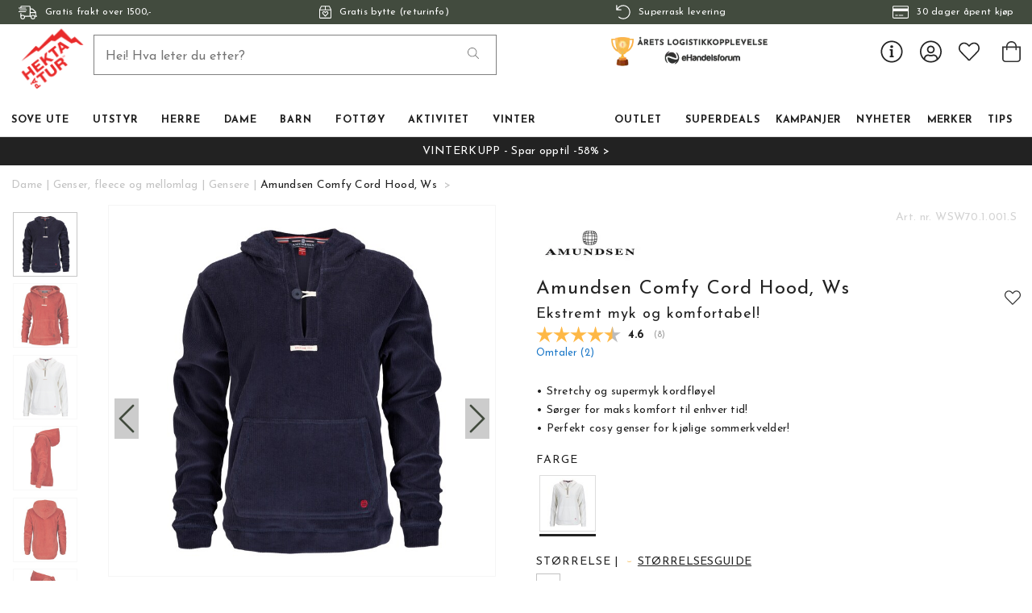

--- FILE ---
content_type: text/html
request_url: https://www.hektapatur.no/dame/fleece-og-mellomlag/gensere/amundsen-sports-comfy-cord-hood-ws
body_size: 25105
content:
<!doctype html><html lang="nb"><head><meta charset="utf-8"/><title data-rh="true">Amundsen Comfy Cord Hood, Ws | Kjøp på nett  - Hekta På Tur</title>
  <script>
  window.polyFillsLoaded = false;

    // This is the base function that is later supplanted by startClient.tsx when it is ready to start the client
  window.bootShop = function() {
    window.polyFillsLoaded = true;
  };  
  
  // Set the polyFillsLoaded flag to true and start the shop
  window.onPolyfillLoad = function() {
    window.polyFillsLoaded = true;
    window.bootShop();
  };  
    
  
  // If polyfill service does not respond, start the shop anyway
  if (true) {
    setTimeout(function () {
      if(!window.polyFillsLoaded) {
        window.bootShop();
      }
    }, 5000);
  }
  </script>

  <script async defer src='https://cdnjs.cloudflare.com/polyfill/v3/polyfill.min.js?version=4.8.0.min.js&callback=onPolyfillLoad&features=es2015,Object.values,Object.entries,Object.keys,Object.assign,Array.prototype.find,Array.prototype.findIndex,Array.prototype.flatMap,Array.prototype.includes,Array.prototype.keys,Array.from,Array.prototype.fill,String.prototype.endsWith,String.prototype.startsWith,URL,IntersectionObserver,Intl.~locale.nb,Promise,fetch,Symbol,ResizeObserver'></script>
<script>window.polyFillsLoaded=!0</script><link data-chunk="ProductPage-ProductPage" rel="preload" as="style" href="/static/css/style-ProductPage-2ddf3075.chunk.css">
<link data-chunk="client" rel="preload" as="style" href="/static/css/style-5f497b49.css">
<link data-chunk="client" rel="preload" as="script" href="/static/js/apollo.6.3.5.vendor.js">
<link data-chunk="client" rel="preload" as="script" href="/static/js/react.6.3.5.vendor.js">
<link data-chunk="client" rel="preload" as="script" href="/static/js/bundle.a704042b.js">
<link data-chunk="client" rel="preload" as="script" href="/static/js/bundle.a35796a5.js">
<link data-chunk="ProductPage-ProductPage" rel="preload" as="script" href="/static/js/747.4b8983b7.chunk.js">
<link data-chunk="ProductPage-ProductPage" rel="preload" as="script" href="/static/js/52.e7077357.chunk.js">
<link data-chunk="ProductPage-ProductPage" rel="preload" as="script" href="/static/js/626.c14bbada.chunk.js">
<link data-chunk="ProductPage-ProductPage" rel="preload" as="script" href="/static/js/ProductPage.d2d0c46f.chunk.js"><style>@import url(https://www.hektapatur.no/M1/stage/css/hekta.css?v=21);</style><meta name="viewport" content="width=device-width,initial-scale=1,shrink-to-fit=no"/><meta name="theme-color" content="#000000"/><link rel="manifest" href="/manifest.json"/><link rel="shortcut icon" href="/favicon.ico?v=2"/><meta data-rh="true" name="description" content="Mer comfy shorts skal du lete lenge etter! Lett, supermyk og komfortabel cordfløyel. Les mer og kjøp her"/><meta data-rh="true" name="keywords" content="Amundsen Sports, comfy cord hood, amundsen genser, cord genser, kord genser, velour"/><meta data-rh="true" property="og:url" content="https://www.hektapatur.no/dame/fleece-og-mellomlag/gensere/amundsen-sports-comfy-cord-hood-ws"/><meta data-rh="true" property="og:title" content="Amundsen Comfy Cord Hood, Ws | Kjøp på nett "/><meta data-rh="true" property="og:description" content="Mer comfy shorts skal du lete lenge etter! Lett, supermyk og komfortabel cordfløyel. Les mer og kjøp her"/><meta data-rh="true" property="og:image" content="https://www.hektapatur.no/pub_images/original/WSW70.1-1.jpg"/><meta data-rh="true" property="product:original_price:amount" content="1699"/><meta data-rh="true" property="product:price:amount" content="1299"/><meta data-rh="true" property="og:price:currency" content="NOK"/><meta data-rh="true" property="product:brand" content="Amundsen Sports"/><link data-rh="true" rel="preconnect" href="https://cdnjs.cloudflare.com"/><link data-rh="true" rel="preconnect" href="https://storeapi.jetshop.io"/><link data-rh="true" rel="icon" type="image/png" href="/favicon.ico"/><link data-rh="true" rel="alternate" href="https://b2b.hektapatur.no/dame/fleece-og-mellomlag/gensere/amundsen-sports-comfy-cord-hood-ws" hrefLang="nb-NO"/><link data-rh="true" rel="alternate" href="https://www.hektapatur.no/dame/fleece-og-mellomlag/gensere/amundsen-sports-comfy-cord-hood-ws" hrefLang="nb-NO"/><link data-rh="true" rel="canonical" href="https://www.hektapatur.no/dame/fleece-og-mellomlag/gensere/amundsen-sports-comfy-cord-hood-ws"/><link data-rh="true" href="https://widget.postenlabs.no/assets/PostenWidget.css" rel="stylesheet" type="text/css"/><script>window.__ACTIVE_BREAKPOINT__ = "lg";</script><link data-chunk="client" rel="stylesheet" href="/static/css/style-5f497b49.css">
<link data-chunk="ProductPage-ProductPage" rel="stylesheet" href="/static/css/style-ProductPage-2ddf3075.chunk.css"></head><body class="no-js"><script>document.body.className=document.body.className.replace("no-js","")</script><div id="root"><div class="cb78wnl"><div id="main-header"><div data-scrolling="false" class="m1bp1988"></div><header class="m1bqfe3n"><div data-scrolling="false" class="t2112h1"><div class="max-width-wrapper mjqp9b6"><div class="c1bepg45"><ul class="top-bar-usp-list"><li class="lwjqas9"><span><svg aria-hidden="true" focusable="false" data-prefix="fal" data-icon="shipping-fast" class="svg-inline--fa fa-shipping-fast s1i2nn9m" role="img" xmlns="http://www.w3.org/2000/svg" viewBox="0 0 640 512"><path fill="currentColor" d="M280 192c4.4 0 8-3.6 8-8v-16c0-4.4-3.6-8-8-8H40c-4.4 0-8 3.6-8 8v16c0 4.4 3.6 8 8 8h240zm352 192h-24V275.9c0-16.8-6.8-33.3-18.8-45.2l-83.9-83.9c-11.8-12-28.3-18.8-45.2-18.8H416V78.6c0-25.7-22.2-46.6-49.4-46.6H113.4C86.2 32 64 52.9 64 78.6V96H8c-4.4 0-8 3.6-8 8v16c0 4.4 3.6 8 8 8h240c4.4 0 8-3.6 8-8v-16c0-4.4-3.6-8-8-8H96V78.6c0-8.1 7.8-14.6 17.4-14.6h253.2c9.6 0 17.4 6.5 17.4 14.6V384H207.6C193 364.7 170 352 144 352c-18.1 0-34.6 6.2-48 16.4V288H64v144c0 44.2 35.8 80 80 80s80-35.8 80-80c0-5.5-.6-10.8-1.6-16h195.2c-1.1 5.2-1.6 10.5-1.6 16 0 44.2 35.8 80 80 80s80-35.8 80-80c0-5.5-.6-10.8-1.6-16H632c4.4 0 8-3.6 8-8v-16c0-4.4-3.6-8-8-8zm-488 96c-26.5 0-48-21.5-48-48s21.5-48 48-48 48 21.5 48 48-21.5 48-48 48zm272-320h44.1c8.4 0 16.7 3.4 22.6 9.4l83.9 83.9c.8.8 1.1 1.9 1.8 2.8H416V160zm80 320c-26.5 0-48-21.5-48-48s21.5-48 48-48 48 21.5 48 48-21.5 48-48 48zm80-96h-16.4C545 364.7 522 352 496 352s-49 12.7-63.6 32H416v-96h160v96zM256 248v-16c0-4.4-3.6-8-8-8H8c-4.4 0-8 3.6-8 8v16c0 4.4 3.6 8 8 8h240c4.4 0 8-3.6 8-8z"></path></svg><span>Gratis frakt over 1500,-</span></span></li><li class="lwjqas9"><a href="/bytte-og-retur"><svg aria-hidden="true" focusable="false" data-prefix="fal" data-icon="box-heart" class="svg-inline--fa fa-box-heart s1i2nn9m" role="img" xmlns="http://www.w3.org/2000/svg" viewBox="0 0 448 512"><path fill="currentColor" d="M447.9 176c0-10.6-2.6-21-7.6-30.3l-49.1-91.9c-4.3-13-16.5-21.8-30.3-21.8H87.1c-13.8 0-26 8.8-30.4 21.9L7.6 145.8c-5 9.3-7.6 19.7-7.6 30.3C.1 236.6 0 448 0 448c0 17.7 14.3 32 32 32h384c17.7 0 32-14.3 32-32 0 0-.1-211.4-.1-272zM240 64h120.9l50.8 96H240V64zM87.1 64H208v96H36.3l50.8-96zM224 448H32s.1-181.1.1-256H416c0 74.9.1 256 .1 256H224zm90.2-210.8c-13.9-11.6-47.7-28.5-90.2 14.5-42.6-43-76.4-26.1-90.2-14.5-27.5 23-28.9 64.2-4.3 89.1l84.7 85.6c5.5 5.5 14.3 5.5 19.8 0l84.7-85.6c24.5-24.9 23-66.1-4.5-89.1zm-18.4 66.5L224 376.4l-71.8-72.6c-10.2-10.3-12.3-30 2.1-42 13.7-11.5 31.2-3.4 38.4 3.7l31.4 31.7 31.4-31.7c7.1-7.2 24.6-15.2 38.4-3.7 14.2 12 12.2 31.6 1.9 41.9z"></path></svg><span>Gratis bytte (returinfo)</span></a></li><li class="lwjqas9"><a href="/fremsendingstider"><svg aria-hidden="true" focusable="false" data-prefix="fal" data-icon="undo" class="svg-inline--fa fa-undo s1i2nn9m" role="img" xmlns="http://www.w3.org/2000/svg" viewBox="0 0 512 512"><path fill="currentColor" d="M20 8h10c6.627 0 12 5.373 12 12v110.625C85.196 57.047 165.239 7.715 256.793 8.001 393.18 8.428 504.213 120.009 504 256.396 503.786 393.181 392.834 504 256 504c-63.926 0-122.202-24.187-166.178-63.908-5.113-4.618-5.354-12.561-.482-17.433l7.069-7.069c4.503-4.503 11.749-4.714 16.482-.454C150.782 449.238 200.935 470 256 470c117.744 0 214-95.331 214-214 0-117.744-95.331-214-214-214-82.862 0-154.737 47.077-190.289 116H180c6.627 0 12 5.373 12 12v10c0 6.627-5.373 12-12 12H20c-6.627 0-12-5.373-12-12V20c0-6.627 5.373-12 12-12z"></path></svg><span>Superrask levering</span></a></li><li class="lwjqas9"><span><svg aria-hidden="true" focusable="false" data-prefix="fal" data-icon="credit-card" class="svg-inline--fa fa-credit-card s1i2nn9m" role="img" xmlns="http://www.w3.org/2000/svg" viewBox="0 0 576 512"><path fill="currentColor" d="M528 32H48C21.5 32 0 53.5 0 80v352c0 26.5 21.5 48 48 48h480c26.5 0 48-21.5 48-48V80c0-26.5-21.5-48-48-48zM48 64h480c8.8 0 16 7.2 16 16v48H32V80c0-8.8 7.2-16 16-16zm480 384H48c-8.8 0-16-7.2-16-16V224h512v208c0 8.8-7.2 16-16 16zm-336-84v8c0 6.6-5.4 12-12 12h-72c-6.6 0-12-5.4-12-12v-8c0-6.6 5.4-12 12-12h72c6.6 0 12 5.4 12 12zm192 0v8c0 6.6-5.4 12-12 12H236c-6.6 0-12-5.4-12-12v-8c0-6.6 5.4-12 12-12h136c6.6 0 12 5.4 12 12z"></path></svg><span>30 dager åpent kjøp</span></span></li></ul></div></div></div><div class="m1pmsr7t"><div class="milqlo7"><div class="page-padding p1eyj0vh"><div class="i9oo5t2"><ul class="top-nav-list left ly0v7d6"><li font-size="1" class="l1smy2jg"><button class="h1x8l449"><svg aria-hidden="true" focusable="false" data-prefix="fal" data-icon="bars" class="svg-inline--fa fa-bars header-icon" role="img" xmlns="http://www.w3.org/2000/svg" viewBox="0 0 448 512"><path fill="currentColor" d="M442 114H6a6 6 0 0 1-6-6V84a6 6 0 0 1 6-6h436a6 6 0 0 1 6 6v24a6 6 0 0 1-6 6zm0 160H6a6 6 0 0 1-6-6v-24a6 6 0 0 1 6-6h436a6 6 0 0 1 6 6v24a6 6 0 0 1-6 6zm0 160H6a6 6 0 0 1-6-6v-24a6 6 0 0 1 6-6h436a6 6 0 0 1 6 6v24a6 6 0 0 1-6 6z"></path></svg></button></li></ul><div data-scrolling="false" class="s3jdfc5"><div class="search-wrapper sjq5dm3"><div class="search-field"><input placeholder="Hei! Hva leter du etter?" type="search" autoComplete="off" class="i1jpiqn7" value=""/><button class="sd9fljb"><svg aria-hidden="true" focusable="false" data-prefix="fal" data-icon="search" class="svg-inline--fa fa-search sl7vid7" role="img" xmlns="http://www.w3.org/2000/svg" viewBox="0 0 512 512"><path fill="currentColor" d="M508.5 481.6l-129-129c-2.3-2.3-5.3-3.5-8.5-3.5h-10.3C395 312 416 262.5 416 208 416 93.1 322.9 0 208 0S0 93.1 0 208s93.1 208 208 208c54.5 0 104-21 141.1-55.2V371c0 3.2 1.3 6.2 3.5 8.5l129 129c4.7 4.7 12.3 4.7 17 0l9.9-9.9c4.7-4.7 4.7-12.3 0-17zM208 384c-97.3 0-176-78.7-176-176S110.7 32 208 32s176 78.7 176 176-78.7 176-176 176z"></path></svg></button></div><button class="close-search c1ka0xon s80f007"><svg width="13" height="13" viewBox="0 0 13 13" xmlns="http://www.w3.org/2000/svg"><path d="M6.3 6.26l-.347-.36-.373.36.373.36.347-.36zM11.61.44L5.953 5.9l.694.72 5.657-5.46-.694-.72zM5.953 6.62l5.657 5.458.694-.72L6.647 5.9l-.694.72z"></path><path d="M6.3 6.24l.347.36.373-.36-.373-.36-.347.36zM.99 12.06L6.647 6.6l-.694-.72-5.657 5.46.694.72zm5.657-6.18L.99.423l-.694.72L5.953 6.6l.694-.72z"></path></svg></button></div></div><div class="s12jaqgx"><a href="/"><div data-flight-image-container="" data-flight-image-loaded="false" style="position:relative;overflow:hidden;width:100%;height:auto;padding-bottom:33.3333%"><picture data-flight-image-placeholder=""><img alt="" src="https://www.hektapatur.no/pub_images/original/mobile-logo-redX2.png?extend=copy&amp;width=200&amp;method=fit&amp;height=67&amp;sigma=2.5&amp;minampl=0.5&amp;quality=30&amp;type=auto" loading="lazy" aria-hidden="true" style="position:absolute;top:0;left:0;width:100%;height:100%;padding-top:0;object-position:center;object-fit:contain;opacity:0.6;transition-delay:500ms;font-family:&quot;object-fit: contain&quot;"/></picture><picture data-flight-image=""><source type="image/webp" srcSet="https://www.hektapatur.no/pub_images/original/mobile-logo-redX2.png?extend=copy&amp;width=200&amp;method=fit&amp;height=67&amp;type=webp 200w, https://www.hektapatur.no/pub_images/original/mobile-logo-redX2.png?extend=copy&amp;width=400&amp;method=fit&amp;height=133&amp;type=webp 400w" sizes="(max-width: 20rem) 200px, (max-width: 40rem) 200px, (max-width: 50rem) 200px, (max-width: 70rem) 200px, (max-width: 80rem) 200px, 200px"/><source type="image/png" srcSet="https://www.hektapatur.no/pub_images/original/mobile-logo-redX2.png?extend=copy&amp;width=200&amp;method=fit&amp;height=67 200w, https://www.hektapatur.no/pub_images/original/mobile-logo-redX2.png?extend=copy&amp;width=400&amp;method=fit&amp;height=133 400w" sizes="(max-width: 20rem) 200px, (max-width: 40rem) 200px, (max-width: 50rem) 200px, (max-width: 70rem) 200px, (max-width: 80rem) 200px, 200px"/><img alt="" sizes="(max-width: 20rem) 200px, (max-width: 40rem) 200px, (max-width: 50rem) 200px, (max-width: 70rem) 200px, (max-width: 80rem) 200px, 200px" srcSet="https://www.hektapatur.no/pub_images/original/mobile-logo-redX2.png?extend=copy&amp;width=200&amp;method=fit&amp;height=67 200w, https://www.hektapatur.no/pub_images/original/mobile-logo-redX2.png?extend=copy&amp;width=400&amp;method=fit&amp;height=133 400w" src="https://www.hektapatur.no/pub_images/original/mobile-logo-redX2.png" loading="lazy" fetchpriority="auto" style="position:absolute;top:0;left:0;width:100%;height:100%;padding-top:0;object-position:center;object-fit:contain;opacity:0;transition:opacity 500ms;font-family:&quot;object-fit: contain&quot;"/></picture><noscript><picture><img alt="" sizes="(max-width: 20rem) 200px, (max-width: 40rem) 200px, (max-width: 50rem) 200px, (max-width: 70rem) 200px, (max-width: 80rem) 200px, 200px" srcSet="https://www.hektapatur.no/pub_images/original/mobile-logo-redX2.png?extend=copy&amp;width=200&amp;method=fit&amp;height=67 200w, https://www.hektapatur.no/pub_images/original/mobile-logo-redX2.png?extend=copy&amp;width=400&amp;method=fit&amp;height=133 400w" src="https://www.hektapatur.no/pub_images/original/mobile-logo-redX2.png" loading="lazy" fetchpriority="auto" style="position:absolute;top:0;left:0;width:100%;height:100%;padding-top:0;object-position:center;object-fit:contain"/></picture></noscript></div></a></div><ul class="top-nav-list right ly0v7d6"><li font-size="1" class="l1smy2jg"><div class="ca7e6zn"><a href="/login"><svg aria-hidden="true" focusable="false" data-prefix="fal" data-icon="user-circle" class="svg-inline--fa fa-user-circle " role="img" xmlns="http://www.w3.org/2000/svg" viewBox="0 0 496 512" style="font-size:2rem"><path fill="currentColor" d="M248 8C111 8 0 119 0 256s111 248 248 248 248-111 248-248S385 8 248 8zm128 421.6c-35.9 26.5-80.1 42.4-128 42.4s-92.1-15.9-128-42.4V416c0-35.3 28.7-64 64-64 11.1 0 27.5 11.4 64 11.4 36.6 0 52.8-11.4 64-11.4 35.3 0 64 28.7 64 64v13.6zm30.6-27.5c-6.8-46.4-46.3-82.1-94.6-82.1-20.5 0-30.4 11.4-64 11.4S204.6 320 184 320c-48.3 0-87.8 35.7-94.6 82.1C53.9 363.6 32 312.4 32 256c0-119.1 96.9-216 216-216s216 96.9 216 216c0 56.4-21.9 107.6-57.4 146.1zM248 120c-48.6 0-88 39.4-88 88s39.4 88 88 88 88-39.4 88-88-39.4-88-88-88zm0 144c-30.9 0-56-25.1-56-56s25.1-56 56-56 56 25.1 56 56-25.1 56-56 56z"></path></svg></a><a class="header-button" href="/favourites"><svg aria-hidden="true" focusable="false" data-prefix="fal" data-icon="heart" class="svg-inline--fa fa-heart header-icon" role="img" xmlns="http://www.w3.org/2000/svg" viewBox="0 0 512 512"><path fill="currentColor" d="M462.3 62.7c-54.5-46.4-136-38.7-186.6 13.5L256 96.6l-19.7-20.3C195.5 34.1 113.2 8.7 49.7 62.7c-62.8 53.6-66.1 149.8-9.9 207.8l193.5 199.8c6.2 6.4 14.4 9.7 22.6 9.7 8.2 0 16.4-3.2 22.6-9.7L472 270.5c56.4-58 53.1-154.2-9.7-207.8zm-13.1 185.6L256.4 448.1 62.8 248.3c-38.4-39.6-46.4-115.1 7.7-161.2 54.8-46.8 119.2-12.9 142.8 11.5l42.7 44.1 42.7-44.1c23.2-24 88.2-58 142.8-11.5 54 46 46.1 121.5 7.7 161.2z"></path></svg></a><button class="b1sx7fzi"><svg aria-hidden="true" focusable="false" data-prefix="fal" data-icon="shopping-bag" class="svg-inline--fa fa-shopping-bag header-icon" role="img" xmlns="http://www.w3.org/2000/svg" viewBox="0 0 448 512"><path fill="currentColor" d="M352 128C352 57.421 294.579 0 224 0 153.42 0 96 57.421 96 128H0v304c0 44.183 35.817 80 80 80h288c44.183 0 80-35.817 80-80V128h-96zM224 32c52.935 0 96 43.065 96 96H128c0-52.935 43.065-96 96-96zm192 400c0 26.467-21.533 48-48 48H80c-26.467 0-48-21.533-48-48V160h64v48c0 8.837 7.164 16 16 16s16-7.163 16-16v-48h192v48c0 8.837 7.163 16 16 16s16-7.163 16-16v-48h64v272z"></path></svg></button></div></li></ul></div></div></div></div><div class="c1onf3o9 closed left" style="width:360px;transform:translateX(-360px);left:0"><div class="m1uygw2i"><div class="s1p207i8 d1k3vwcg"><button class="s1yrbius s80f007"><svg width="13" height="13" viewBox="0 0 13 13" xmlns="http://www.w3.org/2000/svg"><path d="M6.3 6.26l-.347-.36-.373.36.373.36.347-.36zM11.61.44L5.953 5.9l.694.72 5.657-5.46-.694-.72zM5.953 6.62l5.657 5.458.694-.72L6.647 5.9l-.694.72z"></path><path d="M6.3 6.24l.347.36.373-.36-.373-.36-.347.36zM.99 12.06L6.647 6.6l-.694-.72-5.657 5.46.694.72zm5.657-6.18L.99.423l-.694.72L5.953 6.6l.694-.72z"></path></svg></button><div class="l1w3egh4"><div data-flight-image-container="" data-flight-image-loaded="false" style="position:relative;overflow:hidden;width:100%;height:auto;padding-bottom:33.3333%"><picture data-flight-image-placeholder=""><img alt="" src="https://www.hektapatur.no/pub_images/original/mobile-logo-redX2.png?extend=copy&amp;width=200&amp;method=fit&amp;height=67&amp;sigma=2.5&amp;minampl=0.5&amp;quality=30&amp;type=auto" loading="lazy" aria-hidden="true" style="position:absolute;top:0;left:0;width:100%;height:100%;padding-top:0;object-position:center;object-fit:contain;opacity:0.6;transition-delay:500ms;font-family:&quot;object-fit: contain&quot;"/></picture><picture data-flight-image=""><source type="image/webp" srcSet="https://www.hektapatur.no/pub_images/original/mobile-logo-redX2.png?extend=copy&amp;width=200&amp;method=fit&amp;height=67&amp;type=webp 200w, https://www.hektapatur.no/pub_images/original/mobile-logo-redX2.png?extend=copy&amp;width=400&amp;method=fit&amp;height=133&amp;type=webp 400w" sizes="(max-width: 20rem) 200px, (max-width: 40rem) 200px, (max-width: 50rem) 200px, (max-width: 70rem) 200px, (max-width: 80rem) 200px, 200px"/><source type="image/png" srcSet="https://www.hektapatur.no/pub_images/original/mobile-logo-redX2.png?extend=copy&amp;width=200&amp;method=fit&amp;height=67 200w, https://www.hektapatur.no/pub_images/original/mobile-logo-redX2.png?extend=copy&amp;width=400&amp;method=fit&amp;height=133 400w" sizes="(max-width: 20rem) 200px, (max-width: 40rem) 200px, (max-width: 50rem) 200px, (max-width: 70rem) 200px, (max-width: 80rem) 200px, 200px"/><img alt="" sizes="(max-width: 20rem) 200px, (max-width: 40rem) 200px, (max-width: 50rem) 200px, (max-width: 70rem) 200px, (max-width: 80rem) 200px, 200px" srcSet="https://www.hektapatur.no/pub_images/original/mobile-logo-redX2.png?extend=copy&amp;width=200&amp;method=fit&amp;height=67 200w, https://www.hektapatur.no/pub_images/original/mobile-logo-redX2.png?extend=copy&amp;width=400&amp;method=fit&amp;height=133 400w" src="https://www.hektapatur.no/pub_images/original/mobile-logo-redX2.png" loading="lazy" fetchpriority="auto" style="position:absolute;top:0;left:0;width:100%;height:100%;padding-top:0;object-position:center;object-fit:contain;opacity:0;transition:opacity 500ms;font-family:&quot;object-fit: contain&quot;"/></picture><noscript><picture><img alt="" sizes="(max-width: 20rem) 200px, (max-width: 40rem) 200px, (max-width: 50rem) 200px, (max-width: 70rem) 200px, (max-width: 80rem) 200px, 200px" srcSet="https://www.hektapatur.no/pub_images/original/mobile-logo-redX2.png?extend=copy&amp;width=200&amp;method=fit&amp;height=67 200w, https://www.hektapatur.no/pub_images/original/mobile-logo-redX2.png?extend=copy&amp;width=400&amp;method=fit&amp;height=133 400w" src="https://www.hektapatur.no/pub_images/original/mobile-logo-redX2.png" loading="lazy" fetchpriority="auto" style="position:absolute;top:0;left:0;width:100%;height:100%;padding-top:0;object-position:center;object-fit:contain"/></picture></noscript></div></div></div><div class="sn52484"><div><div><div><button class="cldmx4i"><div class="i11hlklz" style="background-image:url(https://www.hektapatur.no/pub_docs/files/icons/category-792.svg)"></div><span>Sove ute</span><div class="c1whfop0"><svg width="13" height="7" viewBox="0 0 13 7" xmlns="http://www.w3.org/2000/svg" class="s1b54bhs"><path d="M6.895 6.2l-.348.36.348.335.347-.335-.347-.36zM.853 1.063L6.547 6.56l.695-.72L1.547.343l-.694.72zM7.242 6.56l5.694-5.497-.694-.72L6.547 5.84l.695.72z"></path></svg></div></button></div><div><button class="cldmx4i"><div class="i11hlklz" style="background-image:url(https://www.hektapatur.no/pub_docs/files/icons/category-160.svg)"></div><span>Utstyr</span><div class="c1whfop0"><svg width="13" height="7" viewBox="0 0 13 7" xmlns="http://www.w3.org/2000/svg" class="s1b54bhs"><path d="M6.895 6.2l-.348.36.348.335.347-.335-.347-.36zM.853 1.063L6.547 6.56l.695-.72L1.547.343l-.694.72zM7.242 6.56l5.694-5.497-.694-.72L6.547 5.84l.695.72z"></path></svg></div></button></div><div><button class="cldmx4i"><div class="i11hlklz" style="background-image:url(https://www.hektapatur.no/pub_docs/files/icons/category-174.svg)"></div><span>Herre</span><div class="c1whfop0"><svg width="13" height="7" viewBox="0 0 13 7" xmlns="http://www.w3.org/2000/svg" class="s1b54bhs"><path d="M6.895 6.2l-.348.36.348.335.347-.335-.347-.36zM.853 1.063L6.547 6.56l.695-.72L1.547.343l-.694.72zM7.242 6.56l5.694-5.497-.694-.72L6.547 5.84l.695.72z"></path></svg></div></button></div><div><button class="cldmx4i"><div class="i11hlklz" style="background-image:url(https://www.hektapatur.no/pub_docs/files/icons/category-374.svg)"></div><span>Dame</span><div class="c1whfop0"><svg width="13" height="7" viewBox="0 0 13 7" xmlns="http://www.w3.org/2000/svg" class="s1b54bhs"><path d="M6.895 6.2l-.348.36.348.335.347-.335-.347-.36zM.853 1.063L6.547 6.56l.695-.72L1.547.343l-.694.72zM7.242 6.56l5.694-5.497-.694-.72L6.547 5.84l.695.72z"></path></svg></div></button></div><div><button class="cldmx4i"><div class="i11hlklz" style="background-image:url(https://www.hektapatur.no/pub_docs/files/icons/category-674.svg)"></div><span>Barn</span><div class="c1whfop0"><svg width="13" height="7" viewBox="0 0 13 7" xmlns="http://www.w3.org/2000/svg" class="s1b54bhs"><path d="M6.895 6.2l-.348.36.348.335.347-.335-.347-.36zM.853 1.063L6.547 6.56l.695-.72L1.547.343l-.694.72zM7.242 6.56l5.694-5.497-.694-.72L6.547 5.84l.695.72z"></path></svg></div></button></div><div><button class="cldmx4i"><div class="i11hlklz" style="background-image:url(https://www.hektapatur.no/pub_docs/files/icons/category-151.svg)"></div><span>Fottøy</span><div class="c1whfop0"><svg width="13" height="7" viewBox="0 0 13 7" xmlns="http://www.w3.org/2000/svg" class="s1b54bhs"><path d="M6.895 6.2l-.348.36.348.335.347-.335-.347-.36zM.853 1.063L6.547 6.56l.695-.72L1.547.343l-.694.72zM7.242 6.56l5.694-5.497-.694-.72L6.547 5.84l.695.72z"></path></svg></div></button></div><div><button class="cldmx4i"><div class="i11hlklz" style="background-image:url(https://www.hektapatur.no/pub_docs/files/icons/category-2710.svg)"></div><span>Aktivitet</span><div class="c1whfop0"><svg width="13" height="7" viewBox="0 0 13 7" xmlns="http://www.w3.org/2000/svg" class="s1b54bhs"><path d="M6.895 6.2l-.348.36.348.335.347-.335-.347-.36zM.853 1.063L6.547 6.56l.695-.72L1.547.343l-.694.72zM7.242 6.56l5.694-5.497-.694-.72L6.547 5.84l.695.72z"></path></svg></div></button></div><div><button class="cldmx4i"><div class="i11hlklz" style="background-image:url(https://www.hektapatur.no/pub_docs/files/icons/category-409.svg)"></div><span>Vinter</span><div class="c1whfop0"><svg width="13" height="7" viewBox="0 0 13 7" xmlns="http://www.w3.org/2000/svg" class="s1b54bhs"><path d="M6.895 6.2l-.348.36.348.335.347-.335-.347-.36zM.853 1.063L6.547 6.56l.695-.72L1.547.343l-.694.72zM7.242 6.56l5.694-5.497-.694-.72L6.547 5.84l.695.72z"></path></svg></div></button></div><div><button class="cldmx4i"><div class="i11hlklz" style="background-image:url(https://www.hektapatur.no/pub_docs/files/icons/category-4841.svg)"></div><span>Outlet</span><div class="c1whfop0"><svg width="13" height="7" viewBox="0 0 13 7" xmlns="http://www.w3.org/2000/svg" class="s1b54bhs"><path d="M6.895 6.2l-.348.36.348.335.347-.335-.347-.36zM.853 1.063L6.547 6.56l.695-.72L1.547.343l-.694.72zM7.242 6.56l5.694-5.497-.694-.72L6.547 5.84l.695.72z"></path></svg></div></button></div><a href="/superdeals"><button class="cldmx4i"><div class="i11hlklz" style="background-image:url(https://www.hektapatur.no/pub_docs/files/icons/category-4837.svg)"></div><span>Superdeals</span></button></a><a href="/kampanjer"><button class="cldmx4i"><div class="i11hlklz" style="background-image:url(https://www.hektapatur.no/pub_docs/files/icons/category-3178.svg)"></div><span>Kampanjer</span></button></a><a href="/nyheter"><button class="cldmx4i"><div class="i11hlklz" style="background-image:url(https://www.hektapatur.no/pub_docs/files/icons/category-4842.svg)"></div><span>Nyheter</span></button></a><div><button class="cldmx4i"><div class="i11hlklz" style="background-image:url(https://www.hektapatur.no/pub_docs/files/icons/category-401.svg)"></div><span>Merker</span><div class="c1whfop0"><svg width="13" height="7" viewBox="0 0 13 7" xmlns="http://www.w3.org/2000/svg" class="s1b54bhs"><path d="M6.895 6.2l-.348.36.348.335.347-.335-.347-.36zM.853 1.063L6.547 6.56l.695-.72L1.547.343l-.694.72zM7.242 6.56l5.694-5.497-.694-.72L6.547 5.84l.695.72z"></path></svg></div></button></div><a href="/rad-og-tips"><button class="cldmx4i"><div class="i11hlklz" style="background-image:url(https://www.hektapatur.no/pub_docs/files/icons/category-2191.svg)"></div><span>TIPS</span></button></a></div></div><div class="s14plita"><div><div><h3>KUNDESERVICE</h3><ul><li><a href="/kontakt">Kontakt oss</a></li><li><a href="/fremsendingstider">Fraktalternativer</a></li><li><a href="/bytte-og-retur">Bytte og retur</a></li><li><a href="/bedriftskunde">Bedriftskunde?</a></li><li><a href="/kjopsvilkar-og-kjopsinfo">Kjøpsvilkår</a></li><li><a href="/dame/fleece-og-mellomlag/gensere/amundsen-sports-comfy-cord-hood-ws">Tlf: 900 97 002</a></li><li><a href="mailto:kundeservice@hektapatur.no" target="_blank" rel="noreferrer">kundeservice@hektapatur.no</a></li></ul></div></div></div></div></div></div></header></div><main class="c19xxxo7"><div style="background:#222222;color:#FFFFFF;fill:#FFFFFF" class="wvi1l5k"><a href="/kampanjer/vinterkupp">VINTERKUPP - Spar opptil -58% &gt;</a></div><div class="mb667ip"><script data-testid="structured-data" type="application/ld+json">{"@context":"https://schema.org","@type":"Product","name":"Amundsen Comfy Cord Hood, Ws","description":"<p><strong><img style=\"float: right;\" src=\"/pub_images/medium/Ny-Logo-Amundsen-Sports.png\" alt=\"\" width=\"100\" /></strong></p>\n<p>Mer comfy shorts skal du lete lenge etter! Lett, supermyk og komfortabel cordfløyel.</p>\n<p>Comfy Cord Hood vil gi deg maks komfort gjennom hele sommeren, og er perfekt å trekke på seg på kjølige sommerkvelder eller som en comfy genser i hverdagen. </p>\n<p><strong>Spesifikasjoner:</strong></p>\n<ul>\n<li>100% stretchy velour i økologisk bomull</li>\n<li>Håndlommer</li>\n<li>Brodert Amundsen Globus</li>\n</ul>\n<p><strong> </strong></p>","image":["https://www.hektapatur.no/pub_images/original/WSW70.1.001-1-scaled.jpg"],"mpn":"WSW70.1.001.S","sku":"WSW70.1.001.S","productID":"WSW70.1","offers":{"@type":"Offer","priceCurrency":"NOK","price":1299,"url":"https://www.hektapatur.no/dame/fleece-og-mellomlag/gensere/amundsen-sports-comfy-cord-hood-ws","availability":"https://schema.org/OutOfStock"}}</script><div class="p1b8p0mj max-width-wrapper mjqp9b6"><div class="breadcrumbs" style="min-height:2rem;width:100%"><script data-testid="structured-data" type="application/ld+json">{"@context":"https://schema.org","@type":"BreadcrumbList","itemListElement":[{"@type":"ListItem","position":1,"name":"Dame","item":"https://www.hektapatur.no/dame"},{"@type":"ListItem","position":2,"name":"Genser, fleece og mellomlag","item":"https://www.hektapatur.no/dame/fleece-og-mellomlag"},{"@type":"ListItem","position":3,"name":"Gensere","item":"https://www.hektapatur.no/dame/fleece-og-mellomlag/gensere"},{"@type":"ListItem","position":4,"name":"Amundsen Comfy Cord Hood, Ws"}]}</script><ul class="b1xn6lpx s1exjhje"><li class="brv7a50"><a href="/dame">Dame</a></li><li class="brv7a50"><a href="/dame/fleece-og-mellomlag">Genser, fleece og mellomlag</a></li><li class="brv7a50"><a href="/dame/fleece-og-mellomlag/gensere">Gensere</a></li><li class="brv7a50">Amundsen Comfy Cord Hood, Ws</li></ul></div><div class="p1obqcq9"><section class="product-images-wrapper siqrqxy"><div class="w18dshkq"><div class="wv6xa73"><div class="main-wrapper m19zsb5x"><div class="sm2f8ew"><div class="slick-slider slick-initialized" dir="ltr"><svg aria-hidden="true" focusable="false" data-prefix="fal" data-icon="chevron-right" class="svg-inline--fa fa-chevron-right slick-arrow slick-prev" role="img" xmlns="http://www.w3.org/2000/svg" viewBox="0 0 256 512"><path fill="currentColor" d="M17.525 36.465l-7.071 7.07c-4.686 4.686-4.686 12.284 0 16.971L205.947 256 10.454 451.494c-4.686 4.686-4.686 12.284 0 16.971l7.071 7.07c4.686 4.686 12.284 4.686 16.97 0l211.051-211.05c4.686-4.686 4.686-12.284 0-16.971L34.495 36.465c-4.686-4.687-12.284-4.687-16.97 0z"></path></svg><div class="slick-list"><div class="slick-track" style="width:2500%;left:-100%"><div data-index="-1" tabindex="-1" class="slick-slide slick-cloned" aria-hidden="true" style="width:4%"><div><div tabindex="-1" style="width:100%;display:inline-block" class="ixl6hia"><div data-flight-image-container="" data-flight-image-loaded="false" style="position:relative;overflow:hidden;width:100%;height:auto;padding-bottom:100.0000%"><picture data-flight-image-placeholder=""><img alt="" src="https://www.hektapatur.no/pub_images/original/WSW70.1-3.jpg?extend=copy&amp;width=320&amp;method=fit&amp;height=320&amp;sigma=2.5&amp;minampl=0.5&amp;quality=30&amp;type=auto" loading="lazy" aria-hidden="true" style="position:absolute;top:0;left:0;width:100%;height:100%;padding-top:0;object-position:center;object-fit:contain;opacity:0.6;transition-delay:500ms;font-family:&quot;object-fit: contain&quot;"/></picture><picture data-flight-image=""><source type="image/webp" srcSet="https://www.hektapatur.no/pub_images/original/WSW70.1-3.jpg?extend=copy&amp;width=1280&amp;method=fit&amp;height=1280&amp;type=webp 1280w, https://www.hektapatur.no/pub_images/original/WSW70.1-3.jpg?extend=copy&amp;width=1400&amp;method=fit&amp;height=1400&amp;type=webp 1400w, https://www.hektapatur.no/pub_images/original/WSW70.1-3.jpg?extend=copy&amp;width=1600&amp;method=fit&amp;height=1600&amp;type=webp 1600w, https://www.hektapatur.no/pub_images/original/WSW70.1-3.jpg?extend=copy&amp;width=320&amp;method=fit&amp;height=320&amp;type=webp 320w, https://www.hektapatur.no/pub_images/original/WSW70.1-3.jpg?extend=copy&amp;width=640&amp;method=fit&amp;height=640&amp;type=webp 640w, https://www.hektapatur.no/pub_images/original/WSW70.1-3.jpg?extend=copy&amp;width=700&amp;method=fit&amp;height=700&amp;type=webp 700w, https://www.hektapatur.no/pub_images/original/WSW70.1-3.jpg?extend=copy&amp;width=800&amp;method=fit&amp;height=800&amp;type=webp 800w" sizes="(max-width: 20rem) 100vw, (max-width: 40rem) 100vw, (max-width: 50rem) 100vw, (max-width: 70rem) 700px, (max-width: 80rem) 700px, 700px"/><source type="image/jpeg" srcSet="https://www.hektapatur.no/pub_images/original/WSW70.1-3.jpg?extend=copy&amp;width=1280&amp;method=fit&amp;height=1280 1280w, https://www.hektapatur.no/pub_images/original/WSW70.1-3.jpg?extend=copy&amp;width=1400&amp;method=fit&amp;height=1400 1400w, https://www.hektapatur.no/pub_images/original/WSW70.1-3.jpg?extend=copy&amp;width=1600&amp;method=fit&amp;height=1600 1600w, https://www.hektapatur.no/pub_images/original/WSW70.1-3.jpg?extend=copy&amp;width=320&amp;method=fit&amp;height=320 320w, https://www.hektapatur.no/pub_images/original/WSW70.1-3.jpg?extend=copy&amp;width=640&amp;method=fit&amp;height=640 640w, https://www.hektapatur.no/pub_images/original/WSW70.1-3.jpg?extend=copy&amp;width=700&amp;method=fit&amp;height=700 700w, https://www.hektapatur.no/pub_images/original/WSW70.1-3.jpg?extend=copy&amp;width=800&amp;method=fit&amp;height=800 800w" sizes="(max-width: 20rem) 100vw, (max-width: 40rem) 100vw, (max-width: 50rem) 100vw, (max-width: 70rem) 700px, (max-width: 80rem) 700px, 700px"/><img alt="" sizes="(max-width: 20rem) 100vw, (max-width: 40rem) 100vw, (max-width: 50rem) 100vw, (max-width: 70rem) 700px, (max-width: 80rem) 700px, 700px" srcSet="https://www.hektapatur.no/pub_images/original/WSW70.1-3.jpg?extend=copy&amp;width=1280&amp;method=fit&amp;height=1280 1280w, https://www.hektapatur.no/pub_images/original/WSW70.1-3.jpg?extend=copy&amp;width=1400&amp;method=fit&amp;height=1400 1400w, https://www.hektapatur.no/pub_images/original/WSW70.1-3.jpg?extend=copy&amp;width=1600&amp;method=fit&amp;height=1600 1600w, https://www.hektapatur.no/pub_images/original/WSW70.1-3.jpg?extend=copy&amp;width=320&amp;method=fit&amp;height=320 320w, https://www.hektapatur.no/pub_images/original/WSW70.1-3.jpg?extend=copy&amp;width=640&amp;method=fit&amp;height=640 640w, https://www.hektapatur.no/pub_images/original/WSW70.1-3.jpg?extend=copy&amp;width=700&amp;method=fit&amp;height=700 700w, https://www.hektapatur.no/pub_images/original/WSW70.1-3.jpg?extend=copy&amp;width=800&amp;method=fit&amp;height=800 800w" src="https://www.hektapatur.no/pub_images/original/WSW70.1-3.jpg" loading="lazy" fetchpriority="auto" style="position:absolute;top:0;left:0;width:100%;height:100%;padding-top:0;object-position:center;object-fit:contain;opacity:0;transition:opacity 500ms;font-family:&quot;object-fit: contain&quot;"/></picture><noscript><picture><img alt="" sizes="(max-width: 20rem) 100vw, (max-width: 40rem) 100vw, (max-width: 50rem) 100vw, (max-width: 70rem) 700px, (max-width: 80rem) 700px, 700px" srcSet="https://www.hektapatur.no/pub_images/original/WSW70.1-3.jpg?extend=copy&amp;width=1280&amp;method=fit&amp;height=1280 1280w, https://www.hektapatur.no/pub_images/original/WSW70.1-3.jpg?extend=copy&amp;width=1400&amp;method=fit&amp;height=1400 1400w, https://www.hektapatur.no/pub_images/original/WSW70.1-3.jpg?extend=copy&amp;width=1600&amp;method=fit&amp;height=1600 1600w, https://www.hektapatur.no/pub_images/original/WSW70.1-3.jpg?extend=copy&amp;width=320&amp;method=fit&amp;height=320 320w, https://www.hektapatur.no/pub_images/original/WSW70.1-3.jpg?extend=copy&amp;width=640&amp;method=fit&amp;height=640 640w, https://www.hektapatur.no/pub_images/original/WSW70.1-3.jpg?extend=copy&amp;width=700&amp;method=fit&amp;height=700 700w, https://www.hektapatur.no/pub_images/original/WSW70.1-3.jpg?extend=copy&amp;width=800&amp;method=fit&amp;height=800 800w" src="https://www.hektapatur.no/pub_images/original/WSW70.1-3.jpg" loading="lazy" fetchpriority="auto" style="position:absolute;top:0;left:0;width:100%;height:100%;padding-top:0;object-position:center;object-fit:contain"/></picture></noscript></div></div></div></div><div data-index="0" class="slick-slide slick-active slick-current" tabindex="-1" aria-hidden="false" style="outline:none;width:4%"><div><div tabindex="-1" style="width:100%;display:inline-block" class="ixl6hia"><div data-flight-image-container="" data-flight-image-loaded="false" style="position:relative;overflow:hidden;width:100%;height:auto;padding-bottom:100.0000%"><picture data-flight-image-placeholder=""><img alt="" src="https://www.hektapatur.no/pub_images/original/WSW70.1-1.jpg?extend=copy&amp;width=320&amp;method=fit&amp;height=320&amp;sigma=2.5&amp;minampl=0.5&amp;quality=30&amp;type=auto" loading="lazy" aria-hidden="true" style="position:absolute;top:0;left:0;width:100%;height:100%;padding-top:0;object-position:center;object-fit:contain;opacity:0.6;transition-delay:500ms;font-family:&quot;object-fit: contain&quot;"/></picture><picture data-flight-image=""><source type="image/webp" srcSet="https://www.hektapatur.no/pub_images/original/WSW70.1-1.jpg?extend=copy&amp;width=1280&amp;method=fit&amp;height=1280&amp;type=webp 1280w, https://www.hektapatur.no/pub_images/original/WSW70.1-1.jpg?extend=copy&amp;width=1400&amp;method=fit&amp;height=1400&amp;type=webp 1400w, https://www.hektapatur.no/pub_images/original/WSW70.1-1.jpg?extend=copy&amp;width=1600&amp;method=fit&amp;height=1600&amp;type=webp 1600w, https://www.hektapatur.no/pub_images/original/WSW70.1-1.jpg?extend=copy&amp;width=320&amp;method=fit&amp;height=320&amp;type=webp 320w, https://www.hektapatur.no/pub_images/original/WSW70.1-1.jpg?extend=copy&amp;width=640&amp;method=fit&amp;height=640&amp;type=webp 640w, https://www.hektapatur.no/pub_images/original/WSW70.1-1.jpg?extend=copy&amp;width=700&amp;method=fit&amp;height=700&amp;type=webp 700w, https://www.hektapatur.no/pub_images/original/WSW70.1-1.jpg?extend=copy&amp;width=800&amp;method=fit&amp;height=800&amp;type=webp 800w" sizes="(max-width: 20rem) 100vw, (max-width: 40rem) 100vw, (max-width: 50rem) 100vw, (max-width: 70rem) 700px, (max-width: 80rem) 700px, 700px"/><source type="image/jpeg" srcSet="https://www.hektapatur.no/pub_images/original/WSW70.1-1.jpg?extend=copy&amp;width=1280&amp;method=fit&amp;height=1280 1280w, https://www.hektapatur.no/pub_images/original/WSW70.1-1.jpg?extend=copy&amp;width=1400&amp;method=fit&amp;height=1400 1400w, https://www.hektapatur.no/pub_images/original/WSW70.1-1.jpg?extend=copy&amp;width=1600&amp;method=fit&amp;height=1600 1600w, https://www.hektapatur.no/pub_images/original/WSW70.1-1.jpg?extend=copy&amp;width=320&amp;method=fit&amp;height=320 320w, https://www.hektapatur.no/pub_images/original/WSW70.1-1.jpg?extend=copy&amp;width=640&amp;method=fit&amp;height=640 640w, https://www.hektapatur.no/pub_images/original/WSW70.1-1.jpg?extend=copy&amp;width=700&amp;method=fit&amp;height=700 700w, https://www.hektapatur.no/pub_images/original/WSW70.1-1.jpg?extend=copy&amp;width=800&amp;method=fit&amp;height=800 800w" sizes="(max-width: 20rem) 100vw, (max-width: 40rem) 100vw, (max-width: 50rem) 100vw, (max-width: 70rem) 700px, (max-width: 80rem) 700px, 700px"/><img alt="" sizes="(max-width: 20rem) 100vw, (max-width: 40rem) 100vw, (max-width: 50rem) 100vw, (max-width: 70rem) 700px, (max-width: 80rem) 700px, 700px" srcSet="https://www.hektapatur.no/pub_images/original/WSW70.1-1.jpg?extend=copy&amp;width=1280&amp;method=fit&amp;height=1280 1280w, https://www.hektapatur.no/pub_images/original/WSW70.1-1.jpg?extend=copy&amp;width=1400&amp;method=fit&amp;height=1400 1400w, https://www.hektapatur.no/pub_images/original/WSW70.1-1.jpg?extend=copy&amp;width=1600&amp;method=fit&amp;height=1600 1600w, https://www.hektapatur.no/pub_images/original/WSW70.1-1.jpg?extend=copy&amp;width=320&amp;method=fit&amp;height=320 320w, https://www.hektapatur.no/pub_images/original/WSW70.1-1.jpg?extend=copy&amp;width=640&amp;method=fit&amp;height=640 640w, https://www.hektapatur.no/pub_images/original/WSW70.1-1.jpg?extend=copy&amp;width=700&amp;method=fit&amp;height=700 700w, https://www.hektapatur.no/pub_images/original/WSW70.1-1.jpg?extend=copy&amp;width=800&amp;method=fit&amp;height=800 800w" src="https://www.hektapatur.no/pub_images/original/WSW70.1-1.jpg" loading="lazy" fetchpriority="auto" style="position:absolute;top:0;left:0;width:100%;height:100%;padding-top:0;object-position:center;object-fit:contain;opacity:0;transition:opacity 500ms;font-family:&quot;object-fit: contain&quot;"/></picture><noscript><picture><img alt="" sizes="(max-width: 20rem) 100vw, (max-width: 40rem) 100vw, (max-width: 50rem) 100vw, (max-width: 70rem) 700px, (max-width: 80rem) 700px, 700px" srcSet="https://www.hektapatur.no/pub_images/original/WSW70.1-1.jpg?extend=copy&amp;width=1280&amp;method=fit&amp;height=1280 1280w, https://www.hektapatur.no/pub_images/original/WSW70.1-1.jpg?extend=copy&amp;width=1400&amp;method=fit&amp;height=1400 1400w, https://www.hektapatur.no/pub_images/original/WSW70.1-1.jpg?extend=copy&amp;width=1600&amp;method=fit&amp;height=1600 1600w, https://www.hektapatur.no/pub_images/original/WSW70.1-1.jpg?extend=copy&amp;width=320&amp;method=fit&amp;height=320 320w, https://www.hektapatur.no/pub_images/original/WSW70.1-1.jpg?extend=copy&amp;width=640&amp;method=fit&amp;height=640 640w, https://www.hektapatur.no/pub_images/original/WSW70.1-1.jpg?extend=copy&amp;width=700&amp;method=fit&amp;height=700 700w, https://www.hektapatur.no/pub_images/original/WSW70.1-1.jpg?extend=copy&amp;width=800&amp;method=fit&amp;height=800 800w" src="https://www.hektapatur.no/pub_images/original/WSW70.1-1.jpg" loading="lazy" fetchpriority="auto" style="position:absolute;top:0;left:0;width:100%;height:100%;padding-top:0;object-position:center;object-fit:contain"/></picture></noscript></div></div></div></div><div data-index="1" class="slick-slide" tabindex="-1" aria-hidden="true" style="outline:none;width:4%"><div><div tabindex="-1" style="width:100%;display:inline-block" class="ixl6hia"><div data-flight-image-container="" data-flight-image-loaded="false" style="position:relative;overflow:hidden;width:100%;height:auto;padding-bottom:100.0000%"><picture data-flight-image-placeholder=""><img alt="" src="https://www.hektapatur.no/pub_images/original/wsw70.1.165.jpg?extend=copy&amp;width=320&amp;method=fit&amp;height=320&amp;sigma=2.5&amp;minampl=0.5&amp;quality=30&amp;type=auto" loading="lazy" aria-hidden="true" style="position:absolute;top:0;left:0;width:100%;height:100%;padding-top:0;object-position:center;object-fit:contain;opacity:0.6;transition-delay:500ms;font-family:&quot;object-fit: contain&quot;"/></picture><picture data-flight-image=""><source type="image/webp" srcSet="https://www.hektapatur.no/pub_images/original/wsw70.1.165.jpg?extend=copy&amp;width=1280&amp;method=fit&amp;height=1280&amp;type=webp 1280w, https://www.hektapatur.no/pub_images/original/wsw70.1.165.jpg?extend=copy&amp;width=1400&amp;method=fit&amp;height=1400&amp;type=webp 1400w, https://www.hektapatur.no/pub_images/original/wsw70.1.165.jpg?extend=copy&amp;width=1600&amp;method=fit&amp;height=1600&amp;type=webp 1600w, https://www.hektapatur.no/pub_images/original/wsw70.1.165.jpg?extend=copy&amp;width=320&amp;method=fit&amp;height=320&amp;type=webp 320w, https://www.hektapatur.no/pub_images/original/wsw70.1.165.jpg?extend=copy&amp;width=640&amp;method=fit&amp;height=640&amp;type=webp 640w, https://www.hektapatur.no/pub_images/original/wsw70.1.165.jpg?extend=copy&amp;width=700&amp;method=fit&amp;height=700&amp;type=webp 700w, https://www.hektapatur.no/pub_images/original/wsw70.1.165.jpg?extend=copy&amp;width=800&amp;method=fit&amp;height=800&amp;type=webp 800w" sizes="(max-width: 20rem) 100vw, (max-width: 40rem) 100vw, (max-width: 50rem) 100vw, (max-width: 70rem) 700px, (max-width: 80rem) 700px, 700px"/><source type="image/jpeg" srcSet="https://www.hektapatur.no/pub_images/original/wsw70.1.165.jpg?extend=copy&amp;width=1280&amp;method=fit&amp;height=1280 1280w, https://www.hektapatur.no/pub_images/original/wsw70.1.165.jpg?extend=copy&amp;width=1400&amp;method=fit&amp;height=1400 1400w, https://www.hektapatur.no/pub_images/original/wsw70.1.165.jpg?extend=copy&amp;width=1600&amp;method=fit&amp;height=1600 1600w, https://www.hektapatur.no/pub_images/original/wsw70.1.165.jpg?extend=copy&amp;width=320&amp;method=fit&amp;height=320 320w, https://www.hektapatur.no/pub_images/original/wsw70.1.165.jpg?extend=copy&amp;width=640&amp;method=fit&amp;height=640 640w, https://www.hektapatur.no/pub_images/original/wsw70.1.165.jpg?extend=copy&amp;width=700&amp;method=fit&amp;height=700 700w, https://www.hektapatur.no/pub_images/original/wsw70.1.165.jpg?extend=copy&amp;width=800&amp;method=fit&amp;height=800 800w" sizes="(max-width: 20rem) 100vw, (max-width: 40rem) 100vw, (max-width: 50rem) 100vw, (max-width: 70rem) 700px, (max-width: 80rem) 700px, 700px"/><img alt="" sizes="(max-width: 20rem) 100vw, (max-width: 40rem) 100vw, (max-width: 50rem) 100vw, (max-width: 70rem) 700px, (max-width: 80rem) 700px, 700px" srcSet="https://www.hektapatur.no/pub_images/original/wsw70.1.165.jpg?extend=copy&amp;width=1280&amp;method=fit&amp;height=1280 1280w, https://www.hektapatur.no/pub_images/original/wsw70.1.165.jpg?extend=copy&amp;width=1400&amp;method=fit&amp;height=1400 1400w, https://www.hektapatur.no/pub_images/original/wsw70.1.165.jpg?extend=copy&amp;width=1600&amp;method=fit&amp;height=1600 1600w, https://www.hektapatur.no/pub_images/original/wsw70.1.165.jpg?extend=copy&amp;width=320&amp;method=fit&amp;height=320 320w, https://www.hektapatur.no/pub_images/original/wsw70.1.165.jpg?extend=copy&amp;width=640&amp;method=fit&amp;height=640 640w, https://www.hektapatur.no/pub_images/original/wsw70.1.165.jpg?extend=copy&amp;width=700&amp;method=fit&amp;height=700 700w, https://www.hektapatur.no/pub_images/original/wsw70.1.165.jpg?extend=copy&amp;width=800&amp;method=fit&amp;height=800 800w" src="https://www.hektapatur.no/pub_images/original/wsw70.1.165.jpg" loading="lazy" fetchpriority="auto" style="position:absolute;top:0;left:0;width:100%;height:100%;padding-top:0;object-position:center;object-fit:contain;opacity:0;transition:opacity 500ms;font-family:&quot;object-fit: contain&quot;"/></picture><noscript><picture><img alt="" sizes="(max-width: 20rem) 100vw, (max-width: 40rem) 100vw, (max-width: 50rem) 100vw, (max-width: 70rem) 700px, (max-width: 80rem) 700px, 700px" srcSet="https://www.hektapatur.no/pub_images/original/wsw70.1.165.jpg?extend=copy&amp;width=1280&amp;method=fit&amp;height=1280 1280w, https://www.hektapatur.no/pub_images/original/wsw70.1.165.jpg?extend=copy&amp;width=1400&amp;method=fit&amp;height=1400 1400w, https://www.hektapatur.no/pub_images/original/wsw70.1.165.jpg?extend=copy&amp;width=1600&amp;method=fit&amp;height=1600 1600w, https://www.hektapatur.no/pub_images/original/wsw70.1.165.jpg?extend=copy&amp;width=320&amp;method=fit&amp;height=320 320w, https://www.hektapatur.no/pub_images/original/wsw70.1.165.jpg?extend=copy&amp;width=640&amp;method=fit&amp;height=640 640w, https://www.hektapatur.no/pub_images/original/wsw70.1.165.jpg?extend=copy&amp;width=700&amp;method=fit&amp;height=700 700w, https://www.hektapatur.no/pub_images/original/wsw70.1.165.jpg?extend=copy&amp;width=800&amp;method=fit&amp;height=800 800w" src="https://www.hektapatur.no/pub_images/original/wsw70.1.165.jpg" loading="lazy" fetchpriority="auto" style="position:absolute;top:0;left:0;width:100%;height:100%;padding-top:0;object-position:center;object-fit:contain"/></picture></noscript></div></div></div></div><div data-index="2" class="slick-slide" tabindex="-1" aria-hidden="true" style="outline:none;width:4%"><div><div tabindex="-1" style="width:100%;display:inline-block" class="ixl6hia"><div data-flight-image-container="" data-flight-image-loaded="false" style="position:relative;overflow:hidden;width:100%;height:auto;padding-bottom:100.0000%"><picture data-flight-image-placeholder=""><img alt="" src="https://www.hektapatur.no/pub_images/original/WSW70.1.001-1-scaled.jpg?extend=copy&amp;width=320&amp;method=fit&amp;height=320&amp;sigma=2.5&amp;minampl=0.5&amp;quality=30&amp;type=auto" loading="lazy" aria-hidden="true" style="position:absolute;top:0;left:0;width:100%;height:100%;padding-top:0;object-position:center;object-fit:contain;opacity:0.6;transition-delay:500ms;font-family:&quot;object-fit: contain&quot;"/></picture><picture data-flight-image=""><source type="image/webp" srcSet="https://www.hektapatur.no/pub_images/original/WSW70.1.001-1-scaled.jpg?extend=copy&amp;width=1280&amp;method=fit&amp;height=1280&amp;type=webp 1280w, https://www.hektapatur.no/pub_images/original/WSW70.1.001-1-scaled.jpg?extend=copy&amp;width=1400&amp;method=fit&amp;height=1400&amp;type=webp 1400w, https://www.hektapatur.no/pub_images/original/WSW70.1.001-1-scaled.jpg?extend=copy&amp;width=1600&amp;method=fit&amp;height=1600&amp;type=webp 1600w, https://www.hektapatur.no/pub_images/original/WSW70.1.001-1-scaled.jpg?extend=copy&amp;width=320&amp;method=fit&amp;height=320&amp;type=webp 320w, https://www.hektapatur.no/pub_images/original/WSW70.1.001-1-scaled.jpg?extend=copy&amp;width=640&amp;method=fit&amp;height=640&amp;type=webp 640w, https://www.hektapatur.no/pub_images/original/WSW70.1.001-1-scaled.jpg?extend=copy&amp;width=700&amp;method=fit&amp;height=700&amp;type=webp 700w, https://www.hektapatur.no/pub_images/original/WSW70.1.001-1-scaled.jpg?extend=copy&amp;width=800&amp;method=fit&amp;height=800&amp;type=webp 800w" sizes="(max-width: 20rem) 100vw, (max-width: 40rem) 100vw, (max-width: 50rem) 100vw, (max-width: 70rem) 700px, (max-width: 80rem) 700px, 700px"/><source type="image/jpeg" srcSet="https://www.hektapatur.no/pub_images/original/WSW70.1.001-1-scaled.jpg?extend=copy&amp;width=1280&amp;method=fit&amp;height=1280 1280w, https://www.hektapatur.no/pub_images/original/WSW70.1.001-1-scaled.jpg?extend=copy&amp;width=1400&amp;method=fit&amp;height=1400 1400w, https://www.hektapatur.no/pub_images/original/WSW70.1.001-1-scaled.jpg?extend=copy&amp;width=1600&amp;method=fit&amp;height=1600 1600w, https://www.hektapatur.no/pub_images/original/WSW70.1.001-1-scaled.jpg?extend=copy&amp;width=320&amp;method=fit&amp;height=320 320w, https://www.hektapatur.no/pub_images/original/WSW70.1.001-1-scaled.jpg?extend=copy&amp;width=640&amp;method=fit&amp;height=640 640w, https://www.hektapatur.no/pub_images/original/WSW70.1.001-1-scaled.jpg?extend=copy&amp;width=700&amp;method=fit&amp;height=700 700w, https://www.hektapatur.no/pub_images/original/WSW70.1.001-1-scaled.jpg?extend=copy&amp;width=800&amp;method=fit&amp;height=800 800w" sizes="(max-width: 20rem) 100vw, (max-width: 40rem) 100vw, (max-width: 50rem) 100vw, (max-width: 70rem) 700px, (max-width: 80rem) 700px, 700px"/><img alt="" sizes="(max-width: 20rem) 100vw, (max-width: 40rem) 100vw, (max-width: 50rem) 100vw, (max-width: 70rem) 700px, (max-width: 80rem) 700px, 700px" srcSet="https://www.hektapatur.no/pub_images/original/WSW70.1.001-1-scaled.jpg?extend=copy&amp;width=1280&amp;method=fit&amp;height=1280 1280w, https://www.hektapatur.no/pub_images/original/WSW70.1.001-1-scaled.jpg?extend=copy&amp;width=1400&amp;method=fit&amp;height=1400 1400w, https://www.hektapatur.no/pub_images/original/WSW70.1.001-1-scaled.jpg?extend=copy&amp;width=1600&amp;method=fit&amp;height=1600 1600w, https://www.hektapatur.no/pub_images/original/WSW70.1.001-1-scaled.jpg?extend=copy&amp;width=320&amp;method=fit&amp;height=320 320w, https://www.hektapatur.no/pub_images/original/WSW70.1.001-1-scaled.jpg?extend=copy&amp;width=640&amp;method=fit&amp;height=640 640w, https://www.hektapatur.no/pub_images/original/WSW70.1.001-1-scaled.jpg?extend=copy&amp;width=700&amp;method=fit&amp;height=700 700w, https://www.hektapatur.no/pub_images/original/WSW70.1.001-1-scaled.jpg?extend=copy&amp;width=800&amp;method=fit&amp;height=800 800w" src="https://www.hektapatur.no/pub_images/original/WSW70.1.001-1-scaled.jpg" loading="lazy" fetchpriority="auto" style="position:absolute;top:0;left:0;width:100%;height:100%;padding-top:0;object-position:center;object-fit:contain;opacity:0;transition:opacity 500ms;font-family:&quot;object-fit: contain&quot;"/></picture><noscript><picture><img alt="" sizes="(max-width: 20rem) 100vw, (max-width: 40rem) 100vw, (max-width: 50rem) 100vw, (max-width: 70rem) 700px, (max-width: 80rem) 700px, 700px" srcSet="https://www.hektapatur.no/pub_images/original/WSW70.1.001-1-scaled.jpg?extend=copy&amp;width=1280&amp;method=fit&amp;height=1280 1280w, https://www.hektapatur.no/pub_images/original/WSW70.1.001-1-scaled.jpg?extend=copy&amp;width=1400&amp;method=fit&amp;height=1400 1400w, https://www.hektapatur.no/pub_images/original/WSW70.1.001-1-scaled.jpg?extend=copy&amp;width=1600&amp;method=fit&amp;height=1600 1600w, https://www.hektapatur.no/pub_images/original/WSW70.1.001-1-scaled.jpg?extend=copy&amp;width=320&amp;method=fit&amp;height=320 320w, https://www.hektapatur.no/pub_images/original/WSW70.1.001-1-scaled.jpg?extend=copy&amp;width=640&amp;method=fit&amp;height=640 640w, https://www.hektapatur.no/pub_images/original/WSW70.1.001-1-scaled.jpg?extend=copy&amp;width=700&amp;method=fit&amp;height=700 700w, https://www.hektapatur.no/pub_images/original/WSW70.1.001-1-scaled.jpg?extend=copy&amp;width=800&amp;method=fit&amp;height=800 800w" src="https://www.hektapatur.no/pub_images/original/WSW70.1.001-1-scaled.jpg" loading="lazy" fetchpriority="auto" style="position:absolute;top:0;left:0;width:100%;height:100%;padding-top:0;object-position:center;object-fit:contain"/></picture></noscript></div></div></div></div><div data-index="3" class="slick-slide" tabindex="-1" aria-hidden="true" style="outline:none;width:4%"><div><div tabindex="-1" style="width:100%;display:inline-block" class="ixl6hia"><div data-flight-image-container="" data-flight-image-loaded="false" style="position:relative;overflow:hidden;width:100%;height:auto;padding-bottom:100.0000%"><picture data-flight-image-placeholder=""><img alt="" src="https://www.hektapatur.no/pub_images/original/wsw70.1.165-1-3.jpg?extend=copy&amp;width=320&amp;method=fit&amp;height=320&amp;sigma=2.5&amp;minampl=0.5&amp;quality=30&amp;type=auto" loading="lazy" aria-hidden="true" style="position:absolute;top:0;left:0;width:100%;height:100%;padding-top:0;object-position:center;object-fit:contain;opacity:0.6;transition-delay:500ms;font-family:&quot;object-fit: contain&quot;"/></picture><picture data-flight-image=""><source type="image/webp" srcSet="https://www.hektapatur.no/pub_images/original/wsw70.1.165-1-3.jpg?extend=copy&amp;width=1280&amp;method=fit&amp;height=1280&amp;type=webp 1280w, https://www.hektapatur.no/pub_images/original/wsw70.1.165-1-3.jpg?extend=copy&amp;width=1400&amp;method=fit&amp;height=1400&amp;type=webp 1400w, https://www.hektapatur.no/pub_images/original/wsw70.1.165-1-3.jpg?extend=copy&amp;width=1600&amp;method=fit&amp;height=1600&amp;type=webp 1600w, https://www.hektapatur.no/pub_images/original/wsw70.1.165-1-3.jpg?extend=copy&amp;width=320&amp;method=fit&amp;height=320&amp;type=webp 320w, https://www.hektapatur.no/pub_images/original/wsw70.1.165-1-3.jpg?extend=copy&amp;width=640&amp;method=fit&amp;height=640&amp;type=webp 640w, https://www.hektapatur.no/pub_images/original/wsw70.1.165-1-3.jpg?extend=copy&amp;width=700&amp;method=fit&amp;height=700&amp;type=webp 700w, https://www.hektapatur.no/pub_images/original/wsw70.1.165-1-3.jpg?extend=copy&amp;width=800&amp;method=fit&amp;height=800&amp;type=webp 800w" sizes="(max-width: 20rem) 100vw, (max-width: 40rem) 100vw, (max-width: 50rem) 100vw, (max-width: 70rem) 700px, (max-width: 80rem) 700px, 700px"/><source type="image/jpeg" srcSet="https://www.hektapatur.no/pub_images/original/wsw70.1.165-1-3.jpg?extend=copy&amp;width=1280&amp;method=fit&amp;height=1280 1280w, https://www.hektapatur.no/pub_images/original/wsw70.1.165-1-3.jpg?extend=copy&amp;width=1400&amp;method=fit&amp;height=1400 1400w, https://www.hektapatur.no/pub_images/original/wsw70.1.165-1-3.jpg?extend=copy&amp;width=1600&amp;method=fit&amp;height=1600 1600w, https://www.hektapatur.no/pub_images/original/wsw70.1.165-1-3.jpg?extend=copy&amp;width=320&amp;method=fit&amp;height=320 320w, https://www.hektapatur.no/pub_images/original/wsw70.1.165-1-3.jpg?extend=copy&amp;width=640&amp;method=fit&amp;height=640 640w, https://www.hektapatur.no/pub_images/original/wsw70.1.165-1-3.jpg?extend=copy&amp;width=700&amp;method=fit&amp;height=700 700w, https://www.hektapatur.no/pub_images/original/wsw70.1.165-1-3.jpg?extend=copy&amp;width=800&amp;method=fit&amp;height=800 800w" sizes="(max-width: 20rem) 100vw, (max-width: 40rem) 100vw, (max-width: 50rem) 100vw, (max-width: 70rem) 700px, (max-width: 80rem) 700px, 700px"/><img alt="" sizes="(max-width: 20rem) 100vw, (max-width: 40rem) 100vw, (max-width: 50rem) 100vw, (max-width: 70rem) 700px, (max-width: 80rem) 700px, 700px" srcSet="https://www.hektapatur.no/pub_images/original/wsw70.1.165-1-3.jpg?extend=copy&amp;width=1280&amp;method=fit&amp;height=1280 1280w, https://www.hektapatur.no/pub_images/original/wsw70.1.165-1-3.jpg?extend=copy&amp;width=1400&amp;method=fit&amp;height=1400 1400w, https://www.hektapatur.no/pub_images/original/wsw70.1.165-1-3.jpg?extend=copy&amp;width=1600&amp;method=fit&amp;height=1600 1600w, https://www.hektapatur.no/pub_images/original/wsw70.1.165-1-3.jpg?extend=copy&amp;width=320&amp;method=fit&amp;height=320 320w, https://www.hektapatur.no/pub_images/original/wsw70.1.165-1-3.jpg?extend=copy&amp;width=640&amp;method=fit&amp;height=640 640w, https://www.hektapatur.no/pub_images/original/wsw70.1.165-1-3.jpg?extend=copy&amp;width=700&amp;method=fit&amp;height=700 700w, https://www.hektapatur.no/pub_images/original/wsw70.1.165-1-3.jpg?extend=copy&amp;width=800&amp;method=fit&amp;height=800 800w" src="https://www.hektapatur.no/pub_images/original/wsw70.1.165-1-3.jpg" loading="lazy" fetchpriority="auto" style="position:absolute;top:0;left:0;width:100%;height:100%;padding-top:0;object-position:center;object-fit:contain;opacity:0;transition:opacity 500ms;font-family:&quot;object-fit: contain&quot;"/></picture><noscript><picture><img alt="" sizes="(max-width: 20rem) 100vw, (max-width: 40rem) 100vw, (max-width: 50rem) 100vw, (max-width: 70rem) 700px, (max-width: 80rem) 700px, 700px" srcSet="https://www.hektapatur.no/pub_images/original/wsw70.1.165-1-3.jpg?extend=copy&amp;width=1280&amp;method=fit&amp;height=1280 1280w, https://www.hektapatur.no/pub_images/original/wsw70.1.165-1-3.jpg?extend=copy&amp;width=1400&amp;method=fit&amp;height=1400 1400w, https://www.hektapatur.no/pub_images/original/wsw70.1.165-1-3.jpg?extend=copy&amp;width=1600&amp;method=fit&amp;height=1600 1600w, https://www.hektapatur.no/pub_images/original/wsw70.1.165-1-3.jpg?extend=copy&amp;width=320&amp;method=fit&amp;height=320 320w, https://www.hektapatur.no/pub_images/original/wsw70.1.165-1-3.jpg?extend=copy&amp;width=640&amp;method=fit&amp;height=640 640w, https://www.hektapatur.no/pub_images/original/wsw70.1.165-1-3.jpg?extend=copy&amp;width=700&amp;method=fit&amp;height=700 700w, https://www.hektapatur.no/pub_images/original/wsw70.1.165-1-3.jpg?extend=copy&amp;width=800&amp;method=fit&amp;height=800 800w" src="https://www.hektapatur.no/pub_images/original/wsw70.1.165-1-3.jpg" loading="lazy" fetchpriority="auto" style="position:absolute;top:0;left:0;width:100%;height:100%;padding-top:0;object-position:center;object-fit:contain"/></picture></noscript></div></div></div></div><div data-index="4" class="slick-slide" tabindex="-1" aria-hidden="true" style="outline:none;width:4%"><div><div tabindex="-1" style="width:100%;display:inline-block" class="ixl6hia"><div data-flight-image-container="" data-flight-image-loaded="false" style="position:relative;overflow:hidden;width:100%;height:auto;padding-bottom:100.0000%"><picture data-flight-image-placeholder=""><img alt="" src="https://www.hektapatur.no/pub_images/original/wsw70.1.165-1-2.jpg?extend=copy&amp;width=320&amp;method=fit&amp;height=320&amp;sigma=2.5&amp;minampl=0.5&amp;quality=30&amp;type=auto" loading="lazy" aria-hidden="true" style="position:absolute;top:0;left:0;width:100%;height:100%;padding-top:0;object-position:center;object-fit:contain;opacity:0.6;transition-delay:500ms;font-family:&quot;object-fit: contain&quot;"/></picture><picture data-flight-image=""><source type="image/webp" srcSet="https://www.hektapatur.no/pub_images/original/wsw70.1.165-1-2.jpg?extend=copy&amp;width=1280&amp;method=fit&amp;height=1280&amp;type=webp 1280w, https://www.hektapatur.no/pub_images/original/wsw70.1.165-1-2.jpg?extend=copy&amp;width=1400&amp;method=fit&amp;height=1400&amp;type=webp 1400w, https://www.hektapatur.no/pub_images/original/wsw70.1.165-1-2.jpg?extend=copy&amp;width=1600&amp;method=fit&amp;height=1600&amp;type=webp 1600w, https://www.hektapatur.no/pub_images/original/wsw70.1.165-1-2.jpg?extend=copy&amp;width=320&amp;method=fit&amp;height=320&amp;type=webp 320w, https://www.hektapatur.no/pub_images/original/wsw70.1.165-1-2.jpg?extend=copy&amp;width=640&amp;method=fit&amp;height=640&amp;type=webp 640w, https://www.hektapatur.no/pub_images/original/wsw70.1.165-1-2.jpg?extend=copy&amp;width=700&amp;method=fit&amp;height=700&amp;type=webp 700w, https://www.hektapatur.no/pub_images/original/wsw70.1.165-1-2.jpg?extend=copy&amp;width=800&amp;method=fit&amp;height=800&amp;type=webp 800w" sizes="(max-width: 20rem) 100vw, (max-width: 40rem) 100vw, (max-width: 50rem) 100vw, (max-width: 70rem) 700px, (max-width: 80rem) 700px, 700px"/><source type="image/jpeg" srcSet="https://www.hektapatur.no/pub_images/original/wsw70.1.165-1-2.jpg?extend=copy&amp;width=1280&amp;method=fit&amp;height=1280 1280w, https://www.hektapatur.no/pub_images/original/wsw70.1.165-1-2.jpg?extend=copy&amp;width=1400&amp;method=fit&amp;height=1400 1400w, https://www.hektapatur.no/pub_images/original/wsw70.1.165-1-2.jpg?extend=copy&amp;width=1600&amp;method=fit&amp;height=1600 1600w, https://www.hektapatur.no/pub_images/original/wsw70.1.165-1-2.jpg?extend=copy&amp;width=320&amp;method=fit&amp;height=320 320w, https://www.hektapatur.no/pub_images/original/wsw70.1.165-1-2.jpg?extend=copy&amp;width=640&amp;method=fit&amp;height=640 640w, https://www.hektapatur.no/pub_images/original/wsw70.1.165-1-2.jpg?extend=copy&amp;width=700&amp;method=fit&amp;height=700 700w, https://www.hektapatur.no/pub_images/original/wsw70.1.165-1-2.jpg?extend=copy&amp;width=800&amp;method=fit&amp;height=800 800w" sizes="(max-width: 20rem) 100vw, (max-width: 40rem) 100vw, (max-width: 50rem) 100vw, (max-width: 70rem) 700px, (max-width: 80rem) 700px, 700px"/><img alt="" sizes="(max-width: 20rem) 100vw, (max-width: 40rem) 100vw, (max-width: 50rem) 100vw, (max-width: 70rem) 700px, (max-width: 80rem) 700px, 700px" srcSet="https://www.hektapatur.no/pub_images/original/wsw70.1.165-1-2.jpg?extend=copy&amp;width=1280&amp;method=fit&amp;height=1280 1280w, https://www.hektapatur.no/pub_images/original/wsw70.1.165-1-2.jpg?extend=copy&amp;width=1400&amp;method=fit&amp;height=1400 1400w, https://www.hektapatur.no/pub_images/original/wsw70.1.165-1-2.jpg?extend=copy&amp;width=1600&amp;method=fit&amp;height=1600 1600w, https://www.hektapatur.no/pub_images/original/wsw70.1.165-1-2.jpg?extend=copy&amp;width=320&amp;method=fit&amp;height=320 320w, https://www.hektapatur.no/pub_images/original/wsw70.1.165-1-2.jpg?extend=copy&amp;width=640&amp;method=fit&amp;height=640 640w, https://www.hektapatur.no/pub_images/original/wsw70.1.165-1-2.jpg?extend=copy&amp;width=700&amp;method=fit&amp;height=700 700w, https://www.hektapatur.no/pub_images/original/wsw70.1.165-1-2.jpg?extend=copy&amp;width=800&amp;method=fit&amp;height=800 800w" src="https://www.hektapatur.no/pub_images/original/wsw70.1.165-1-2.jpg" loading="lazy" fetchpriority="auto" style="position:absolute;top:0;left:0;width:100%;height:100%;padding-top:0;object-position:center;object-fit:contain;opacity:0;transition:opacity 500ms;font-family:&quot;object-fit: contain&quot;"/></picture><noscript><picture><img alt="" sizes="(max-width: 20rem) 100vw, (max-width: 40rem) 100vw, (max-width: 50rem) 100vw, (max-width: 70rem) 700px, (max-width: 80rem) 700px, 700px" srcSet="https://www.hektapatur.no/pub_images/original/wsw70.1.165-1-2.jpg?extend=copy&amp;width=1280&amp;method=fit&amp;height=1280 1280w, https://www.hektapatur.no/pub_images/original/wsw70.1.165-1-2.jpg?extend=copy&amp;width=1400&amp;method=fit&amp;height=1400 1400w, https://www.hektapatur.no/pub_images/original/wsw70.1.165-1-2.jpg?extend=copy&amp;width=1600&amp;method=fit&amp;height=1600 1600w, https://www.hektapatur.no/pub_images/original/wsw70.1.165-1-2.jpg?extend=copy&amp;width=320&amp;method=fit&amp;height=320 320w, https://www.hektapatur.no/pub_images/original/wsw70.1.165-1-2.jpg?extend=copy&amp;width=640&amp;method=fit&amp;height=640 640w, https://www.hektapatur.no/pub_images/original/wsw70.1.165-1-2.jpg?extend=copy&amp;width=700&amp;method=fit&amp;height=700 700w, https://www.hektapatur.no/pub_images/original/wsw70.1.165-1-2.jpg?extend=copy&amp;width=800&amp;method=fit&amp;height=800 800w" src="https://www.hektapatur.no/pub_images/original/wsw70.1.165-1-2.jpg" loading="lazy" fetchpriority="auto" style="position:absolute;top:0;left:0;width:100%;height:100%;padding-top:0;object-position:center;object-fit:contain"/></picture></noscript></div></div></div></div><div data-index="5" class="slick-slide" tabindex="-1" aria-hidden="true" style="outline:none;width:4%"><div><div tabindex="-1" style="width:100%;display:inline-block" class="ixl6hia"><div data-flight-image-container="" data-flight-image-loaded="false" style="position:relative;overflow:hidden;width:100%;height:auto;padding-bottom:100.0000%"><picture data-flight-image-placeholder=""><img alt="" src="https://www.hektapatur.no/pub_images/original/wsw70.1.165-1.jpg?extend=copy&amp;width=320&amp;method=fit&amp;height=320&amp;sigma=2.5&amp;minampl=0.5&amp;quality=30&amp;type=auto" loading="lazy" aria-hidden="true" style="position:absolute;top:0;left:0;width:100%;height:100%;padding-top:0;object-position:center;object-fit:contain;opacity:0.6;transition-delay:500ms;font-family:&quot;object-fit: contain&quot;"/></picture><picture data-flight-image=""><source type="image/webp" srcSet="https://www.hektapatur.no/pub_images/original/wsw70.1.165-1.jpg?extend=copy&amp;width=1280&amp;method=fit&amp;height=1280&amp;type=webp 1280w, https://www.hektapatur.no/pub_images/original/wsw70.1.165-1.jpg?extend=copy&amp;width=1400&amp;method=fit&amp;height=1400&amp;type=webp 1400w, https://www.hektapatur.no/pub_images/original/wsw70.1.165-1.jpg?extend=copy&amp;width=1600&amp;method=fit&amp;height=1600&amp;type=webp 1600w, https://www.hektapatur.no/pub_images/original/wsw70.1.165-1.jpg?extend=copy&amp;width=320&amp;method=fit&amp;height=320&amp;type=webp 320w, https://www.hektapatur.no/pub_images/original/wsw70.1.165-1.jpg?extend=copy&amp;width=640&amp;method=fit&amp;height=640&amp;type=webp 640w, https://www.hektapatur.no/pub_images/original/wsw70.1.165-1.jpg?extend=copy&amp;width=700&amp;method=fit&amp;height=700&amp;type=webp 700w, https://www.hektapatur.no/pub_images/original/wsw70.1.165-1.jpg?extend=copy&amp;width=800&amp;method=fit&amp;height=800&amp;type=webp 800w" sizes="(max-width: 20rem) 100vw, (max-width: 40rem) 100vw, (max-width: 50rem) 100vw, (max-width: 70rem) 700px, (max-width: 80rem) 700px, 700px"/><source type="image/jpeg" srcSet="https://www.hektapatur.no/pub_images/original/wsw70.1.165-1.jpg?extend=copy&amp;width=1280&amp;method=fit&amp;height=1280 1280w, https://www.hektapatur.no/pub_images/original/wsw70.1.165-1.jpg?extend=copy&amp;width=1400&amp;method=fit&amp;height=1400 1400w, https://www.hektapatur.no/pub_images/original/wsw70.1.165-1.jpg?extend=copy&amp;width=1600&amp;method=fit&amp;height=1600 1600w, https://www.hektapatur.no/pub_images/original/wsw70.1.165-1.jpg?extend=copy&amp;width=320&amp;method=fit&amp;height=320 320w, https://www.hektapatur.no/pub_images/original/wsw70.1.165-1.jpg?extend=copy&amp;width=640&amp;method=fit&amp;height=640 640w, https://www.hektapatur.no/pub_images/original/wsw70.1.165-1.jpg?extend=copy&amp;width=700&amp;method=fit&amp;height=700 700w, https://www.hektapatur.no/pub_images/original/wsw70.1.165-1.jpg?extend=copy&amp;width=800&amp;method=fit&amp;height=800 800w" sizes="(max-width: 20rem) 100vw, (max-width: 40rem) 100vw, (max-width: 50rem) 100vw, (max-width: 70rem) 700px, (max-width: 80rem) 700px, 700px"/><img alt="" sizes="(max-width: 20rem) 100vw, (max-width: 40rem) 100vw, (max-width: 50rem) 100vw, (max-width: 70rem) 700px, (max-width: 80rem) 700px, 700px" srcSet="https://www.hektapatur.no/pub_images/original/wsw70.1.165-1.jpg?extend=copy&amp;width=1280&amp;method=fit&amp;height=1280 1280w, https://www.hektapatur.no/pub_images/original/wsw70.1.165-1.jpg?extend=copy&amp;width=1400&amp;method=fit&amp;height=1400 1400w, https://www.hektapatur.no/pub_images/original/wsw70.1.165-1.jpg?extend=copy&amp;width=1600&amp;method=fit&amp;height=1600 1600w, https://www.hektapatur.no/pub_images/original/wsw70.1.165-1.jpg?extend=copy&amp;width=320&amp;method=fit&amp;height=320 320w, https://www.hektapatur.no/pub_images/original/wsw70.1.165-1.jpg?extend=copy&amp;width=640&amp;method=fit&amp;height=640 640w, https://www.hektapatur.no/pub_images/original/wsw70.1.165-1.jpg?extend=copy&amp;width=700&amp;method=fit&amp;height=700 700w, https://www.hektapatur.no/pub_images/original/wsw70.1.165-1.jpg?extend=copy&amp;width=800&amp;method=fit&amp;height=800 800w" src="https://www.hektapatur.no/pub_images/original/wsw70.1.165-1.jpg" loading="lazy" fetchpriority="auto" style="position:absolute;top:0;left:0;width:100%;height:100%;padding-top:0;object-position:center;object-fit:contain;opacity:0;transition:opacity 500ms;font-family:&quot;object-fit: contain&quot;"/></picture><noscript><picture><img alt="" sizes="(max-width: 20rem) 100vw, (max-width: 40rem) 100vw, (max-width: 50rem) 100vw, (max-width: 70rem) 700px, (max-width: 80rem) 700px, 700px" srcSet="https://www.hektapatur.no/pub_images/original/wsw70.1.165-1.jpg?extend=copy&amp;width=1280&amp;method=fit&amp;height=1280 1280w, https://www.hektapatur.no/pub_images/original/wsw70.1.165-1.jpg?extend=copy&amp;width=1400&amp;method=fit&amp;height=1400 1400w, https://www.hektapatur.no/pub_images/original/wsw70.1.165-1.jpg?extend=copy&amp;width=1600&amp;method=fit&amp;height=1600 1600w, https://www.hektapatur.no/pub_images/original/wsw70.1.165-1.jpg?extend=copy&amp;width=320&amp;method=fit&amp;height=320 320w, https://www.hektapatur.no/pub_images/original/wsw70.1.165-1.jpg?extend=copy&amp;width=640&amp;method=fit&amp;height=640 640w, https://www.hektapatur.no/pub_images/original/wsw70.1.165-1.jpg?extend=copy&amp;width=700&amp;method=fit&amp;height=700 700w, https://www.hektapatur.no/pub_images/original/wsw70.1.165-1.jpg?extend=copy&amp;width=800&amp;method=fit&amp;height=800 800w" src="https://www.hektapatur.no/pub_images/original/wsw70.1.165-1.jpg" loading="lazy" fetchpriority="auto" style="position:absolute;top:0;left:0;width:100%;height:100%;padding-top:0;object-position:center;object-fit:contain"/></picture></noscript></div></div></div></div><div data-index="6" class="slick-slide" tabindex="-1" aria-hidden="true" style="outline:none;width:4%"><div><div tabindex="-1" style="width:100%;display:inline-block" class="ixl6hia"><div data-flight-image-container="" data-flight-image-loaded="false" style="position:relative;overflow:hidden;width:100%;height:auto;padding-bottom:100.0000%"><picture data-flight-image-placeholder=""><img alt="" src="https://www.hektapatur.no/pub_images/original/188-scaled.jpg?extend=copy&amp;width=320&amp;method=fit&amp;height=320&amp;sigma=2.5&amp;minampl=0.5&amp;quality=30&amp;type=auto" loading="lazy" aria-hidden="true" style="position:absolute;top:0;left:0;width:100%;height:100%;padding-top:0;object-position:center;object-fit:contain;opacity:0.6;transition-delay:500ms;font-family:&quot;object-fit: contain&quot;"/></picture><picture data-flight-image=""><source type="image/webp" srcSet="https://www.hektapatur.no/pub_images/original/188-scaled.jpg?extend=copy&amp;width=1280&amp;method=fit&amp;height=1280&amp;type=webp 1280w, https://www.hektapatur.no/pub_images/original/188-scaled.jpg?extend=copy&amp;width=1400&amp;method=fit&amp;height=1400&amp;type=webp 1400w, https://www.hektapatur.no/pub_images/original/188-scaled.jpg?extend=copy&amp;width=1600&amp;method=fit&amp;height=1600&amp;type=webp 1600w, https://www.hektapatur.no/pub_images/original/188-scaled.jpg?extend=copy&amp;width=320&amp;method=fit&amp;height=320&amp;type=webp 320w, https://www.hektapatur.no/pub_images/original/188-scaled.jpg?extend=copy&amp;width=640&amp;method=fit&amp;height=640&amp;type=webp 640w, https://www.hektapatur.no/pub_images/original/188-scaled.jpg?extend=copy&amp;width=700&amp;method=fit&amp;height=700&amp;type=webp 700w, https://www.hektapatur.no/pub_images/original/188-scaled.jpg?extend=copy&amp;width=800&amp;method=fit&amp;height=800&amp;type=webp 800w" sizes="(max-width: 20rem) 100vw, (max-width: 40rem) 100vw, (max-width: 50rem) 100vw, (max-width: 70rem) 700px, (max-width: 80rem) 700px, 700px"/><source type="image/jpeg" srcSet="https://www.hektapatur.no/pub_images/original/188-scaled.jpg?extend=copy&amp;width=1280&amp;method=fit&amp;height=1280 1280w, https://www.hektapatur.no/pub_images/original/188-scaled.jpg?extend=copy&amp;width=1400&amp;method=fit&amp;height=1400 1400w, https://www.hektapatur.no/pub_images/original/188-scaled.jpg?extend=copy&amp;width=1600&amp;method=fit&amp;height=1600 1600w, https://www.hektapatur.no/pub_images/original/188-scaled.jpg?extend=copy&amp;width=320&amp;method=fit&amp;height=320 320w, https://www.hektapatur.no/pub_images/original/188-scaled.jpg?extend=copy&amp;width=640&amp;method=fit&amp;height=640 640w, https://www.hektapatur.no/pub_images/original/188-scaled.jpg?extend=copy&amp;width=700&amp;method=fit&amp;height=700 700w, https://www.hektapatur.no/pub_images/original/188-scaled.jpg?extend=copy&amp;width=800&amp;method=fit&amp;height=800 800w" sizes="(max-width: 20rem) 100vw, (max-width: 40rem) 100vw, (max-width: 50rem) 100vw, (max-width: 70rem) 700px, (max-width: 80rem) 700px, 700px"/><img alt="" sizes="(max-width: 20rem) 100vw, (max-width: 40rem) 100vw, (max-width: 50rem) 100vw, (max-width: 70rem) 700px, (max-width: 80rem) 700px, 700px" srcSet="https://www.hektapatur.no/pub_images/original/188-scaled.jpg?extend=copy&amp;width=1280&amp;method=fit&amp;height=1280 1280w, https://www.hektapatur.no/pub_images/original/188-scaled.jpg?extend=copy&amp;width=1400&amp;method=fit&amp;height=1400 1400w, https://www.hektapatur.no/pub_images/original/188-scaled.jpg?extend=copy&amp;width=1600&amp;method=fit&amp;height=1600 1600w, https://www.hektapatur.no/pub_images/original/188-scaled.jpg?extend=copy&amp;width=320&amp;method=fit&amp;height=320 320w, https://www.hektapatur.no/pub_images/original/188-scaled.jpg?extend=copy&amp;width=640&amp;method=fit&amp;height=640 640w, https://www.hektapatur.no/pub_images/original/188-scaled.jpg?extend=copy&amp;width=700&amp;method=fit&amp;height=700 700w, https://www.hektapatur.no/pub_images/original/188-scaled.jpg?extend=copy&amp;width=800&amp;method=fit&amp;height=800 800w" src="https://www.hektapatur.no/pub_images/original/188-scaled.jpg" loading="lazy" fetchpriority="auto" style="position:absolute;top:0;left:0;width:100%;height:100%;padding-top:0;object-position:center;object-fit:contain;opacity:0;transition:opacity 500ms;font-family:&quot;object-fit: contain&quot;"/></picture><noscript><picture><img alt="" sizes="(max-width: 20rem) 100vw, (max-width: 40rem) 100vw, (max-width: 50rem) 100vw, (max-width: 70rem) 700px, (max-width: 80rem) 700px, 700px" srcSet="https://www.hektapatur.no/pub_images/original/188-scaled.jpg?extend=copy&amp;width=1280&amp;method=fit&amp;height=1280 1280w, https://www.hektapatur.no/pub_images/original/188-scaled.jpg?extend=copy&amp;width=1400&amp;method=fit&amp;height=1400 1400w, https://www.hektapatur.no/pub_images/original/188-scaled.jpg?extend=copy&amp;width=1600&amp;method=fit&amp;height=1600 1600w, https://www.hektapatur.no/pub_images/original/188-scaled.jpg?extend=copy&amp;width=320&amp;method=fit&amp;height=320 320w, https://www.hektapatur.no/pub_images/original/188-scaled.jpg?extend=copy&amp;width=640&amp;method=fit&amp;height=640 640w, https://www.hektapatur.no/pub_images/original/188-scaled.jpg?extend=copy&amp;width=700&amp;method=fit&amp;height=700 700w, https://www.hektapatur.no/pub_images/original/188-scaled.jpg?extend=copy&amp;width=800&amp;method=fit&amp;height=800 800w" src="https://www.hektapatur.no/pub_images/original/188-scaled.jpg" loading="lazy" fetchpriority="auto" style="position:absolute;top:0;left:0;width:100%;height:100%;padding-top:0;object-position:center;object-fit:contain"/></picture></noscript></div></div></div></div><div data-index="7" class="slick-slide" tabindex="-1" aria-hidden="true" style="outline:none;width:4%"><div><div tabindex="-1" style="width:100%;display:inline-block" class="ixl6hia"><div data-flight-image-container="" data-flight-image-loaded="false" style="position:relative;overflow:hidden;width:100%;height:auto;padding-bottom:100.0000%"><picture data-flight-image-placeholder=""><img alt="" src="https://www.hektapatur.no/pub_images/original/WSW70.1.001-3-scaled.jpg?extend=copy&amp;width=320&amp;method=fit&amp;height=320&amp;sigma=2.5&amp;minampl=0.5&amp;quality=30&amp;type=auto" loading="lazy" aria-hidden="true" style="position:absolute;top:0;left:0;width:100%;height:100%;padding-top:0;object-position:center;object-fit:contain;opacity:0.6;transition-delay:500ms;font-family:&quot;object-fit: contain&quot;"/></picture><picture data-flight-image=""><source type="image/webp" srcSet="https://www.hektapatur.no/pub_images/original/WSW70.1.001-3-scaled.jpg?extend=copy&amp;width=1280&amp;method=fit&amp;height=1280&amp;type=webp 1280w, https://www.hektapatur.no/pub_images/original/WSW70.1.001-3-scaled.jpg?extend=copy&amp;width=1400&amp;method=fit&amp;height=1400&amp;type=webp 1400w, https://www.hektapatur.no/pub_images/original/WSW70.1.001-3-scaled.jpg?extend=copy&amp;width=1600&amp;method=fit&amp;height=1600&amp;type=webp 1600w, https://www.hektapatur.no/pub_images/original/WSW70.1.001-3-scaled.jpg?extend=copy&amp;width=320&amp;method=fit&amp;height=320&amp;type=webp 320w, https://www.hektapatur.no/pub_images/original/WSW70.1.001-3-scaled.jpg?extend=copy&amp;width=640&amp;method=fit&amp;height=640&amp;type=webp 640w, https://www.hektapatur.no/pub_images/original/WSW70.1.001-3-scaled.jpg?extend=copy&amp;width=700&amp;method=fit&amp;height=700&amp;type=webp 700w, https://www.hektapatur.no/pub_images/original/WSW70.1.001-3-scaled.jpg?extend=copy&amp;width=800&amp;method=fit&amp;height=800&amp;type=webp 800w" sizes="(max-width: 20rem) 100vw, (max-width: 40rem) 100vw, (max-width: 50rem) 100vw, (max-width: 70rem) 700px, (max-width: 80rem) 700px, 700px"/><source type="image/jpeg" srcSet="https://www.hektapatur.no/pub_images/original/WSW70.1.001-3-scaled.jpg?extend=copy&amp;width=1280&amp;method=fit&amp;height=1280 1280w, https://www.hektapatur.no/pub_images/original/WSW70.1.001-3-scaled.jpg?extend=copy&amp;width=1400&amp;method=fit&amp;height=1400 1400w, https://www.hektapatur.no/pub_images/original/WSW70.1.001-3-scaled.jpg?extend=copy&amp;width=1600&amp;method=fit&amp;height=1600 1600w, https://www.hektapatur.no/pub_images/original/WSW70.1.001-3-scaled.jpg?extend=copy&amp;width=320&amp;method=fit&amp;height=320 320w, https://www.hektapatur.no/pub_images/original/WSW70.1.001-3-scaled.jpg?extend=copy&amp;width=640&amp;method=fit&amp;height=640 640w, https://www.hektapatur.no/pub_images/original/WSW70.1.001-3-scaled.jpg?extend=copy&amp;width=700&amp;method=fit&amp;height=700 700w, https://www.hektapatur.no/pub_images/original/WSW70.1.001-3-scaled.jpg?extend=copy&amp;width=800&amp;method=fit&amp;height=800 800w" sizes="(max-width: 20rem) 100vw, (max-width: 40rem) 100vw, (max-width: 50rem) 100vw, (max-width: 70rem) 700px, (max-width: 80rem) 700px, 700px"/><img alt="" sizes="(max-width: 20rem) 100vw, (max-width: 40rem) 100vw, (max-width: 50rem) 100vw, (max-width: 70rem) 700px, (max-width: 80rem) 700px, 700px" srcSet="https://www.hektapatur.no/pub_images/original/WSW70.1.001-3-scaled.jpg?extend=copy&amp;width=1280&amp;method=fit&amp;height=1280 1280w, https://www.hektapatur.no/pub_images/original/WSW70.1.001-3-scaled.jpg?extend=copy&amp;width=1400&amp;method=fit&amp;height=1400 1400w, https://www.hektapatur.no/pub_images/original/WSW70.1.001-3-scaled.jpg?extend=copy&amp;width=1600&amp;method=fit&amp;height=1600 1600w, https://www.hektapatur.no/pub_images/original/WSW70.1.001-3-scaled.jpg?extend=copy&amp;width=320&amp;method=fit&amp;height=320 320w, https://www.hektapatur.no/pub_images/original/WSW70.1.001-3-scaled.jpg?extend=copy&amp;width=640&amp;method=fit&amp;height=640 640w, https://www.hektapatur.no/pub_images/original/WSW70.1.001-3-scaled.jpg?extend=copy&amp;width=700&amp;method=fit&amp;height=700 700w, https://www.hektapatur.no/pub_images/original/WSW70.1.001-3-scaled.jpg?extend=copy&amp;width=800&amp;method=fit&amp;height=800 800w" src="https://www.hektapatur.no/pub_images/original/WSW70.1.001-3-scaled.jpg" loading="lazy" fetchpriority="auto" style="position:absolute;top:0;left:0;width:100%;height:100%;padding-top:0;object-position:center;object-fit:contain;opacity:0;transition:opacity 500ms;font-family:&quot;object-fit: contain&quot;"/></picture><noscript><picture><img alt="" sizes="(max-width: 20rem) 100vw, (max-width: 40rem) 100vw, (max-width: 50rem) 100vw, (max-width: 70rem) 700px, (max-width: 80rem) 700px, 700px" srcSet="https://www.hektapatur.no/pub_images/original/WSW70.1.001-3-scaled.jpg?extend=copy&amp;width=1280&amp;method=fit&amp;height=1280 1280w, https://www.hektapatur.no/pub_images/original/WSW70.1.001-3-scaled.jpg?extend=copy&amp;width=1400&amp;method=fit&amp;height=1400 1400w, https://www.hektapatur.no/pub_images/original/WSW70.1.001-3-scaled.jpg?extend=copy&amp;width=1600&amp;method=fit&amp;height=1600 1600w, https://www.hektapatur.no/pub_images/original/WSW70.1.001-3-scaled.jpg?extend=copy&amp;width=320&amp;method=fit&amp;height=320 320w, https://www.hektapatur.no/pub_images/original/WSW70.1.001-3-scaled.jpg?extend=copy&amp;width=640&amp;method=fit&amp;height=640 640w, https://www.hektapatur.no/pub_images/original/WSW70.1.001-3-scaled.jpg?extend=copy&amp;width=700&amp;method=fit&amp;height=700 700w, https://www.hektapatur.no/pub_images/original/WSW70.1.001-3-scaled.jpg?extend=copy&amp;width=800&amp;method=fit&amp;height=800 800w" src="https://www.hektapatur.no/pub_images/original/WSW70.1.001-3-scaled.jpg" loading="lazy" fetchpriority="auto" style="position:absolute;top:0;left:0;width:100%;height:100%;padding-top:0;object-position:center;object-fit:contain"/></picture></noscript></div></div></div></div><div data-index="8" class="slick-slide" tabindex="-1" aria-hidden="true" style="outline:none;width:4%"><div><div tabindex="-1" style="width:100%;display:inline-block" class="ixl6hia"><div data-flight-image-container="" data-flight-image-loaded="false" style="position:relative;overflow:hidden;width:100%;height:auto;padding-bottom:100.0000%"><picture data-flight-image-placeholder=""><img alt="" src="https://www.hektapatur.no/pub_images/original/WSW70.1.001-2-scaled.jpg?extend=copy&amp;width=320&amp;method=fit&amp;height=320&amp;sigma=2.5&amp;minampl=0.5&amp;quality=30&amp;type=auto" loading="lazy" aria-hidden="true" style="position:absolute;top:0;left:0;width:100%;height:100%;padding-top:0;object-position:center;object-fit:contain;opacity:0.6;transition-delay:500ms;font-family:&quot;object-fit: contain&quot;"/></picture><picture data-flight-image=""><source type="image/webp" srcSet="https://www.hektapatur.no/pub_images/original/WSW70.1.001-2-scaled.jpg?extend=copy&amp;width=1280&amp;method=fit&amp;height=1280&amp;type=webp 1280w, https://www.hektapatur.no/pub_images/original/WSW70.1.001-2-scaled.jpg?extend=copy&amp;width=1400&amp;method=fit&amp;height=1400&amp;type=webp 1400w, https://www.hektapatur.no/pub_images/original/WSW70.1.001-2-scaled.jpg?extend=copy&amp;width=1600&amp;method=fit&amp;height=1600&amp;type=webp 1600w, https://www.hektapatur.no/pub_images/original/WSW70.1.001-2-scaled.jpg?extend=copy&amp;width=320&amp;method=fit&amp;height=320&amp;type=webp 320w, https://www.hektapatur.no/pub_images/original/WSW70.1.001-2-scaled.jpg?extend=copy&amp;width=640&amp;method=fit&amp;height=640&amp;type=webp 640w, https://www.hektapatur.no/pub_images/original/WSW70.1.001-2-scaled.jpg?extend=copy&amp;width=700&amp;method=fit&amp;height=700&amp;type=webp 700w, https://www.hektapatur.no/pub_images/original/WSW70.1.001-2-scaled.jpg?extend=copy&amp;width=800&amp;method=fit&amp;height=800&amp;type=webp 800w" sizes="(max-width: 20rem) 100vw, (max-width: 40rem) 100vw, (max-width: 50rem) 100vw, (max-width: 70rem) 700px, (max-width: 80rem) 700px, 700px"/><source type="image/jpeg" srcSet="https://www.hektapatur.no/pub_images/original/WSW70.1.001-2-scaled.jpg?extend=copy&amp;width=1280&amp;method=fit&amp;height=1280 1280w, https://www.hektapatur.no/pub_images/original/WSW70.1.001-2-scaled.jpg?extend=copy&amp;width=1400&amp;method=fit&amp;height=1400 1400w, https://www.hektapatur.no/pub_images/original/WSW70.1.001-2-scaled.jpg?extend=copy&amp;width=1600&amp;method=fit&amp;height=1600 1600w, https://www.hektapatur.no/pub_images/original/WSW70.1.001-2-scaled.jpg?extend=copy&amp;width=320&amp;method=fit&amp;height=320 320w, https://www.hektapatur.no/pub_images/original/WSW70.1.001-2-scaled.jpg?extend=copy&amp;width=640&amp;method=fit&amp;height=640 640w, https://www.hektapatur.no/pub_images/original/WSW70.1.001-2-scaled.jpg?extend=copy&amp;width=700&amp;method=fit&amp;height=700 700w, https://www.hektapatur.no/pub_images/original/WSW70.1.001-2-scaled.jpg?extend=copy&amp;width=800&amp;method=fit&amp;height=800 800w" sizes="(max-width: 20rem) 100vw, (max-width: 40rem) 100vw, (max-width: 50rem) 100vw, (max-width: 70rem) 700px, (max-width: 80rem) 700px, 700px"/><img alt="" sizes="(max-width: 20rem) 100vw, (max-width: 40rem) 100vw, (max-width: 50rem) 100vw, (max-width: 70rem) 700px, (max-width: 80rem) 700px, 700px" srcSet="https://www.hektapatur.no/pub_images/original/WSW70.1.001-2-scaled.jpg?extend=copy&amp;width=1280&amp;method=fit&amp;height=1280 1280w, https://www.hektapatur.no/pub_images/original/WSW70.1.001-2-scaled.jpg?extend=copy&amp;width=1400&amp;method=fit&amp;height=1400 1400w, https://www.hektapatur.no/pub_images/original/WSW70.1.001-2-scaled.jpg?extend=copy&amp;width=1600&amp;method=fit&amp;height=1600 1600w, https://www.hektapatur.no/pub_images/original/WSW70.1.001-2-scaled.jpg?extend=copy&amp;width=320&amp;method=fit&amp;height=320 320w, https://www.hektapatur.no/pub_images/original/WSW70.1.001-2-scaled.jpg?extend=copy&amp;width=640&amp;method=fit&amp;height=640 640w, https://www.hektapatur.no/pub_images/original/WSW70.1.001-2-scaled.jpg?extend=copy&amp;width=700&amp;method=fit&amp;height=700 700w, https://www.hektapatur.no/pub_images/original/WSW70.1.001-2-scaled.jpg?extend=copy&amp;width=800&amp;method=fit&amp;height=800 800w" src="https://www.hektapatur.no/pub_images/original/WSW70.1.001-2-scaled.jpg" loading="lazy" fetchpriority="auto" style="position:absolute;top:0;left:0;width:100%;height:100%;padding-top:0;object-position:center;object-fit:contain;opacity:0;transition:opacity 500ms;font-family:&quot;object-fit: contain&quot;"/></picture><noscript><picture><img alt="" sizes="(max-width: 20rem) 100vw, (max-width: 40rem) 100vw, (max-width: 50rem) 100vw, (max-width: 70rem) 700px, (max-width: 80rem) 700px, 700px" srcSet="https://www.hektapatur.no/pub_images/original/WSW70.1.001-2-scaled.jpg?extend=copy&amp;width=1280&amp;method=fit&amp;height=1280 1280w, https://www.hektapatur.no/pub_images/original/WSW70.1.001-2-scaled.jpg?extend=copy&amp;width=1400&amp;method=fit&amp;height=1400 1400w, https://www.hektapatur.no/pub_images/original/WSW70.1.001-2-scaled.jpg?extend=copy&amp;width=1600&amp;method=fit&amp;height=1600 1600w, https://www.hektapatur.no/pub_images/original/WSW70.1.001-2-scaled.jpg?extend=copy&amp;width=320&amp;method=fit&amp;height=320 320w, https://www.hektapatur.no/pub_images/original/WSW70.1.001-2-scaled.jpg?extend=copy&amp;width=640&amp;method=fit&amp;height=640 640w, https://www.hektapatur.no/pub_images/original/WSW70.1.001-2-scaled.jpg?extend=copy&amp;width=700&amp;method=fit&amp;height=700 700w, https://www.hektapatur.no/pub_images/original/WSW70.1.001-2-scaled.jpg?extend=copy&amp;width=800&amp;method=fit&amp;height=800 800w" src="https://www.hektapatur.no/pub_images/original/WSW70.1.001-2-scaled.jpg" loading="lazy" fetchpriority="auto" style="position:absolute;top:0;left:0;width:100%;height:100%;padding-top:0;object-position:center;object-fit:contain"/></picture></noscript></div></div></div></div><div data-index="9" class="slick-slide" tabindex="-1" aria-hidden="true" style="outline:none;width:4%"><div><div tabindex="-1" style="width:100%;display:inline-block" class="ixl6hia"><div data-flight-image-container="" data-flight-image-loaded="false" style="position:relative;overflow:hidden;width:100%;height:auto;padding-bottom:100.0000%"><picture data-flight-image-placeholder=""><img alt="" src="https://www.hektapatur.no/pub_images/original/1-scaled-(2).jpg?extend=copy&amp;width=320&amp;method=fit&amp;height=320&amp;sigma=2.5&amp;minampl=0.5&amp;quality=30&amp;type=auto" loading="lazy" aria-hidden="true" style="position:absolute;top:0;left:0;width:100%;height:100%;padding-top:0;object-position:center;object-fit:contain;opacity:0.6;transition-delay:500ms;font-family:&quot;object-fit: contain&quot;"/></picture><picture data-flight-image=""><source type="image/webp" srcSet="https://www.hektapatur.no/pub_images/original/1-scaled-(2).jpg?extend=copy&amp;width=1280&amp;method=fit&amp;height=1280&amp;type=webp 1280w, https://www.hektapatur.no/pub_images/original/1-scaled-(2).jpg?extend=copy&amp;width=1400&amp;method=fit&amp;height=1400&amp;type=webp 1400w, https://www.hektapatur.no/pub_images/original/1-scaled-(2).jpg?extend=copy&amp;width=1600&amp;method=fit&amp;height=1600&amp;type=webp 1600w, https://www.hektapatur.no/pub_images/original/1-scaled-(2).jpg?extend=copy&amp;width=320&amp;method=fit&amp;height=320&amp;type=webp 320w, https://www.hektapatur.no/pub_images/original/1-scaled-(2).jpg?extend=copy&amp;width=640&amp;method=fit&amp;height=640&amp;type=webp 640w, https://www.hektapatur.no/pub_images/original/1-scaled-(2).jpg?extend=copy&amp;width=700&amp;method=fit&amp;height=700&amp;type=webp 700w, https://www.hektapatur.no/pub_images/original/1-scaled-(2).jpg?extend=copy&amp;width=800&amp;method=fit&amp;height=800&amp;type=webp 800w" sizes="(max-width: 20rem) 100vw, (max-width: 40rem) 100vw, (max-width: 50rem) 100vw, (max-width: 70rem) 700px, (max-width: 80rem) 700px, 700px"/><source type="image/jpeg" srcSet="https://www.hektapatur.no/pub_images/original/1-scaled-(2).jpg?extend=copy&amp;width=1280&amp;method=fit&amp;height=1280 1280w, https://www.hektapatur.no/pub_images/original/1-scaled-(2).jpg?extend=copy&amp;width=1400&amp;method=fit&amp;height=1400 1400w, https://www.hektapatur.no/pub_images/original/1-scaled-(2).jpg?extend=copy&amp;width=1600&amp;method=fit&amp;height=1600 1600w, https://www.hektapatur.no/pub_images/original/1-scaled-(2).jpg?extend=copy&amp;width=320&amp;method=fit&amp;height=320 320w, https://www.hektapatur.no/pub_images/original/1-scaled-(2).jpg?extend=copy&amp;width=640&amp;method=fit&amp;height=640 640w, https://www.hektapatur.no/pub_images/original/1-scaled-(2).jpg?extend=copy&amp;width=700&amp;method=fit&amp;height=700 700w, https://www.hektapatur.no/pub_images/original/1-scaled-(2).jpg?extend=copy&amp;width=800&amp;method=fit&amp;height=800 800w" sizes="(max-width: 20rem) 100vw, (max-width: 40rem) 100vw, (max-width: 50rem) 100vw, (max-width: 70rem) 700px, (max-width: 80rem) 700px, 700px"/><img alt="" sizes="(max-width: 20rem) 100vw, (max-width: 40rem) 100vw, (max-width: 50rem) 100vw, (max-width: 70rem) 700px, (max-width: 80rem) 700px, 700px" srcSet="https://www.hektapatur.no/pub_images/original/1-scaled-(2).jpg?extend=copy&amp;width=1280&amp;method=fit&amp;height=1280 1280w, https://www.hektapatur.no/pub_images/original/1-scaled-(2).jpg?extend=copy&amp;width=1400&amp;method=fit&amp;height=1400 1400w, https://www.hektapatur.no/pub_images/original/1-scaled-(2).jpg?extend=copy&amp;width=1600&amp;method=fit&amp;height=1600 1600w, https://www.hektapatur.no/pub_images/original/1-scaled-(2).jpg?extend=copy&amp;width=320&amp;method=fit&amp;height=320 320w, https://www.hektapatur.no/pub_images/original/1-scaled-(2).jpg?extend=copy&amp;width=640&amp;method=fit&amp;height=640 640w, https://www.hektapatur.no/pub_images/original/1-scaled-(2).jpg?extend=copy&amp;width=700&amp;method=fit&amp;height=700 700w, https://www.hektapatur.no/pub_images/original/1-scaled-(2).jpg?extend=copy&amp;width=800&amp;method=fit&amp;height=800 800w" src="https://www.hektapatur.no/pub_images/original/1-scaled-(2).jpg" loading="lazy" fetchpriority="auto" style="position:absolute;top:0;left:0;width:100%;height:100%;padding-top:0;object-position:center;object-fit:contain;opacity:0;transition:opacity 500ms;font-family:&quot;object-fit: contain&quot;"/></picture><noscript><picture><img alt="" sizes="(max-width: 20rem) 100vw, (max-width: 40rem) 100vw, (max-width: 50rem) 100vw, (max-width: 70rem) 700px, (max-width: 80rem) 700px, 700px" srcSet="https://www.hektapatur.no/pub_images/original/1-scaled-(2).jpg?extend=copy&amp;width=1280&amp;method=fit&amp;height=1280 1280w, https://www.hektapatur.no/pub_images/original/1-scaled-(2).jpg?extend=copy&amp;width=1400&amp;method=fit&amp;height=1400 1400w, https://www.hektapatur.no/pub_images/original/1-scaled-(2).jpg?extend=copy&amp;width=1600&amp;method=fit&amp;height=1600 1600w, https://www.hektapatur.no/pub_images/original/1-scaled-(2).jpg?extend=copy&amp;width=320&amp;method=fit&amp;height=320 320w, https://www.hektapatur.no/pub_images/original/1-scaled-(2).jpg?extend=copy&amp;width=640&amp;method=fit&amp;height=640 640w, https://www.hektapatur.no/pub_images/original/1-scaled-(2).jpg?extend=copy&amp;width=700&amp;method=fit&amp;height=700 700w, https://www.hektapatur.no/pub_images/original/1-scaled-(2).jpg?extend=copy&amp;width=800&amp;method=fit&amp;height=800 800w" src="https://www.hektapatur.no/pub_images/original/1-scaled-(2).jpg" loading="lazy" fetchpriority="auto" style="position:absolute;top:0;left:0;width:100%;height:100%;padding-top:0;object-position:center;object-fit:contain"/></picture></noscript></div></div></div></div><div data-index="10" class="slick-slide" tabindex="-1" aria-hidden="true" style="outline:none;width:4%"><div><div tabindex="-1" style="width:100%;display:inline-block" class="ixl6hia"><div data-flight-image-container="" data-flight-image-loaded="false" style="position:relative;overflow:hidden;width:100%;height:auto;padding-bottom:100.0000%"><picture data-flight-image-placeholder=""><img alt="" src="https://www.hektapatur.no/pub_images/original/WSW70.1-2.jpg?extend=copy&amp;width=320&amp;method=fit&amp;height=320&amp;sigma=2.5&amp;minampl=0.5&amp;quality=30&amp;type=auto" loading="lazy" aria-hidden="true" style="position:absolute;top:0;left:0;width:100%;height:100%;padding-top:0;object-position:center;object-fit:contain;opacity:0.6;transition-delay:500ms;font-family:&quot;object-fit: contain&quot;"/></picture><picture data-flight-image=""><source type="image/webp" srcSet="https://www.hektapatur.no/pub_images/original/WSW70.1-2.jpg?extend=copy&amp;width=1280&amp;method=fit&amp;height=1280&amp;type=webp 1280w, https://www.hektapatur.no/pub_images/original/WSW70.1-2.jpg?extend=copy&amp;width=1400&amp;method=fit&amp;height=1400&amp;type=webp 1400w, https://www.hektapatur.no/pub_images/original/WSW70.1-2.jpg?extend=copy&amp;width=1600&amp;method=fit&amp;height=1600&amp;type=webp 1600w, https://www.hektapatur.no/pub_images/original/WSW70.1-2.jpg?extend=copy&amp;width=320&amp;method=fit&amp;height=320&amp;type=webp 320w, https://www.hektapatur.no/pub_images/original/WSW70.1-2.jpg?extend=copy&amp;width=640&amp;method=fit&amp;height=640&amp;type=webp 640w, https://www.hektapatur.no/pub_images/original/WSW70.1-2.jpg?extend=copy&amp;width=700&amp;method=fit&amp;height=700&amp;type=webp 700w, https://www.hektapatur.no/pub_images/original/WSW70.1-2.jpg?extend=copy&amp;width=800&amp;method=fit&amp;height=800&amp;type=webp 800w" sizes="(max-width: 20rem) 100vw, (max-width: 40rem) 100vw, (max-width: 50rem) 100vw, (max-width: 70rem) 700px, (max-width: 80rem) 700px, 700px"/><source type="image/jpeg" srcSet="https://www.hektapatur.no/pub_images/original/WSW70.1-2.jpg?extend=copy&amp;width=1280&amp;method=fit&amp;height=1280 1280w, https://www.hektapatur.no/pub_images/original/WSW70.1-2.jpg?extend=copy&amp;width=1400&amp;method=fit&amp;height=1400 1400w, https://www.hektapatur.no/pub_images/original/WSW70.1-2.jpg?extend=copy&amp;width=1600&amp;method=fit&amp;height=1600 1600w, https://www.hektapatur.no/pub_images/original/WSW70.1-2.jpg?extend=copy&amp;width=320&amp;method=fit&amp;height=320 320w, https://www.hektapatur.no/pub_images/original/WSW70.1-2.jpg?extend=copy&amp;width=640&amp;method=fit&amp;height=640 640w, https://www.hektapatur.no/pub_images/original/WSW70.1-2.jpg?extend=copy&amp;width=700&amp;method=fit&amp;height=700 700w, https://www.hektapatur.no/pub_images/original/WSW70.1-2.jpg?extend=copy&amp;width=800&amp;method=fit&amp;height=800 800w" sizes="(max-width: 20rem) 100vw, (max-width: 40rem) 100vw, (max-width: 50rem) 100vw, (max-width: 70rem) 700px, (max-width: 80rem) 700px, 700px"/><img alt="" sizes="(max-width: 20rem) 100vw, (max-width: 40rem) 100vw, (max-width: 50rem) 100vw, (max-width: 70rem) 700px, (max-width: 80rem) 700px, 700px" srcSet="https://www.hektapatur.no/pub_images/original/WSW70.1-2.jpg?extend=copy&amp;width=1280&amp;method=fit&amp;height=1280 1280w, https://www.hektapatur.no/pub_images/original/WSW70.1-2.jpg?extend=copy&amp;width=1400&amp;method=fit&amp;height=1400 1400w, https://www.hektapatur.no/pub_images/original/WSW70.1-2.jpg?extend=copy&amp;width=1600&amp;method=fit&amp;height=1600 1600w, https://www.hektapatur.no/pub_images/original/WSW70.1-2.jpg?extend=copy&amp;width=320&amp;method=fit&amp;height=320 320w, https://www.hektapatur.no/pub_images/original/WSW70.1-2.jpg?extend=copy&amp;width=640&amp;method=fit&amp;height=640 640w, https://www.hektapatur.no/pub_images/original/WSW70.1-2.jpg?extend=copy&amp;width=700&amp;method=fit&amp;height=700 700w, https://www.hektapatur.no/pub_images/original/WSW70.1-2.jpg?extend=copy&amp;width=800&amp;method=fit&amp;height=800 800w" src="https://www.hektapatur.no/pub_images/original/WSW70.1-2.jpg" loading="lazy" fetchpriority="auto" style="position:absolute;top:0;left:0;width:100%;height:100%;padding-top:0;object-position:center;object-fit:contain;opacity:0;transition:opacity 500ms;font-family:&quot;object-fit: contain&quot;"/></picture><noscript><picture><img alt="" sizes="(max-width: 20rem) 100vw, (max-width: 40rem) 100vw, (max-width: 50rem) 100vw, (max-width: 70rem) 700px, (max-width: 80rem) 700px, 700px" srcSet="https://www.hektapatur.no/pub_images/original/WSW70.1-2.jpg?extend=copy&amp;width=1280&amp;method=fit&amp;height=1280 1280w, https://www.hektapatur.no/pub_images/original/WSW70.1-2.jpg?extend=copy&amp;width=1400&amp;method=fit&amp;height=1400 1400w, https://www.hektapatur.no/pub_images/original/WSW70.1-2.jpg?extend=copy&amp;width=1600&amp;method=fit&amp;height=1600 1600w, https://www.hektapatur.no/pub_images/original/WSW70.1-2.jpg?extend=copy&amp;width=320&amp;method=fit&amp;height=320 320w, https://www.hektapatur.no/pub_images/original/WSW70.1-2.jpg?extend=copy&amp;width=640&amp;method=fit&amp;height=640 640w, https://www.hektapatur.no/pub_images/original/WSW70.1-2.jpg?extend=copy&amp;width=700&amp;method=fit&amp;height=700 700w, https://www.hektapatur.no/pub_images/original/WSW70.1-2.jpg?extend=copy&amp;width=800&amp;method=fit&amp;height=800 800w" src="https://www.hektapatur.no/pub_images/original/WSW70.1-2.jpg" loading="lazy" fetchpriority="auto" style="position:absolute;top:0;left:0;width:100%;height:100%;padding-top:0;object-position:center;object-fit:contain"/></picture></noscript></div></div></div></div><div data-index="11" class="slick-slide" tabindex="-1" aria-hidden="true" style="outline:none;width:4%"><div><div tabindex="-1" style="width:100%;display:inline-block" class="ixl6hia"><div data-flight-image-container="" data-flight-image-loaded="false" style="position:relative;overflow:hidden;width:100%;height:auto;padding-bottom:100.0000%"><picture data-flight-image-placeholder=""><img alt="" src="https://www.hektapatur.no/pub_images/original/WSW70.1-3.jpg?extend=copy&amp;width=320&amp;method=fit&amp;height=320&amp;sigma=2.5&amp;minampl=0.5&amp;quality=30&amp;type=auto" loading="lazy" aria-hidden="true" style="position:absolute;top:0;left:0;width:100%;height:100%;padding-top:0;object-position:center;object-fit:contain;opacity:0.6;transition-delay:500ms;font-family:&quot;object-fit: contain&quot;"/></picture><picture data-flight-image=""><source type="image/webp" srcSet="https://www.hektapatur.no/pub_images/original/WSW70.1-3.jpg?extend=copy&amp;width=1280&amp;method=fit&amp;height=1280&amp;type=webp 1280w, https://www.hektapatur.no/pub_images/original/WSW70.1-3.jpg?extend=copy&amp;width=1400&amp;method=fit&amp;height=1400&amp;type=webp 1400w, https://www.hektapatur.no/pub_images/original/WSW70.1-3.jpg?extend=copy&amp;width=1600&amp;method=fit&amp;height=1600&amp;type=webp 1600w, https://www.hektapatur.no/pub_images/original/WSW70.1-3.jpg?extend=copy&amp;width=320&amp;method=fit&amp;height=320&amp;type=webp 320w, https://www.hektapatur.no/pub_images/original/WSW70.1-3.jpg?extend=copy&amp;width=640&amp;method=fit&amp;height=640&amp;type=webp 640w, https://www.hektapatur.no/pub_images/original/WSW70.1-3.jpg?extend=copy&amp;width=700&amp;method=fit&amp;height=700&amp;type=webp 700w, https://www.hektapatur.no/pub_images/original/WSW70.1-3.jpg?extend=copy&amp;width=800&amp;method=fit&amp;height=800&amp;type=webp 800w" sizes="(max-width: 20rem) 100vw, (max-width: 40rem) 100vw, (max-width: 50rem) 100vw, (max-width: 70rem) 700px, (max-width: 80rem) 700px, 700px"/><source type="image/jpeg" srcSet="https://www.hektapatur.no/pub_images/original/WSW70.1-3.jpg?extend=copy&amp;width=1280&amp;method=fit&amp;height=1280 1280w, https://www.hektapatur.no/pub_images/original/WSW70.1-3.jpg?extend=copy&amp;width=1400&amp;method=fit&amp;height=1400 1400w, https://www.hektapatur.no/pub_images/original/WSW70.1-3.jpg?extend=copy&amp;width=1600&amp;method=fit&amp;height=1600 1600w, https://www.hektapatur.no/pub_images/original/WSW70.1-3.jpg?extend=copy&amp;width=320&amp;method=fit&amp;height=320 320w, https://www.hektapatur.no/pub_images/original/WSW70.1-3.jpg?extend=copy&amp;width=640&amp;method=fit&amp;height=640 640w, https://www.hektapatur.no/pub_images/original/WSW70.1-3.jpg?extend=copy&amp;width=700&amp;method=fit&amp;height=700 700w, https://www.hektapatur.no/pub_images/original/WSW70.1-3.jpg?extend=copy&amp;width=800&amp;method=fit&amp;height=800 800w" sizes="(max-width: 20rem) 100vw, (max-width: 40rem) 100vw, (max-width: 50rem) 100vw, (max-width: 70rem) 700px, (max-width: 80rem) 700px, 700px"/><img alt="" sizes="(max-width: 20rem) 100vw, (max-width: 40rem) 100vw, (max-width: 50rem) 100vw, (max-width: 70rem) 700px, (max-width: 80rem) 700px, 700px" srcSet="https://www.hektapatur.no/pub_images/original/WSW70.1-3.jpg?extend=copy&amp;width=1280&amp;method=fit&amp;height=1280 1280w, https://www.hektapatur.no/pub_images/original/WSW70.1-3.jpg?extend=copy&amp;width=1400&amp;method=fit&amp;height=1400 1400w, https://www.hektapatur.no/pub_images/original/WSW70.1-3.jpg?extend=copy&amp;width=1600&amp;method=fit&amp;height=1600 1600w, https://www.hektapatur.no/pub_images/original/WSW70.1-3.jpg?extend=copy&amp;width=320&amp;method=fit&amp;height=320 320w, https://www.hektapatur.no/pub_images/original/WSW70.1-3.jpg?extend=copy&amp;width=640&amp;method=fit&amp;height=640 640w, https://www.hektapatur.no/pub_images/original/WSW70.1-3.jpg?extend=copy&amp;width=700&amp;method=fit&amp;height=700 700w, https://www.hektapatur.no/pub_images/original/WSW70.1-3.jpg?extend=copy&amp;width=800&amp;method=fit&amp;height=800 800w" src="https://www.hektapatur.no/pub_images/original/WSW70.1-3.jpg" loading="lazy" fetchpriority="auto" style="position:absolute;top:0;left:0;width:100%;height:100%;padding-top:0;object-position:center;object-fit:contain;opacity:0;transition:opacity 500ms;font-family:&quot;object-fit: contain&quot;"/></picture><noscript><picture><img alt="" sizes="(max-width: 20rem) 100vw, (max-width: 40rem) 100vw, (max-width: 50rem) 100vw, (max-width: 70rem) 700px, (max-width: 80rem) 700px, 700px" srcSet="https://www.hektapatur.no/pub_images/original/WSW70.1-3.jpg?extend=copy&amp;width=1280&amp;method=fit&amp;height=1280 1280w, https://www.hektapatur.no/pub_images/original/WSW70.1-3.jpg?extend=copy&amp;width=1400&amp;method=fit&amp;height=1400 1400w, https://www.hektapatur.no/pub_images/original/WSW70.1-3.jpg?extend=copy&amp;width=1600&amp;method=fit&amp;height=1600 1600w, https://www.hektapatur.no/pub_images/original/WSW70.1-3.jpg?extend=copy&amp;width=320&amp;method=fit&amp;height=320 320w, https://www.hektapatur.no/pub_images/original/WSW70.1-3.jpg?extend=copy&amp;width=640&amp;method=fit&amp;height=640 640w, https://www.hektapatur.no/pub_images/original/WSW70.1-3.jpg?extend=copy&amp;width=700&amp;method=fit&amp;height=700 700w, https://www.hektapatur.no/pub_images/original/WSW70.1-3.jpg?extend=copy&amp;width=800&amp;method=fit&amp;height=800 800w" src="https://www.hektapatur.no/pub_images/original/WSW70.1-3.jpg" loading="lazy" fetchpriority="auto" style="position:absolute;top:0;left:0;width:100%;height:100%;padding-top:0;object-position:center;object-fit:contain"/></picture></noscript></div></div></div></div><div data-index="12" tabindex="-1" class="slick-slide slick-cloned" aria-hidden="true" style="width:4%"><div><div tabindex="-1" style="width:100%;display:inline-block" class="ixl6hia"><div data-flight-image-container="" data-flight-image-loaded="false" style="position:relative;overflow:hidden;width:100%;height:auto;padding-bottom:100.0000%"><picture data-flight-image-placeholder=""><img alt="" src="https://www.hektapatur.no/pub_images/original/WSW70.1-1.jpg?extend=copy&amp;width=320&amp;method=fit&amp;height=320&amp;sigma=2.5&amp;minampl=0.5&amp;quality=30&amp;type=auto" loading="lazy" aria-hidden="true" style="position:absolute;top:0;left:0;width:100%;height:100%;padding-top:0;object-position:center;object-fit:contain;opacity:0.6;transition-delay:500ms;font-family:&quot;object-fit: contain&quot;"/></picture><picture data-flight-image=""><source type="image/webp" srcSet="https://www.hektapatur.no/pub_images/original/WSW70.1-1.jpg?extend=copy&amp;width=1280&amp;method=fit&amp;height=1280&amp;type=webp 1280w, https://www.hektapatur.no/pub_images/original/WSW70.1-1.jpg?extend=copy&amp;width=1400&amp;method=fit&amp;height=1400&amp;type=webp 1400w, https://www.hektapatur.no/pub_images/original/WSW70.1-1.jpg?extend=copy&amp;width=1600&amp;method=fit&amp;height=1600&amp;type=webp 1600w, https://www.hektapatur.no/pub_images/original/WSW70.1-1.jpg?extend=copy&amp;width=320&amp;method=fit&amp;height=320&amp;type=webp 320w, https://www.hektapatur.no/pub_images/original/WSW70.1-1.jpg?extend=copy&amp;width=640&amp;method=fit&amp;height=640&amp;type=webp 640w, https://www.hektapatur.no/pub_images/original/WSW70.1-1.jpg?extend=copy&amp;width=700&amp;method=fit&amp;height=700&amp;type=webp 700w, https://www.hektapatur.no/pub_images/original/WSW70.1-1.jpg?extend=copy&amp;width=800&amp;method=fit&amp;height=800&amp;type=webp 800w" sizes="(max-width: 20rem) 100vw, (max-width: 40rem) 100vw, (max-width: 50rem) 100vw, (max-width: 70rem) 700px, (max-width: 80rem) 700px, 700px"/><source type="image/jpeg" srcSet="https://www.hektapatur.no/pub_images/original/WSW70.1-1.jpg?extend=copy&amp;width=1280&amp;method=fit&amp;height=1280 1280w, https://www.hektapatur.no/pub_images/original/WSW70.1-1.jpg?extend=copy&amp;width=1400&amp;method=fit&amp;height=1400 1400w, https://www.hektapatur.no/pub_images/original/WSW70.1-1.jpg?extend=copy&amp;width=1600&amp;method=fit&amp;height=1600 1600w, https://www.hektapatur.no/pub_images/original/WSW70.1-1.jpg?extend=copy&amp;width=320&amp;method=fit&amp;height=320 320w, https://www.hektapatur.no/pub_images/original/WSW70.1-1.jpg?extend=copy&amp;width=640&amp;method=fit&amp;height=640 640w, https://www.hektapatur.no/pub_images/original/WSW70.1-1.jpg?extend=copy&amp;width=700&amp;method=fit&amp;height=700 700w, https://www.hektapatur.no/pub_images/original/WSW70.1-1.jpg?extend=copy&amp;width=800&amp;method=fit&amp;height=800 800w" sizes="(max-width: 20rem) 100vw, (max-width: 40rem) 100vw, (max-width: 50rem) 100vw, (max-width: 70rem) 700px, (max-width: 80rem) 700px, 700px"/><img alt="" sizes="(max-width: 20rem) 100vw, (max-width: 40rem) 100vw, (max-width: 50rem) 100vw, (max-width: 70rem) 700px, (max-width: 80rem) 700px, 700px" srcSet="https://www.hektapatur.no/pub_images/original/WSW70.1-1.jpg?extend=copy&amp;width=1280&amp;method=fit&amp;height=1280 1280w, https://www.hektapatur.no/pub_images/original/WSW70.1-1.jpg?extend=copy&amp;width=1400&amp;method=fit&amp;height=1400 1400w, https://www.hektapatur.no/pub_images/original/WSW70.1-1.jpg?extend=copy&amp;width=1600&amp;method=fit&amp;height=1600 1600w, https://www.hektapatur.no/pub_images/original/WSW70.1-1.jpg?extend=copy&amp;width=320&amp;method=fit&amp;height=320 320w, https://www.hektapatur.no/pub_images/original/WSW70.1-1.jpg?extend=copy&amp;width=640&amp;method=fit&amp;height=640 640w, https://www.hektapatur.no/pub_images/original/WSW70.1-1.jpg?extend=copy&amp;width=700&amp;method=fit&amp;height=700 700w, https://www.hektapatur.no/pub_images/original/WSW70.1-1.jpg?extend=copy&amp;width=800&amp;method=fit&amp;height=800 800w" src="https://www.hektapatur.no/pub_images/original/WSW70.1-1.jpg" loading="lazy" fetchpriority="auto" style="position:absolute;top:0;left:0;width:100%;height:100%;padding-top:0;object-position:center;object-fit:contain;opacity:0;transition:opacity 500ms;font-family:&quot;object-fit: contain&quot;"/></picture><noscript><picture><img alt="" sizes="(max-width: 20rem) 100vw, (max-width: 40rem) 100vw, (max-width: 50rem) 100vw, (max-width: 70rem) 700px, (max-width: 80rem) 700px, 700px" srcSet="https://www.hektapatur.no/pub_images/original/WSW70.1-1.jpg?extend=copy&amp;width=1280&amp;method=fit&amp;height=1280 1280w, https://www.hektapatur.no/pub_images/original/WSW70.1-1.jpg?extend=copy&amp;width=1400&amp;method=fit&amp;height=1400 1400w, https://www.hektapatur.no/pub_images/original/WSW70.1-1.jpg?extend=copy&amp;width=1600&amp;method=fit&amp;height=1600 1600w, https://www.hektapatur.no/pub_images/original/WSW70.1-1.jpg?extend=copy&amp;width=320&amp;method=fit&amp;height=320 320w, https://www.hektapatur.no/pub_images/original/WSW70.1-1.jpg?extend=copy&amp;width=640&amp;method=fit&amp;height=640 640w, https://www.hektapatur.no/pub_images/original/WSW70.1-1.jpg?extend=copy&amp;width=700&amp;method=fit&amp;height=700 700w, https://www.hektapatur.no/pub_images/original/WSW70.1-1.jpg?extend=copy&amp;width=800&amp;method=fit&amp;height=800 800w" src="https://www.hektapatur.no/pub_images/original/WSW70.1-1.jpg" loading="lazy" fetchpriority="auto" style="position:absolute;top:0;left:0;width:100%;height:100%;padding-top:0;object-position:center;object-fit:contain"/></picture></noscript></div></div></div></div><div data-index="13" tabindex="-1" class="slick-slide slick-cloned" aria-hidden="true" style="width:4%"><div><div tabindex="-1" style="width:100%;display:inline-block" class="ixl6hia"><div data-flight-image-container="" data-flight-image-loaded="false" style="position:relative;overflow:hidden;width:100%;height:auto;padding-bottom:100.0000%"><picture data-flight-image-placeholder=""><img alt="" src="https://www.hektapatur.no/pub_images/original/wsw70.1.165.jpg?extend=copy&amp;width=320&amp;method=fit&amp;height=320&amp;sigma=2.5&amp;minampl=0.5&amp;quality=30&amp;type=auto" loading="lazy" aria-hidden="true" style="position:absolute;top:0;left:0;width:100%;height:100%;padding-top:0;object-position:center;object-fit:contain;opacity:0.6;transition-delay:500ms;font-family:&quot;object-fit: contain&quot;"/></picture><picture data-flight-image=""><source type="image/webp" srcSet="https://www.hektapatur.no/pub_images/original/wsw70.1.165.jpg?extend=copy&amp;width=1280&amp;method=fit&amp;height=1280&amp;type=webp 1280w, https://www.hektapatur.no/pub_images/original/wsw70.1.165.jpg?extend=copy&amp;width=1400&amp;method=fit&amp;height=1400&amp;type=webp 1400w, https://www.hektapatur.no/pub_images/original/wsw70.1.165.jpg?extend=copy&amp;width=1600&amp;method=fit&amp;height=1600&amp;type=webp 1600w, https://www.hektapatur.no/pub_images/original/wsw70.1.165.jpg?extend=copy&amp;width=320&amp;method=fit&amp;height=320&amp;type=webp 320w, https://www.hektapatur.no/pub_images/original/wsw70.1.165.jpg?extend=copy&amp;width=640&amp;method=fit&amp;height=640&amp;type=webp 640w, https://www.hektapatur.no/pub_images/original/wsw70.1.165.jpg?extend=copy&amp;width=700&amp;method=fit&amp;height=700&amp;type=webp 700w, https://www.hektapatur.no/pub_images/original/wsw70.1.165.jpg?extend=copy&amp;width=800&amp;method=fit&amp;height=800&amp;type=webp 800w" sizes="(max-width: 20rem) 100vw, (max-width: 40rem) 100vw, (max-width: 50rem) 100vw, (max-width: 70rem) 700px, (max-width: 80rem) 700px, 700px"/><source type="image/jpeg" srcSet="https://www.hektapatur.no/pub_images/original/wsw70.1.165.jpg?extend=copy&amp;width=1280&amp;method=fit&amp;height=1280 1280w, https://www.hektapatur.no/pub_images/original/wsw70.1.165.jpg?extend=copy&amp;width=1400&amp;method=fit&amp;height=1400 1400w, https://www.hektapatur.no/pub_images/original/wsw70.1.165.jpg?extend=copy&amp;width=1600&amp;method=fit&amp;height=1600 1600w, https://www.hektapatur.no/pub_images/original/wsw70.1.165.jpg?extend=copy&amp;width=320&amp;method=fit&amp;height=320 320w, https://www.hektapatur.no/pub_images/original/wsw70.1.165.jpg?extend=copy&amp;width=640&amp;method=fit&amp;height=640 640w, https://www.hektapatur.no/pub_images/original/wsw70.1.165.jpg?extend=copy&amp;width=700&amp;method=fit&amp;height=700 700w, https://www.hektapatur.no/pub_images/original/wsw70.1.165.jpg?extend=copy&amp;width=800&amp;method=fit&amp;height=800 800w" sizes="(max-width: 20rem) 100vw, (max-width: 40rem) 100vw, (max-width: 50rem) 100vw, (max-width: 70rem) 700px, (max-width: 80rem) 700px, 700px"/><img alt="" sizes="(max-width: 20rem) 100vw, (max-width: 40rem) 100vw, (max-width: 50rem) 100vw, (max-width: 70rem) 700px, (max-width: 80rem) 700px, 700px" srcSet="https://www.hektapatur.no/pub_images/original/wsw70.1.165.jpg?extend=copy&amp;width=1280&amp;method=fit&amp;height=1280 1280w, https://www.hektapatur.no/pub_images/original/wsw70.1.165.jpg?extend=copy&amp;width=1400&amp;method=fit&amp;height=1400 1400w, https://www.hektapatur.no/pub_images/original/wsw70.1.165.jpg?extend=copy&amp;width=1600&amp;method=fit&amp;height=1600 1600w, https://www.hektapatur.no/pub_images/original/wsw70.1.165.jpg?extend=copy&amp;width=320&amp;method=fit&amp;height=320 320w, https://www.hektapatur.no/pub_images/original/wsw70.1.165.jpg?extend=copy&amp;width=640&amp;method=fit&amp;height=640 640w, https://www.hektapatur.no/pub_images/original/wsw70.1.165.jpg?extend=copy&amp;width=700&amp;method=fit&amp;height=700 700w, https://www.hektapatur.no/pub_images/original/wsw70.1.165.jpg?extend=copy&amp;width=800&amp;method=fit&amp;height=800 800w" src="https://www.hektapatur.no/pub_images/original/wsw70.1.165.jpg" loading="lazy" fetchpriority="auto" style="position:absolute;top:0;left:0;width:100%;height:100%;padding-top:0;object-position:center;object-fit:contain;opacity:0;transition:opacity 500ms;font-family:&quot;object-fit: contain&quot;"/></picture><noscript><picture><img alt="" sizes="(max-width: 20rem) 100vw, (max-width: 40rem) 100vw, (max-width: 50rem) 100vw, (max-width: 70rem) 700px, (max-width: 80rem) 700px, 700px" srcSet="https://www.hektapatur.no/pub_images/original/wsw70.1.165.jpg?extend=copy&amp;width=1280&amp;method=fit&amp;height=1280 1280w, https://www.hektapatur.no/pub_images/original/wsw70.1.165.jpg?extend=copy&amp;width=1400&amp;method=fit&amp;height=1400 1400w, https://www.hektapatur.no/pub_images/original/wsw70.1.165.jpg?extend=copy&amp;width=1600&amp;method=fit&amp;height=1600 1600w, https://www.hektapatur.no/pub_images/original/wsw70.1.165.jpg?extend=copy&amp;width=320&amp;method=fit&amp;height=320 320w, https://www.hektapatur.no/pub_images/original/wsw70.1.165.jpg?extend=copy&amp;width=640&amp;method=fit&amp;height=640 640w, https://www.hektapatur.no/pub_images/original/wsw70.1.165.jpg?extend=copy&amp;width=700&amp;method=fit&amp;height=700 700w, https://www.hektapatur.no/pub_images/original/wsw70.1.165.jpg?extend=copy&amp;width=800&amp;method=fit&amp;height=800 800w" src="https://www.hektapatur.no/pub_images/original/wsw70.1.165.jpg" loading="lazy" fetchpriority="auto" style="position:absolute;top:0;left:0;width:100%;height:100%;padding-top:0;object-position:center;object-fit:contain"/></picture></noscript></div></div></div></div><div data-index="14" tabindex="-1" class="slick-slide slick-cloned" aria-hidden="true" style="width:4%"><div><div tabindex="-1" style="width:100%;display:inline-block" class="ixl6hia"><div data-flight-image-container="" data-flight-image-loaded="false" style="position:relative;overflow:hidden;width:100%;height:auto;padding-bottom:100.0000%"><picture data-flight-image-placeholder=""><img alt="" src="https://www.hektapatur.no/pub_images/original/WSW70.1.001-1-scaled.jpg?extend=copy&amp;width=320&amp;method=fit&amp;height=320&amp;sigma=2.5&amp;minampl=0.5&amp;quality=30&amp;type=auto" loading="lazy" aria-hidden="true" style="position:absolute;top:0;left:0;width:100%;height:100%;padding-top:0;object-position:center;object-fit:contain;opacity:0.6;transition-delay:500ms;font-family:&quot;object-fit: contain&quot;"/></picture><picture data-flight-image=""><source type="image/webp" srcSet="https://www.hektapatur.no/pub_images/original/WSW70.1.001-1-scaled.jpg?extend=copy&amp;width=1280&amp;method=fit&amp;height=1280&amp;type=webp 1280w, https://www.hektapatur.no/pub_images/original/WSW70.1.001-1-scaled.jpg?extend=copy&amp;width=1400&amp;method=fit&amp;height=1400&amp;type=webp 1400w, https://www.hektapatur.no/pub_images/original/WSW70.1.001-1-scaled.jpg?extend=copy&amp;width=1600&amp;method=fit&amp;height=1600&amp;type=webp 1600w, https://www.hektapatur.no/pub_images/original/WSW70.1.001-1-scaled.jpg?extend=copy&amp;width=320&amp;method=fit&amp;height=320&amp;type=webp 320w, https://www.hektapatur.no/pub_images/original/WSW70.1.001-1-scaled.jpg?extend=copy&amp;width=640&amp;method=fit&amp;height=640&amp;type=webp 640w, https://www.hektapatur.no/pub_images/original/WSW70.1.001-1-scaled.jpg?extend=copy&amp;width=700&amp;method=fit&amp;height=700&amp;type=webp 700w, https://www.hektapatur.no/pub_images/original/WSW70.1.001-1-scaled.jpg?extend=copy&amp;width=800&amp;method=fit&amp;height=800&amp;type=webp 800w" sizes="(max-width: 20rem) 100vw, (max-width: 40rem) 100vw, (max-width: 50rem) 100vw, (max-width: 70rem) 700px, (max-width: 80rem) 700px, 700px"/><source type="image/jpeg" srcSet="https://www.hektapatur.no/pub_images/original/WSW70.1.001-1-scaled.jpg?extend=copy&amp;width=1280&amp;method=fit&amp;height=1280 1280w, https://www.hektapatur.no/pub_images/original/WSW70.1.001-1-scaled.jpg?extend=copy&amp;width=1400&amp;method=fit&amp;height=1400 1400w, https://www.hektapatur.no/pub_images/original/WSW70.1.001-1-scaled.jpg?extend=copy&amp;width=1600&amp;method=fit&amp;height=1600 1600w, https://www.hektapatur.no/pub_images/original/WSW70.1.001-1-scaled.jpg?extend=copy&amp;width=320&amp;method=fit&amp;height=320 320w, https://www.hektapatur.no/pub_images/original/WSW70.1.001-1-scaled.jpg?extend=copy&amp;width=640&amp;method=fit&amp;height=640 640w, https://www.hektapatur.no/pub_images/original/WSW70.1.001-1-scaled.jpg?extend=copy&amp;width=700&amp;method=fit&amp;height=700 700w, https://www.hektapatur.no/pub_images/original/WSW70.1.001-1-scaled.jpg?extend=copy&amp;width=800&amp;method=fit&amp;height=800 800w" sizes="(max-width: 20rem) 100vw, (max-width: 40rem) 100vw, (max-width: 50rem) 100vw, (max-width: 70rem) 700px, (max-width: 80rem) 700px, 700px"/><img alt="" sizes="(max-width: 20rem) 100vw, (max-width: 40rem) 100vw, (max-width: 50rem) 100vw, (max-width: 70rem) 700px, (max-width: 80rem) 700px, 700px" srcSet="https://www.hektapatur.no/pub_images/original/WSW70.1.001-1-scaled.jpg?extend=copy&amp;width=1280&amp;method=fit&amp;height=1280 1280w, https://www.hektapatur.no/pub_images/original/WSW70.1.001-1-scaled.jpg?extend=copy&amp;width=1400&amp;method=fit&amp;height=1400 1400w, https://www.hektapatur.no/pub_images/original/WSW70.1.001-1-scaled.jpg?extend=copy&amp;width=1600&amp;method=fit&amp;height=1600 1600w, https://www.hektapatur.no/pub_images/original/WSW70.1.001-1-scaled.jpg?extend=copy&amp;width=320&amp;method=fit&amp;height=320 320w, https://www.hektapatur.no/pub_images/original/WSW70.1.001-1-scaled.jpg?extend=copy&amp;width=640&amp;method=fit&amp;height=640 640w, https://www.hektapatur.no/pub_images/original/WSW70.1.001-1-scaled.jpg?extend=copy&amp;width=700&amp;method=fit&amp;height=700 700w, https://www.hektapatur.no/pub_images/original/WSW70.1.001-1-scaled.jpg?extend=copy&amp;width=800&amp;method=fit&amp;height=800 800w" src="https://www.hektapatur.no/pub_images/original/WSW70.1.001-1-scaled.jpg" loading="lazy" fetchpriority="auto" style="position:absolute;top:0;left:0;width:100%;height:100%;padding-top:0;object-position:center;object-fit:contain;opacity:0;transition:opacity 500ms;font-family:&quot;object-fit: contain&quot;"/></picture><noscript><picture><img alt="" sizes="(max-width: 20rem) 100vw, (max-width: 40rem) 100vw, (max-width: 50rem) 100vw, (max-width: 70rem) 700px, (max-width: 80rem) 700px, 700px" srcSet="https://www.hektapatur.no/pub_images/original/WSW70.1.001-1-scaled.jpg?extend=copy&amp;width=1280&amp;method=fit&amp;height=1280 1280w, https://www.hektapatur.no/pub_images/original/WSW70.1.001-1-scaled.jpg?extend=copy&amp;width=1400&amp;method=fit&amp;height=1400 1400w, https://www.hektapatur.no/pub_images/original/WSW70.1.001-1-scaled.jpg?extend=copy&amp;width=1600&amp;method=fit&amp;height=1600 1600w, https://www.hektapatur.no/pub_images/original/WSW70.1.001-1-scaled.jpg?extend=copy&amp;width=320&amp;method=fit&amp;height=320 320w, https://www.hektapatur.no/pub_images/original/WSW70.1.001-1-scaled.jpg?extend=copy&amp;width=640&amp;method=fit&amp;height=640 640w, https://www.hektapatur.no/pub_images/original/WSW70.1.001-1-scaled.jpg?extend=copy&amp;width=700&amp;method=fit&amp;height=700 700w, https://www.hektapatur.no/pub_images/original/WSW70.1.001-1-scaled.jpg?extend=copy&amp;width=800&amp;method=fit&amp;height=800 800w" src="https://www.hektapatur.no/pub_images/original/WSW70.1.001-1-scaled.jpg" loading="lazy" fetchpriority="auto" style="position:absolute;top:0;left:0;width:100%;height:100%;padding-top:0;object-position:center;object-fit:contain"/></picture></noscript></div></div></div></div><div data-index="15" tabindex="-1" class="slick-slide slick-cloned" aria-hidden="true" style="width:4%"><div><div tabindex="-1" style="width:100%;display:inline-block" class="ixl6hia"><div data-flight-image-container="" data-flight-image-loaded="false" style="position:relative;overflow:hidden;width:100%;height:auto;padding-bottom:100.0000%"><picture data-flight-image-placeholder=""><img alt="" src="https://www.hektapatur.no/pub_images/original/wsw70.1.165-1-3.jpg?extend=copy&amp;width=320&amp;method=fit&amp;height=320&amp;sigma=2.5&amp;minampl=0.5&amp;quality=30&amp;type=auto" loading="lazy" aria-hidden="true" style="position:absolute;top:0;left:0;width:100%;height:100%;padding-top:0;object-position:center;object-fit:contain;opacity:0.6;transition-delay:500ms;font-family:&quot;object-fit: contain&quot;"/></picture><picture data-flight-image=""><source type="image/webp" srcSet="https://www.hektapatur.no/pub_images/original/wsw70.1.165-1-3.jpg?extend=copy&amp;width=1280&amp;method=fit&amp;height=1280&amp;type=webp 1280w, https://www.hektapatur.no/pub_images/original/wsw70.1.165-1-3.jpg?extend=copy&amp;width=1400&amp;method=fit&amp;height=1400&amp;type=webp 1400w, https://www.hektapatur.no/pub_images/original/wsw70.1.165-1-3.jpg?extend=copy&amp;width=1600&amp;method=fit&amp;height=1600&amp;type=webp 1600w, https://www.hektapatur.no/pub_images/original/wsw70.1.165-1-3.jpg?extend=copy&amp;width=320&amp;method=fit&amp;height=320&amp;type=webp 320w, https://www.hektapatur.no/pub_images/original/wsw70.1.165-1-3.jpg?extend=copy&amp;width=640&amp;method=fit&amp;height=640&amp;type=webp 640w, https://www.hektapatur.no/pub_images/original/wsw70.1.165-1-3.jpg?extend=copy&amp;width=700&amp;method=fit&amp;height=700&amp;type=webp 700w, https://www.hektapatur.no/pub_images/original/wsw70.1.165-1-3.jpg?extend=copy&amp;width=800&amp;method=fit&amp;height=800&amp;type=webp 800w" sizes="(max-width: 20rem) 100vw, (max-width: 40rem) 100vw, (max-width: 50rem) 100vw, (max-width: 70rem) 700px, (max-width: 80rem) 700px, 700px"/><source type="image/jpeg" srcSet="https://www.hektapatur.no/pub_images/original/wsw70.1.165-1-3.jpg?extend=copy&amp;width=1280&amp;method=fit&amp;height=1280 1280w, https://www.hektapatur.no/pub_images/original/wsw70.1.165-1-3.jpg?extend=copy&amp;width=1400&amp;method=fit&amp;height=1400 1400w, https://www.hektapatur.no/pub_images/original/wsw70.1.165-1-3.jpg?extend=copy&amp;width=1600&amp;method=fit&amp;height=1600 1600w, https://www.hektapatur.no/pub_images/original/wsw70.1.165-1-3.jpg?extend=copy&amp;width=320&amp;method=fit&amp;height=320 320w, https://www.hektapatur.no/pub_images/original/wsw70.1.165-1-3.jpg?extend=copy&amp;width=640&amp;method=fit&amp;height=640 640w, https://www.hektapatur.no/pub_images/original/wsw70.1.165-1-3.jpg?extend=copy&amp;width=700&amp;method=fit&amp;height=700 700w, https://www.hektapatur.no/pub_images/original/wsw70.1.165-1-3.jpg?extend=copy&amp;width=800&amp;method=fit&amp;height=800 800w" sizes="(max-width: 20rem) 100vw, (max-width: 40rem) 100vw, (max-width: 50rem) 100vw, (max-width: 70rem) 700px, (max-width: 80rem) 700px, 700px"/><img alt="" sizes="(max-width: 20rem) 100vw, (max-width: 40rem) 100vw, (max-width: 50rem) 100vw, (max-width: 70rem) 700px, (max-width: 80rem) 700px, 700px" srcSet="https://www.hektapatur.no/pub_images/original/wsw70.1.165-1-3.jpg?extend=copy&amp;width=1280&amp;method=fit&amp;height=1280 1280w, https://www.hektapatur.no/pub_images/original/wsw70.1.165-1-3.jpg?extend=copy&amp;width=1400&amp;method=fit&amp;height=1400 1400w, https://www.hektapatur.no/pub_images/original/wsw70.1.165-1-3.jpg?extend=copy&amp;width=1600&amp;method=fit&amp;height=1600 1600w, https://www.hektapatur.no/pub_images/original/wsw70.1.165-1-3.jpg?extend=copy&amp;width=320&amp;method=fit&amp;height=320 320w, https://www.hektapatur.no/pub_images/original/wsw70.1.165-1-3.jpg?extend=copy&amp;width=640&amp;method=fit&amp;height=640 640w, https://www.hektapatur.no/pub_images/original/wsw70.1.165-1-3.jpg?extend=copy&amp;width=700&amp;method=fit&amp;height=700 700w, https://www.hektapatur.no/pub_images/original/wsw70.1.165-1-3.jpg?extend=copy&amp;width=800&amp;method=fit&amp;height=800 800w" src="https://www.hektapatur.no/pub_images/original/wsw70.1.165-1-3.jpg" loading="lazy" fetchpriority="auto" style="position:absolute;top:0;left:0;width:100%;height:100%;padding-top:0;object-position:center;object-fit:contain;opacity:0;transition:opacity 500ms;font-family:&quot;object-fit: contain&quot;"/></picture><noscript><picture><img alt="" sizes="(max-width: 20rem) 100vw, (max-width: 40rem) 100vw, (max-width: 50rem) 100vw, (max-width: 70rem) 700px, (max-width: 80rem) 700px, 700px" srcSet="https://www.hektapatur.no/pub_images/original/wsw70.1.165-1-3.jpg?extend=copy&amp;width=1280&amp;method=fit&amp;height=1280 1280w, https://www.hektapatur.no/pub_images/original/wsw70.1.165-1-3.jpg?extend=copy&amp;width=1400&amp;method=fit&amp;height=1400 1400w, https://www.hektapatur.no/pub_images/original/wsw70.1.165-1-3.jpg?extend=copy&amp;width=1600&amp;method=fit&amp;height=1600 1600w, https://www.hektapatur.no/pub_images/original/wsw70.1.165-1-3.jpg?extend=copy&amp;width=320&amp;method=fit&amp;height=320 320w, https://www.hektapatur.no/pub_images/original/wsw70.1.165-1-3.jpg?extend=copy&amp;width=640&amp;method=fit&amp;height=640 640w, https://www.hektapatur.no/pub_images/original/wsw70.1.165-1-3.jpg?extend=copy&amp;width=700&amp;method=fit&amp;height=700 700w, https://www.hektapatur.no/pub_images/original/wsw70.1.165-1-3.jpg?extend=copy&amp;width=800&amp;method=fit&amp;height=800 800w" src="https://www.hektapatur.no/pub_images/original/wsw70.1.165-1-3.jpg" loading="lazy" fetchpriority="auto" style="position:absolute;top:0;left:0;width:100%;height:100%;padding-top:0;object-position:center;object-fit:contain"/></picture></noscript></div></div></div></div><div data-index="16" tabindex="-1" class="slick-slide slick-cloned" aria-hidden="true" style="width:4%"><div><div tabindex="-1" style="width:100%;display:inline-block" class="ixl6hia"><div data-flight-image-container="" data-flight-image-loaded="false" style="position:relative;overflow:hidden;width:100%;height:auto;padding-bottom:100.0000%"><picture data-flight-image-placeholder=""><img alt="" src="https://www.hektapatur.no/pub_images/original/wsw70.1.165-1-2.jpg?extend=copy&amp;width=320&amp;method=fit&amp;height=320&amp;sigma=2.5&amp;minampl=0.5&amp;quality=30&amp;type=auto" loading="lazy" aria-hidden="true" style="position:absolute;top:0;left:0;width:100%;height:100%;padding-top:0;object-position:center;object-fit:contain;opacity:0.6;transition-delay:500ms;font-family:&quot;object-fit: contain&quot;"/></picture><picture data-flight-image=""><source type="image/webp" srcSet="https://www.hektapatur.no/pub_images/original/wsw70.1.165-1-2.jpg?extend=copy&amp;width=1280&amp;method=fit&amp;height=1280&amp;type=webp 1280w, https://www.hektapatur.no/pub_images/original/wsw70.1.165-1-2.jpg?extend=copy&amp;width=1400&amp;method=fit&amp;height=1400&amp;type=webp 1400w, https://www.hektapatur.no/pub_images/original/wsw70.1.165-1-2.jpg?extend=copy&amp;width=1600&amp;method=fit&amp;height=1600&amp;type=webp 1600w, https://www.hektapatur.no/pub_images/original/wsw70.1.165-1-2.jpg?extend=copy&amp;width=320&amp;method=fit&amp;height=320&amp;type=webp 320w, https://www.hektapatur.no/pub_images/original/wsw70.1.165-1-2.jpg?extend=copy&amp;width=640&amp;method=fit&amp;height=640&amp;type=webp 640w, https://www.hektapatur.no/pub_images/original/wsw70.1.165-1-2.jpg?extend=copy&amp;width=700&amp;method=fit&amp;height=700&amp;type=webp 700w, https://www.hektapatur.no/pub_images/original/wsw70.1.165-1-2.jpg?extend=copy&amp;width=800&amp;method=fit&amp;height=800&amp;type=webp 800w" sizes="(max-width: 20rem) 100vw, (max-width: 40rem) 100vw, (max-width: 50rem) 100vw, (max-width: 70rem) 700px, (max-width: 80rem) 700px, 700px"/><source type="image/jpeg" srcSet="https://www.hektapatur.no/pub_images/original/wsw70.1.165-1-2.jpg?extend=copy&amp;width=1280&amp;method=fit&amp;height=1280 1280w, https://www.hektapatur.no/pub_images/original/wsw70.1.165-1-2.jpg?extend=copy&amp;width=1400&amp;method=fit&amp;height=1400 1400w, https://www.hektapatur.no/pub_images/original/wsw70.1.165-1-2.jpg?extend=copy&amp;width=1600&amp;method=fit&amp;height=1600 1600w, https://www.hektapatur.no/pub_images/original/wsw70.1.165-1-2.jpg?extend=copy&amp;width=320&amp;method=fit&amp;height=320 320w, https://www.hektapatur.no/pub_images/original/wsw70.1.165-1-2.jpg?extend=copy&amp;width=640&amp;method=fit&amp;height=640 640w, https://www.hektapatur.no/pub_images/original/wsw70.1.165-1-2.jpg?extend=copy&amp;width=700&amp;method=fit&amp;height=700 700w, https://www.hektapatur.no/pub_images/original/wsw70.1.165-1-2.jpg?extend=copy&amp;width=800&amp;method=fit&amp;height=800 800w" sizes="(max-width: 20rem) 100vw, (max-width: 40rem) 100vw, (max-width: 50rem) 100vw, (max-width: 70rem) 700px, (max-width: 80rem) 700px, 700px"/><img alt="" sizes="(max-width: 20rem) 100vw, (max-width: 40rem) 100vw, (max-width: 50rem) 100vw, (max-width: 70rem) 700px, (max-width: 80rem) 700px, 700px" srcSet="https://www.hektapatur.no/pub_images/original/wsw70.1.165-1-2.jpg?extend=copy&amp;width=1280&amp;method=fit&amp;height=1280 1280w, https://www.hektapatur.no/pub_images/original/wsw70.1.165-1-2.jpg?extend=copy&amp;width=1400&amp;method=fit&amp;height=1400 1400w, https://www.hektapatur.no/pub_images/original/wsw70.1.165-1-2.jpg?extend=copy&amp;width=1600&amp;method=fit&amp;height=1600 1600w, https://www.hektapatur.no/pub_images/original/wsw70.1.165-1-2.jpg?extend=copy&amp;width=320&amp;method=fit&amp;height=320 320w, https://www.hektapatur.no/pub_images/original/wsw70.1.165-1-2.jpg?extend=copy&amp;width=640&amp;method=fit&amp;height=640 640w, https://www.hektapatur.no/pub_images/original/wsw70.1.165-1-2.jpg?extend=copy&amp;width=700&amp;method=fit&amp;height=700 700w, https://www.hektapatur.no/pub_images/original/wsw70.1.165-1-2.jpg?extend=copy&amp;width=800&amp;method=fit&amp;height=800 800w" src="https://www.hektapatur.no/pub_images/original/wsw70.1.165-1-2.jpg" loading="lazy" fetchpriority="auto" style="position:absolute;top:0;left:0;width:100%;height:100%;padding-top:0;object-position:center;object-fit:contain;opacity:0;transition:opacity 500ms;font-family:&quot;object-fit: contain&quot;"/></picture><noscript><picture><img alt="" sizes="(max-width: 20rem) 100vw, (max-width: 40rem) 100vw, (max-width: 50rem) 100vw, (max-width: 70rem) 700px, (max-width: 80rem) 700px, 700px" srcSet="https://www.hektapatur.no/pub_images/original/wsw70.1.165-1-2.jpg?extend=copy&amp;width=1280&amp;method=fit&amp;height=1280 1280w, https://www.hektapatur.no/pub_images/original/wsw70.1.165-1-2.jpg?extend=copy&amp;width=1400&amp;method=fit&amp;height=1400 1400w, https://www.hektapatur.no/pub_images/original/wsw70.1.165-1-2.jpg?extend=copy&amp;width=1600&amp;method=fit&amp;height=1600 1600w, https://www.hektapatur.no/pub_images/original/wsw70.1.165-1-2.jpg?extend=copy&amp;width=320&amp;method=fit&amp;height=320 320w, https://www.hektapatur.no/pub_images/original/wsw70.1.165-1-2.jpg?extend=copy&amp;width=640&amp;method=fit&amp;height=640 640w, https://www.hektapatur.no/pub_images/original/wsw70.1.165-1-2.jpg?extend=copy&amp;width=700&amp;method=fit&amp;height=700 700w, https://www.hektapatur.no/pub_images/original/wsw70.1.165-1-2.jpg?extend=copy&amp;width=800&amp;method=fit&amp;height=800 800w" src="https://www.hektapatur.no/pub_images/original/wsw70.1.165-1-2.jpg" loading="lazy" fetchpriority="auto" style="position:absolute;top:0;left:0;width:100%;height:100%;padding-top:0;object-position:center;object-fit:contain"/></picture></noscript></div></div></div></div><div data-index="17" tabindex="-1" class="slick-slide slick-cloned" aria-hidden="true" style="width:4%"><div><div tabindex="-1" style="width:100%;display:inline-block" class="ixl6hia"><div data-flight-image-container="" data-flight-image-loaded="false" style="position:relative;overflow:hidden;width:100%;height:auto;padding-bottom:100.0000%"><picture data-flight-image-placeholder=""><img alt="" src="https://www.hektapatur.no/pub_images/original/wsw70.1.165-1.jpg?extend=copy&amp;width=320&amp;method=fit&amp;height=320&amp;sigma=2.5&amp;minampl=0.5&amp;quality=30&amp;type=auto" loading="lazy" aria-hidden="true" style="position:absolute;top:0;left:0;width:100%;height:100%;padding-top:0;object-position:center;object-fit:contain;opacity:0.6;transition-delay:500ms;font-family:&quot;object-fit: contain&quot;"/></picture><picture data-flight-image=""><source type="image/webp" srcSet="https://www.hektapatur.no/pub_images/original/wsw70.1.165-1.jpg?extend=copy&amp;width=1280&amp;method=fit&amp;height=1280&amp;type=webp 1280w, https://www.hektapatur.no/pub_images/original/wsw70.1.165-1.jpg?extend=copy&amp;width=1400&amp;method=fit&amp;height=1400&amp;type=webp 1400w, https://www.hektapatur.no/pub_images/original/wsw70.1.165-1.jpg?extend=copy&amp;width=1600&amp;method=fit&amp;height=1600&amp;type=webp 1600w, https://www.hektapatur.no/pub_images/original/wsw70.1.165-1.jpg?extend=copy&amp;width=320&amp;method=fit&amp;height=320&amp;type=webp 320w, https://www.hektapatur.no/pub_images/original/wsw70.1.165-1.jpg?extend=copy&amp;width=640&amp;method=fit&amp;height=640&amp;type=webp 640w, https://www.hektapatur.no/pub_images/original/wsw70.1.165-1.jpg?extend=copy&amp;width=700&amp;method=fit&amp;height=700&amp;type=webp 700w, https://www.hektapatur.no/pub_images/original/wsw70.1.165-1.jpg?extend=copy&amp;width=800&amp;method=fit&amp;height=800&amp;type=webp 800w" sizes="(max-width: 20rem) 100vw, (max-width: 40rem) 100vw, (max-width: 50rem) 100vw, (max-width: 70rem) 700px, (max-width: 80rem) 700px, 700px"/><source type="image/jpeg" srcSet="https://www.hektapatur.no/pub_images/original/wsw70.1.165-1.jpg?extend=copy&amp;width=1280&amp;method=fit&amp;height=1280 1280w, https://www.hektapatur.no/pub_images/original/wsw70.1.165-1.jpg?extend=copy&amp;width=1400&amp;method=fit&amp;height=1400 1400w, https://www.hektapatur.no/pub_images/original/wsw70.1.165-1.jpg?extend=copy&amp;width=1600&amp;method=fit&amp;height=1600 1600w, https://www.hektapatur.no/pub_images/original/wsw70.1.165-1.jpg?extend=copy&amp;width=320&amp;method=fit&amp;height=320 320w, https://www.hektapatur.no/pub_images/original/wsw70.1.165-1.jpg?extend=copy&amp;width=640&amp;method=fit&amp;height=640 640w, https://www.hektapatur.no/pub_images/original/wsw70.1.165-1.jpg?extend=copy&amp;width=700&amp;method=fit&amp;height=700 700w, https://www.hektapatur.no/pub_images/original/wsw70.1.165-1.jpg?extend=copy&amp;width=800&amp;method=fit&amp;height=800 800w" sizes="(max-width: 20rem) 100vw, (max-width: 40rem) 100vw, (max-width: 50rem) 100vw, (max-width: 70rem) 700px, (max-width: 80rem) 700px, 700px"/><img alt="" sizes="(max-width: 20rem) 100vw, (max-width: 40rem) 100vw, (max-width: 50rem) 100vw, (max-width: 70rem) 700px, (max-width: 80rem) 700px, 700px" srcSet="https://www.hektapatur.no/pub_images/original/wsw70.1.165-1.jpg?extend=copy&amp;width=1280&amp;method=fit&amp;height=1280 1280w, https://www.hektapatur.no/pub_images/original/wsw70.1.165-1.jpg?extend=copy&amp;width=1400&amp;method=fit&amp;height=1400 1400w, https://www.hektapatur.no/pub_images/original/wsw70.1.165-1.jpg?extend=copy&amp;width=1600&amp;method=fit&amp;height=1600 1600w, https://www.hektapatur.no/pub_images/original/wsw70.1.165-1.jpg?extend=copy&amp;width=320&amp;method=fit&amp;height=320 320w, https://www.hektapatur.no/pub_images/original/wsw70.1.165-1.jpg?extend=copy&amp;width=640&amp;method=fit&amp;height=640 640w, https://www.hektapatur.no/pub_images/original/wsw70.1.165-1.jpg?extend=copy&amp;width=700&amp;method=fit&amp;height=700 700w, https://www.hektapatur.no/pub_images/original/wsw70.1.165-1.jpg?extend=copy&amp;width=800&amp;method=fit&amp;height=800 800w" src="https://www.hektapatur.no/pub_images/original/wsw70.1.165-1.jpg" loading="lazy" fetchpriority="auto" style="position:absolute;top:0;left:0;width:100%;height:100%;padding-top:0;object-position:center;object-fit:contain;opacity:0;transition:opacity 500ms;font-family:&quot;object-fit: contain&quot;"/></picture><noscript><picture><img alt="" sizes="(max-width: 20rem) 100vw, (max-width: 40rem) 100vw, (max-width: 50rem) 100vw, (max-width: 70rem) 700px, (max-width: 80rem) 700px, 700px" srcSet="https://www.hektapatur.no/pub_images/original/wsw70.1.165-1.jpg?extend=copy&amp;width=1280&amp;method=fit&amp;height=1280 1280w, https://www.hektapatur.no/pub_images/original/wsw70.1.165-1.jpg?extend=copy&amp;width=1400&amp;method=fit&amp;height=1400 1400w, https://www.hektapatur.no/pub_images/original/wsw70.1.165-1.jpg?extend=copy&amp;width=1600&amp;method=fit&amp;height=1600 1600w, https://www.hektapatur.no/pub_images/original/wsw70.1.165-1.jpg?extend=copy&amp;width=320&amp;method=fit&amp;height=320 320w, https://www.hektapatur.no/pub_images/original/wsw70.1.165-1.jpg?extend=copy&amp;width=640&amp;method=fit&amp;height=640 640w, https://www.hektapatur.no/pub_images/original/wsw70.1.165-1.jpg?extend=copy&amp;width=700&amp;method=fit&amp;height=700 700w, https://www.hektapatur.no/pub_images/original/wsw70.1.165-1.jpg?extend=copy&amp;width=800&amp;method=fit&amp;height=800 800w" src="https://www.hektapatur.no/pub_images/original/wsw70.1.165-1.jpg" loading="lazy" fetchpriority="auto" style="position:absolute;top:0;left:0;width:100%;height:100%;padding-top:0;object-position:center;object-fit:contain"/></picture></noscript></div></div></div></div><div data-index="18" tabindex="-1" class="slick-slide slick-cloned" aria-hidden="true" style="width:4%"><div><div tabindex="-1" style="width:100%;display:inline-block" class="ixl6hia"><div data-flight-image-container="" data-flight-image-loaded="false" style="position:relative;overflow:hidden;width:100%;height:auto;padding-bottom:100.0000%"><picture data-flight-image-placeholder=""><img alt="" src="https://www.hektapatur.no/pub_images/original/188-scaled.jpg?extend=copy&amp;width=320&amp;method=fit&amp;height=320&amp;sigma=2.5&amp;minampl=0.5&amp;quality=30&amp;type=auto" loading="lazy" aria-hidden="true" style="position:absolute;top:0;left:0;width:100%;height:100%;padding-top:0;object-position:center;object-fit:contain;opacity:0.6;transition-delay:500ms;font-family:&quot;object-fit: contain&quot;"/></picture><picture data-flight-image=""><source type="image/webp" srcSet="https://www.hektapatur.no/pub_images/original/188-scaled.jpg?extend=copy&amp;width=1280&amp;method=fit&amp;height=1280&amp;type=webp 1280w, https://www.hektapatur.no/pub_images/original/188-scaled.jpg?extend=copy&amp;width=1400&amp;method=fit&amp;height=1400&amp;type=webp 1400w, https://www.hektapatur.no/pub_images/original/188-scaled.jpg?extend=copy&amp;width=1600&amp;method=fit&amp;height=1600&amp;type=webp 1600w, https://www.hektapatur.no/pub_images/original/188-scaled.jpg?extend=copy&amp;width=320&amp;method=fit&amp;height=320&amp;type=webp 320w, https://www.hektapatur.no/pub_images/original/188-scaled.jpg?extend=copy&amp;width=640&amp;method=fit&amp;height=640&amp;type=webp 640w, https://www.hektapatur.no/pub_images/original/188-scaled.jpg?extend=copy&amp;width=700&amp;method=fit&amp;height=700&amp;type=webp 700w, https://www.hektapatur.no/pub_images/original/188-scaled.jpg?extend=copy&amp;width=800&amp;method=fit&amp;height=800&amp;type=webp 800w" sizes="(max-width: 20rem) 100vw, (max-width: 40rem) 100vw, (max-width: 50rem) 100vw, (max-width: 70rem) 700px, (max-width: 80rem) 700px, 700px"/><source type="image/jpeg" srcSet="https://www.hektapatur.no/pub_images/original/188-scaled.jpg?extend=copy&amp;width=1280&amp;method=fit&amp;height=1280 1280w, https://www.hektapatur.no/pub_images/original/188-scaled.jpg?extend=copy&amp;width=1400&amp;method=fit&amp;height=1400 1400w, https://www.hektapatur.no/pub_images/original/188-scaled.jpg?extend=copy&amp;width=1600&amp;method=fit&amp;height=1600 1600w, https://www.hektapatur.no/pub_images/original/188-scaled.jpg?extend=copy&amp;width=320&amp;method=fit&amp;height=320 320w, https://www.hektapatur.no/pub_images/original/188-scaled.jpg?extend=copy&amp;width=640&amp;method=fit&amp;height=640 640w, https://www.hektapatur.no/pub_images/original/188-scaled.jpg?extend=copy&amp;width=700&amp;method=fit&amp;height=700 700w, https://www.hektapatur.no/pub_images/original/188-scaled.jpg?extend=copy&amp;width=800&amp;method=fit&amp;height=800 800w" sizes="(max-width: 20rem) 100vw, (max-width: 40rem) 100vw, (max-width: 50rem) 100vw, (max-width: 70rem) 700px, (max-width: 80rem) 700px, 700px"/><img alt="" sizes="(max-width: 20rem) 100vw, (max-width: 40rem) 100vw, (max-width: 50rem) 100vw, (max-width: 70rem) 700px, (max-width: 80rem) 700px, 700px" srcSet="https://www.hektapatur.no/pub_images/original/188-scaled.jpg?extend=copy&amp;width=1280&amp;method=fit&amp;height=1280 1280w, https://www.hektapatur.no/pub_images/original/188-scaled.jpg?extend=copy&amp;width=1400&amp;method=fit&amp;height=1400 1400w, https://www.hektapatur.no/pub_images/original/188-scaled.jpg?extend=copy&amp;width=1600&amp;method=fit&amp;height=1600 1600w, https://www.hektapatur.no/pub_images/original/188-scaled.jpg?extend=copy&amp;width=320&amp;method=fit&amp;height=320 320w, https://www.hektapatur.no/pub_images/original/188-scaled.jpg?extend=copy&amp;width=640&amp;method=fit&amp;height=640 640w, https://www.hektapatur.no/pub_images/original/188-scaled.jpg?extend=copy&amp;width=700&amp;method=fit&amp;height=700 700w, https://www.hektapatur.no/pub_images/original/188-scaled.jpg?extend=copy&amp;width=800&amp;method=fit&amp;height=800 800w" src="https://www.hektapatur.no/pub_images/original/188-scaled.jpg" loading="lazy" fetchpriority="auto" style="position:absolute;top:0;left:0;width:100%;height:100%;padding-top:0;object-position:center;object-fit:contain;opacity:0;transition:opacity 500ms;font-family:&quot;object-fit: contain&quot;"/></picture><noscript><picture><img alt="" sizes="(max-width: 20rem) 100vw, (max-width: 40rem) 100vw, (max-width: 50rem) 100vw, (max-width: 70rem) 700px, (max-width: 80rem) 700px, 700px" srcSet="https://www.hektapatur.no/pub_images/original/188-scaled.jpg?extend=copy&amp;width=1280&amp;method=fit&amp;height=1280 1280w, https://www.hektapatur.no/pub_images/original/188-scaled.jpg?extend=copy&amp;width=1400&amp;method=fit&amp;height=1400 1400w, https://www.hektapatur.no/pub_images/original/188-scaled.jpg?extend=copy&amp;width=1600&amp;method=fit&amp;height=1600 1600w, https://www.hektapatur.no/pub_images/original/188-scaled.jpg?extend=copy&amp;width=320&amp;method=fit&amp;height=320 320w, https://www.hektapatur.no/pub_images/original/188-scaled.jpg?extend=copy&amp;width=640&amp;method=fit&amp;height=640 640w, https://www.hektapatur.no/pub_images/original/188-scaled.jpg?extend=copy&amp;width=700&amp;method=fit&amp;height=700 700w, https://www.hektapatur.no/pub_images/original/188-scaled.jpg?extend=copy&amp;width=800&amp;method=fit&amp;height=800 800w" src="https://www.hektapatur.no/pub_images/original/188-scaled.jpg" loading="lazy" fetchpriority="auto" style="position:absolute;top:0;left:0;width:100%;height:100%;padding-top:0;object-position:center;object-fit:contain"/></picture></noscript></div></div></div></div><div data-index="19" tabindex="-1" class="slick-slide slick-cloned" aria-hidden="true" style="width:4%"><div><div tabindex="-1" style="width:100%;display:inline-block" class="ixl6hia"><div data-flight-image-container="" data-flight-image-loaded="false" style="position:relative;overflow:hidden;width:100%;height:auto;padding-bottom:100.0000%"><picture data-flight-image-placeholder=""><img alt="" src="https://www.hektapatur.no/pub_images/original/WSW70.1.001-3-scaled.jpg?extend=copy&amp;width=320&amp;method=fit&amp;height=320&amp;sigma=2.5&amp;minampl=0.5&amp;quality=30&amp;type=auto" loading="lazy" aria-hidden="true" style="position:absolute;top:0;left:0;width:100%;height:100%;padding-top:0;object-position:center;object-fit:contain;opacity:0.6;transition-delay:500ms;font-family:&quot;object-fit: contain&quot;"/></picture><picture data-flight-image=""><source type="image/webp" srcSet="https://www.hektapatur.no/pub_images/original/WSW70.1.001-3-scaled.jpg?extend=copy&amp;width=1280&amp;method=fit&amp;height=1280&amp;type=webp 1280w, https://www.hektapatur.no/pub_images/original/WSW70.1.001-3-scaled.jpg?extend=copy&amp;width=1400&amp;method=fit&amp;height=1400&amp;type=webp 1400w, https://www.hektapatur.no/pub_images/original/WSW70.1.001-3-scaled.jpg?extend=copy&amp;width=1600&amp;method=fit&amp;height=1600&amp;type=webp 1600w, https://www.hektapatur.no/pub_images/original/WSW70.1.001-3-scaled.jpg?extend=copy&amp;width=320&amp;method=fit&amp;height=320&amp;type=webp 320w, https://www.hektapatur.no/pub_images/original/WSW70.1.001-3-scaled.jpg?extend=copy&amp;width=640&amp;method=fit&amp;height=640&amp;type=webp 640w, https://www.hektapatur.no/pub_images/original/WSW70.1.001-3-scaled.jpg?extend=copy&amp;width=700&amp;method=fit&amp;height=700&amp;type=webp 700w, https://www.hektapatur.no/pub_images/original/WSW70.1.001-3-scaled.jpg?extend=copy&amp;width=800&amp;method=fit&amp;height=800&amp;type=webp 800w" sizes="(max-width: 20rem) 100vw, (max-width: 40rem) 100vw, (max-width: 50rem) 100vw, (max-width: 70rem) 700px, (max-width: 80rem) 700px, 700px"/><source type="image/jpeg" srcSet="https://www.hektapatur.no/pub_images/original/WSW70.1.001-3-scaled.jpg?extend=copy&amp;width=1280&amp;method=fit&amp;height=1280 1280w, https://www.hektapatur.no/pub_images/original/WSW70.1.001-3-scaled.jpg?extend=copy&amp;width=1400&amp;method=fit&amp;height=1400 1400w, https://www.hektapatur.no/pub_images/original/WSW70.1.001-3-scaled.jpg?extend=copy&amp;width=1600&amp;method=fit&amp;height=1600 1600w, https://www.hektapatur.no/pub_images/original/WSW70.1.001-3-scaled.jpg?extend=copy&amp;width=320&amp;method=fit&amp;height=320 320w, https://www.hektapatur.no/pub_images/original/WSW70.1.001-3-scaled.jpg?extend=copy&amp;width=640&amp;method=fit&amp;height=640 640w, https://www.hektapatur.no/pub_images/original/WSW70.1.001-3-scaled.jpg?extend=copy&amp;width=700&amp;method=fit&amp;height=700 700w, https://www.hektapatur.no/pub_images/original/WSW70.1.001-3-scaled.jpg?extend=copy&amp;width=800&amp;method=fit&amp;height=800 800w" sizes="(max-width: 20rem) 100vw, (max-width: 40rem) 100vw, (max-width: 50rem) 100vw, (max-width: 70rem) 700px, (max-width: 80rem) 700px, 700px"/><img alt="" sizes="(max-width: 20rem) 100vw, (max-width: 40rem) 100vw, (max-width: 50rem) 100vw, (max-width: 70rem) 700px, (max-width: 80rem) 700px, 700px" srcSet="https://www.hektapatur.no/pub_images/original/WSW70.1.001-3-scaled.jpg?extend=copy&amp;width=1280&amp;method=fit&amp;height=1280 1280w, https://www.hektapatur.no/pub_images/original/WSW70.1.001-3-scaled.jpg?extend=copy&amp;width=1400&amp;method=fit&amp;height=1400 1400w, https://www.hektapatur.no/pub_images/original/WSW70.1.001-3-scaled.jpg?extend=copy&amp;width=1600&amp;method=fit&amp;height=1600 1600w, https://www.hektapatur.no/pub_images/original/WSW70.1.001-3-scaled.jpg?extend=copy&amp;width=320&amp;method=fit&amp;height=320 320w, https://www.hektapatur.no/pub_images/original/WSW70.1.001-3-scaled.jpg?extend=copy&amp;width=640&amp;method=fit&amp;height=640 640w, https://www.hektapatur.no/pub_images/original/WSW70.1.001-3-scaled.jpg?extend=copy&amp;width=700&amp;method=fit&amp;height=700 700w, https://www.hektapatur.no/pub_images/original/WSW70.1.001-3-scaled.jpg?extend=copy&amp;width=800&amp;method=fit&amp;height=800 800w" src="https://www.hektapatur.no/pub_images/original/WSW70.1.001-3-scaled.jpg" loading="lazy" fetchpriority="auto" style="position:absolute;top:0;left:0;width:100%;height:100%;padding-top:0;object-position:center;object-fit:contain;opacity:0;transition:opacity 500ms;font-family:&quot;object-fit: contain&quot;"/></picture><noscript><picture><img alt="" sizes="(max-width: 20rem) 100vw, (max-width: 40rem) 100vw, (max-width: 50rem) 100vw, (max-width: 70rem) 700px, (max-width: 80rem) 700px, 700px" srcSet="https://www.hektapatur.no/pub_images/original/WSW70.1.001-3-scaled.jpg?extend=copy&amp;width=1280&amp;method=fit&amp;height=1280 1280w, https://www.hektapatur.no/pub_images/original/WSW70.1.001-3-scaled.jpg?extend=copy&amp;width=1400&amp;method=fit&amp;height=1400 1400w, https://www.hektapatur.no/pub_images/original/WSW70.1.001-3-scaled.jpg?extend=copy&amp;width=1600&amp;method=fit&amp;height=1600 1600w, https://www.hektapatur.no/pub_images/original/WSW70.1.001-3-scaled.jpg?extend=copy&amp;width=320&amp;method=fit&amp;height=320 320w, https://www.hektapatur.no/pub_images/original/WSW70.1.001-3-scaled.jpg?extend=copy&amp;width=640&amp;method=fit&amp;height=640 640w, https://www.hektapatur.no/pub_images/original/WSW70.1.001-3-scaled.jpg?extend=copy&amp;width=700&amp;method=fit&amp;height=700 700w, https://www.hektapatur.no/pub_images/original/WSW70.1.001-3-scaled.jpg?extend=copy&amp;width=800&amp;method=fit&amp;height=800 800w" src="https://www.hektapatur.no/pub_images/original/WSW70.1.001-3-scaled.jpg" loading="lazy" fetchpriority="auto" style="position:absolute;top:0;left:0;width:100%;height:100%;padding-top:0;object-position:center;object-fit:contain"/></picture></noscript></div></div></div></div><div data-index="20" tabindex="-1" class="slick-slide slick-cloned" aria-hidden="true" style="width:4%"><div><div tabindex="-1" style="width:100%;display:inline-block" class="ixl6hia"><div data-flight-image-container="" data-flight-image-loaded="false" style="position:relative;overflow:hidden;width:100%;height:auto;padding-bottom:100.0000%"><picture data-flight-image-placeholder=""><img alt="" src="https://www.hektapatur.no/pub_images/original/WSW70.1.001-2-scaled.jpg?extend=copy&amp;width=320&amp;method=fit&amp;height=320&amp;sigma=2.5&amp;minampl=0.5&amp;quality=30&amp;type=auto" loading="lazy" aria-hidden="true" style="position:absolute;top:0;left:0;width:100%;height:100%;padding-top:0;object-position:center;object-fit:contain;opacity:0.6;transition-delay:500ms;font-family:&quot;object-fit: contain&quot;"/></picture><picture data-flight-image=""><source type="image/webp" srcSet="https://www.hektapatur.no/pub_images/original/WSW70.1.001-2-scaled.jpg?extend=copy&amp;width=1280&amp;method=fit&amp;height=1280&amp;type=webp 1280w, https://www.hektapatur.no/pub_images/original/WSW70.1.001-2-scaled.jpg?extend=copy&amp;width=1400&amp;method=fit&amp;height=1400&amp;type=webp 1400w, https://www.hektapatur.no/pub_images/original/WSW70.1.001-2-scaled.jpg?extend=copy&amp;width=1600&amp;method=fit&amp;height=1600&amp;type=webp 1600w, https://www.hektapatur.no/pub_images/original/WSW70.1.001-2-scaled.jpg?extend=copy&amp;width=320&amp;method=fit&amp;height=320&amp;type=webp 320w, https://www.hektapatur.no/pub_images/original/WSW70.1.001-2-scaled.jpg?extend=copy&amp;width=640&amp;method=fit&amp;height=640&amp;type=webp 640w, https://www.hektapatur.no/pub_images/original/WSW70.1.001-2-scaled.jpg?extend=copy&amp;width=700&amp;method=fit&amp;height=700&amp;type=webp 700w, https://www.hektapatur.no/pub_images/original/WSW70.1.001-2-scaled.jpg?extend=copy&amp;width=800&amp;method=fit&amp;height=800&amp;type=webp 800w" sizes="(max-width: 20rem) 100vw, (max-width: 40rem) 100vw, (max-width: 50rem) 100vw, (max-width: 70rem) 700px, (max-width: 80rem) 700px, 700px"/><source type="image/jpeg" srcSet="https://www.hektapatur.no/pub_images/original/WSW70.1.001-2-scaled.jpg?extend=copy&amp;width=1280&amp;method=fit&amp;height=1280 1280w, https://www.hektapatur.no/pub_images/original/WSW70.1.001-2-scaled.jpg?extend=copy&amp;width=1400&amp;method=fit&amp;height=1400 1400w, https://www.hektapatur.no/pub_images/original/WSW70.1.001-2-scaled.jpg?extend=copy&amp;width=1600&amp;method=fit&amp;height=1600 1600w, https://www.hektapatur.no/pub_images/original/WSW70.1.001-2-scaled.jpg?extend=copy&amp;width=320&amp;method=fit&amp;height=320 320w, https://www.hektapatur.no/pub_images/original/WSW70.1.001-2-scaled.jpg?extend=copy&amp;width=640&amp;method=fit&amp;height=640 640w, https://www.hektapatur.no/pub_images/original/WSW70.1.001-2-scaled.jpg?extend=copy&amp;width=700&amp;method=fit&amp;height=700 700w, https://www.hektapatur.no/pub_images/original/WSW70.1.001-2-scaled.jpg?extend=copy&amp;width=800&amp;method=fit&amp;height=800 800w" sizes="(max-width: 20rem) 100vw, (max-width: 40rem) 100vw, (max-width: 50rem) 100vw, (max-width: 70rem) 700px, (max-width: 80rem) 700px, 700px"/><img alt="" sizes="(max-width: 20rem) 100vw, (max-width: 40rem) 100vw, (max-width: 50rem) 100vw, (max-width: 70rem) 700px, (max-width: 80rem) 700px, 700px" srcSet="https://www.hektapatur.no/pub_images/original/WSW70.1.001-2-scaled.jpg?extend=copy&amp;width=1280&amp;method=fit&amp;height=1280 1280w, https://www.hektapatur.no/pub_images/original/WSW70.1.001-2-scaled.jpg?extend=copy&amp;width=1400&amp;method=fit&amp;height=1400 1400w, https://www.hektapatur.no/pub_images/original/WSW70.1.001-2-scaled.jpg?extend=copy&amp;width=1600&amp;method=fit&amp;height=1600 1600w, https://www.hektapatur.no/pub_images/original/WSW70.1.001-2-scaled.jpg?extend=copy&amp;width=320&amp;method=fit&amp;height=320 320w, https://www.hektapatur.no/pub_images/original/WSW70.1.001-2-scaled.jpg?extend=copy&amp;width=640&amp;method=fit&amp;height=640 640w, https://www.hektapatur.no/pub_images/original/WSW70.1.001-2-scaled.jpg?extend=copy&amp;width=700&amp;method=fit&amp;height=700 700w, https://www.hektapatur.no/pub_images/original/WSW70.1.001-2-scaled.jpg?extend=copy&amp;width=800&amp;method=fit&amp;height=800 800w" src="https://www.hektapatur.no/pub_images/original/WSW70.1.001-2-scaled.jpg" loading="lazy" fetchpriority="auto" style="position:absolute;top:0;left:0;width:100%;height:100%;padding-top:0;object-position:center;object-fit:contain;opacity:0;transition:opacity 500ms;font-family:&quot;object-fit: contain&quot;"/></picture><noscript><picture><img alt="" sizes="(max-width: 20rem) 100vw, (max-width: 40rem) 100vw, (max-width: 50rem) 100vw, (max-width: 70rem) 700px, (max-width: 80rem) 700px, 700px" srcSet="https://www.hektapatur.no/pub_images/original/WSW70.1.001-2-scaled.jpg?extend=copy&amp;width=1280&amp;method=fit&amp;height=1280 1280w, https://www.hektapatur.no/pub_images/original/WSW70.1.001-2-scaled.jpg?extend=copy&amp;width=1400&amp;method=fit&amp;height=1400 1400w, https://www.hektapatur.no/pub_images/original/WSW70.1.001-2-scaled.jpg?extend=copy&amp;width=1600&amp;method=fit&amp;height=1600 1600w, https://www.hektapatur.no/pub_images/original/WSW70.1.001-2-scaled.jpg?extend=copy&amp;width=320&amp;method=fit&amp;height=320 320w, https://www.hektapatur.no/pub_images/original/WSW70.1.001-2-scaled.jpg?extend=copy&amp;width=640&amp;method=fit&amp;height=640 640w, https://www.hektapatur.no/pub_images/original/WSW70.1.001-2-scaled.jpg?extend=copy&amp;width=700&amp;method=fit&amp;height=700 700w, https://www.hektapatur.no/pub_images/original/WSW70.1.001-2-scaled.jpg?extend=copy&amp;width=800&amp;method=fit&amp;height=800 800w" src="https://www.hektapatur.no/pub_images/original/WSW70.1.001-2-scaled.jpg" loading="lazy" fetchpriority="auto" style="position:absolute;top:0;left:0;width:100%;height:100%;padding-top:0;object-position:center;object-fit:contain"/></picture></noscript></div></div></div></div><div data-index="21" tabindex="-1" class="slick-slide slick-cloned" aria-hidden="true" style="width:4%"><div><div tabindex="-1" style="width:100%;display:inline-block" class="ixl6hia"><div data-flight-image-container="" data-flight-image-loaded="false" style="position:relative;overflow:hidden;width:100%;height:auto;padding-bottom:100.0000%"><picture data-flight-image-placeholder=""><img alt="" src="https://www.hektapatur.no/pub_images/original/1-scaled-(2).jpg?extend=copy&amp;width=320&amp;method=fit&amp;height=320&amp;sigma=2.5&amp;minampl=0.5&amp;quality=30&amp;type=auto" loading="lazy" aria-hidden="true" style="position:absolute;top:0;left:0;width:100%;height:100%;padding-top:0;object-position:center;object-fit:contain;opacity:0.6;transition-delay:500ms;font-family:&quot;object-fit: contain&quot;"/></picture><picture data-flight-image=""><source type="image/webp" srcSet="https://www.hektapatur.no/pub_images/original/1-scaled-(2).jpg?extend=copy&amp;width=1280&amp;method=fit&amp;height=1280&amp;type=webp 1280w, https://www.hektapatur.no/pub_images/original/1-scaled-(2).jpg?extend=copy&amp;width=1400&amp;method=fit&amp;height=1400&amp;type=webp 1400w, https://www.hektapatur.no/pub_images/original/1-scaled-(2).jpg?extend=copy&amp;width=1600&amp;method=fit&amp;height=1600&amp;type=webp 1600w, https://www.hektapatur.no/pub_images/original/1-scaled-(2).jpg?extend=copy&amp;width=320&amp;method=fit&amp;height=320&amp;type=webp 320w, https://www.hektapatur.no/pub_images/original/1-scaled-(2).jpg?extend=copy&amp;width=640&amp;method=fit&amp;height=640&amp;type=webp 640w, https://www.hektapatur.no/pub_images/original/1-scaled-(2).jpg?extend=copy&amp;width=700&amp;method=fit&amp;height=700&amp;type=webp 700w, https://www.hektapatur.no/pub_images/original/1-scaled-(2).jpg?extend=copy&amp;width=800&amp;method=fit&amp;height=800&amp;type=webp 800w" sizes="(max-width: 20rem) 100vw, (max-width: 40rem) 100vw, (max-width: 50rem) 100vw, (max-width: 70rem) 700px, (max-width: 80rem) 700px, 700px"/><source type="image/jpeg" srcSet="https://www.hektapatur.no/pub_images/original/1-scaled-(2).jpg?extend=copy&amp;width=1280&amp;method=fit&amp;height=1280 1280w, https://www.hektapatur.no/pub_images/original/1-scaled-(2).jpg?extend=copy&amp;width=1400&amp;method=fit&amp;height=1400 1400w, https://www.hektapatur.no/pub_images/original/1-scaled-(2).jpg?extend=copy&amp;width=1600&amp;method=fit&amp;height=1600 1600w, https://www.hektapatur.no/pub_images/original/1-scaled-(2).jpg?extend=copy&amp;width=320&amp;method=fit&amp;height=320 320w, https://www.hektapatur.no/pub_images/original/1-scaled-(2).jpg?extend=copy&amp;width=640&amp;method=fit&amp;height=640 640w, https://www.hektapatur.no/pub_images/original/1-scaled-(2).jpg?extend=copy&amp;width=700&amp;method=fit&amp;height=700 700w, https://www.hektapatur.no/pub_images/original/1-scaled-(2).jpg?extend=copy&amp;width=800&amp;method=fit&amp;height=800 800w" sizes="(max-width: 20rem) 100vw, (max-width: 40rem) 100vw, (max-width: 50rem) 100vw, (max-width: 70rem) 700px, (max-width: 80rem) 700px, 700px"/><img alt="" sizes="(max-width: 20rem) 100vw, (max-width: 40rem) 100vw, (max-width: 50rem) 100vw, (max-width: 70rem) 700px, (max-width: 80rem) 700px, 700px" srcSet="https://www.hektapatur.no/pub_images/original/1-scaled-(2).jpg?extend=copy&amp;width=1280&amp;method=fit&amp;height=1280 1280w, https://www.hektapatur.no/pub_images/original/1-scaled-(2).jpg?extend=copy&amp;width=1400&amp;method=fit&amp;height=1400 1400w, https://www.hektapatur.no/pub_images/original/1-scaled-(2).jpg?extend=copy&amp;width=1600&amp;method=fit&amp;height=1600 1600w, https://www.hektapatur.no/pub_images/original/1-scaled-(2).jpg?extend=copy&amp;width=320&amp;method=fit&amp;height=320 320w, https://www.hektapatur.no/pub_images/original/1-scaled-(2).jpg?extend=copy&amp;width=640&amp;method=fit&amp;height=640 640w, https://www.hektapatur.no/pub_images/original/1-scaled-(2).jpg?extend=copy&amp;width=700&amp;method=fit&amp;height=700 700w, https://www.hektapatur.no/pub_images/original/1-scaled-(2).jpg?extend=copy&amp;width=800&amp;method=fit&amp;height=800 800w" src="https://www.hektapatur.no/pub_images/original/1-scaled-(2).jpg" loading="lazy" fetchpriority="auto" style="position:absolute;top:0;left:0;width:100%;height:100%;padding-top:0;object-position:center;object-fit:contain;opacity:0;transition:opacity 500ms;font-family:&quot;object-fit: contain&quot;"/></picture><noscript><picture><img alt="" sizes="(max-width: 20rem) 100vw, (max-width: 40rem) 100vw, (max-width: 50rem) 100vw, (max-width: 70rem) 700px, (max-width: 80rem) 700px, 700px" srcSet="https://www.hektapatur.no/pub_images/original/1-scaled-(2).jpg?extend=copy&amp;width=1280&amp;method=fit&amp;height=1280 1280w, https://www.hektapatur.no/pub_images/original/1-scaled-(2).jpg?extend=copy&amp;width=1400&amp;method=fit&amp;height=1400 1400w, https://www.hektapatur.no/pub_images/original/1-scaled-(2).jpg?extend=copy&amp;width=1600&amp;method=fit&amp;height=1600 1600w, https://www.hektapatur.no/pub_images/original/1-scaled-(2).jpg?extend=copy&amp;width=320&amp;method=fit&amp;height=320 320w, https://www.hektapatur.no/pub_images/original/1-scaled-(2).jpg?extend=copy&amp;width=640&amp;method=fit&amp;height=640 640w, https://www.hektapatur.no/pub_images/original/1-scaled-(2).jpg?extend=copy&amp;width=700&amp;method=fit&amp;height=700 700w, https://www.hektapatur.no/pub_images/original/1-scaled-(2).jpg?extend=copy&amp;width=800&amp;method=fit&amp;height=800 800w" src="https://www.hektapatur.no/pub_images/original/1-scaled-(2).jpg" loading="lazy" fetchpriority="auto" style="position:absolute;top:0;left:0;width:100%;height:100%;padding-top:0;object-position:center;object-fit:contain"/></picture></noscript></div></div></div></div><div data-index="22" tabindex="-1" class="slick-slide slick-cloned" aria-hidden="true" style="width:4%"><div><div tabindex="-1" style="width:100%;display:inline-block" class="ixl6hia"><div data-flight-image-container="" data-flight-image-loaded="false" style="position:relative;overflow:hidden;width:100%;height:auto;padding-bottom:100.0000%"><picture data-flight-image-placeholder=""><img alt="" src="https://www.hektapatur.no/pub_images/original/WSW70.1-2.jpg?extend=copy&amp;width=320&amp;method=fit&amp;height=320&amp;sigma=2.5&amp;minampl=0.5&amp;quality=30&amp;type=auto" loading="lazy" aria-hidden="true" style="position:absolute;top:0;left:0;width:100%;height:100%;padding-top:0;object-position:center;object-fit:contain;opacity:0.6;transition-delay:500ms;font-family:&quot;object-fit: contain&quot;"/></picture><picture data-flight-image=""><source type="image/webp" srcSet="https://www.hektapatur.no/pub_images/original/WSW70.1-2.jpg?extend=copy&amp;width=1280&amp;method=fit&amp;height=1280&amp;type=webp 1280w, https://www.hektapatur.no/pub_images/original/WSW70.1-2.jpg?extend=copy&amp;width=1400&amp;method=fit&amp;height=1400&amp;type=webp 1400w, https://www.hektapatur.no/pub_images/original/WSW70.1-2.jpg?extend=copy&amp;width=1600&amp;method=fit&amp;height=1600&amp;type=webp 1600w, https://www.hektapatur.no/pub_images/original/WSW70.1-2.jpg?extend=copy&amp;width=320&amp;method=fit&amp;height=320&amp;type=webp 320w, https://www.hektapatur.no/pub_images/original/WSW70.1-2.jpg?extend=copy&amp;width=640&amp;method=fit&amp;height=640&amp;type=webp 640w, https://www.hektapatur.no/pub_images/original/WSW70.1-2.jpg?extend=copy&amp;width=700&amp;method=fit&amp;height=700&amp;type=webp 700w, https://www.hektapatur.no/pub_images/original/WSW70.1-2.jpg?extend=copy&amp;width=800&amp;method=fit&amp;height=800&amp;type=webp 800w" sizes="(max-width: 20rem) 100vw, (max-width: 40rem) 100vw, (max-width: 50rem) 100vw, (max-width: 70rem) 700px, (max-width: 80rem) 700px, 700px"/><source type="image/jpeg" srcSet="https://www.hektapatur.no/pub_images/original/WSW70.1-2.jpg?extend=copy&amp;width=1280&amp;method=fit&amp;height=1280 1280w, https://www.hektapatur.no/pub_images/original/WSW70.1-2.jpg?extend=copy&amp;width=1400&amp;method=fit&amp;height=1400 1400w, https://www.hektapatur.no/pub_images/original/WSW70.1-2.jpg?extend=copy&amp;width=1600&amp;method=fit&amp;height=1600 1600w, https://www.hektapatur.no/pub_images/original/WSW70.1-2.jpg?extend=copy&amp;width=320&amp;method=fit&amp;height=320 320w, https://www.hektapatur.no/pub_images/original/WSW70.1-2.jpg?extend=copy&amp;width=640&amp;method=fit&amp;height=640 640w, https://www.hektapatur.no/pub_images/original/WSW70.1-2.jpg?extend=copy&amp;width=700&amp;method=fit&amp;height=700 700w, https://www.hektapatur.no/pub_images/original/WSW70.1-2.jpg?extend=copy&amp;width=800&amp;method=fit&amp;height=800 800w" sizes="(max-width: 20rem) 100vw, (max-width: 40rem) 100vw, (max-width: 50rem) 100vw, (max-width: 70rem) 700px, (max-width: 80rem) 700px, 700px"/><img alt="" sizes="(max-width: 20rem) 100vw, (max-width: 40rem) 100vw, (max-width: 50rem) 100vw, (max-width: 70rem) 700px, (max-width: 80rem) 700px, 700px" srcSet="https://www.hektapatur.no/pub_images/original/WSW70.1-2.jpg?extend=copy&amp;width=1280&amp;method=fit&amp;height=1280 1280w, https://www.hektapatur.no/pub_images/original/WSW70.1-2.jpg?extend=copy&amp;width=1400&amp;method=fit&amp;height=1400 1400w, https://www.hektapatur.no/pub_images/original/WSW70.1-2.jpg?extend=copy&amp;width=1600&amp;method=fit&amp;height=1600 1600w, https://www.hektapatur.no/pub_images/original/WSW70.1-2.jpg?extend=copy&amp;width=320&amp;method=fit&amp;height=320 320w, https://www.hektapatur.no/pub_images/original/WSW70.1-2.jpg?extend=copy&amp;width=640&amp;method=fit&amp;height=640 640w, https://www.hektapatur.no/pub_images/original/WSW70.1-2.jpg?extend=copy&amp;width=700&amp;method=fit&amp;height=700 700w, https://www.hektapatur.no/pub_images/original/WSW70.1-2.jpg?extend=copy&amp;width=800&amp;method=fit&amp;height=800 800w" src="https://www.hektapatur.no/pub_images/original/WSW70.1-2.jpg" loading="lazy" fetchpriority="auto" style="position:absolute;top:0;left:0;width:100%;height:100%;padding-top:0;object-position:center;object-fit:contain;opacity:0;transition:opacity 500ms;font-family:&quot;object-fit: contain&quot;"/></picture><noscript><picture><img alt="" sizes="(max-width: 20rem) 100vw, (max-width: 40rem) 100vw, (max-width: 50rem) 100vw, (max-width: 70rem) 700px, (max-width: 80rem) 700px, 700px" srcSet="https://www.hektapatur.no/pub_images/original/WSW70.1-2.jpg?extend=copy&amp;width=1280&amp;method=fit&amp;height=1280 1280w, https://www.hektapatur.no/pub_images/original/WSW70.1-2.jpg?extend=copy&amp;width=1400&amp;method=fit&amp;height=1400 1400w, https://www.hektapatur.no/pub_images/original/WSW70.1-2.jpg?extend=copy&amp;width=1600&amp;method=fit&amp;height=1600 1600w, https://www.hektapatur.no/pub_images/original/WSW70.1-2.jpg?extend=copy&amp;width=320&amp;method=fit&amp;height=320 320w, https://www.hektapatur.no/pub_images/original/WSW70.1-2.jpg?extend=copy&amp;width=640&amp;method=fit&amp;height=640 640w, https://www.hektapatur.no/pub_images/original/WSW70.1-2.jpg?extend=copy&amp;width=700&amp;method=fit&amp;height=700 700w, https://www.hektapatur.no/pub_images/original/WSW70.1-2.jpg?extend=copy&amp;width=800&amp;method=fit&amp;height=800 800w" src="https://www.hektapatur.no/pub_images/original/WSW70.1-2.jpg" loading="lazy" fetchpriority="auto" style="position:absolute;top:0;left:0;width:100%;height:100%;padding-top:0;object-position:center;object-fit:contain"/></picture></noscript></div></div></div></div><div data-index="23" tabindex="-1" class="slick-slide slick-cloned" aria-hidden="true" style="width:4%"><div><div tabindex="-1" style="width:100%;display:inline-block" class="ixl6hia"><div data-flight-image-container="" data-flight-image-loaded="false" style="position:relative;overflow:hidden;width:100%;height:auto;padding-bottom:100.0000%"><picture data-flight-image-placeholder=""><img alt="" src="https://www.hektapatur.no/pub_images/original/WSW70.1-3.jpg?extend=copy&amp;width=320&amp;method=fit&amp;height=320&amp;sigma=2.5&amp;minampl=0.5&amp;quality=30&amp;type=auto" loading="lazy" aria-hidden="true" style="position:absolute;top:0;left:0;width:100%;height:100%;padding-top:0;object-position:center;object-fit:contain;opacity:0.6;transition-delay:500ms;font-family:&quot;object-fit: contain&quot;"/></picture><picture data-flight-image=""><source type="image/webp" srcSet="https://www.hektapatur.no/pub_images/original/WSW70.1-3.jpg?extend=copy&amp;width=1280&amp;method=fit&amp;height=1280&amp;type=webp 1280w, https://www.hektapatur.no/pub_images/original/WSW70.1-3.jpg?extend=copy&amp;width=1400&amp;method=fit&amp;height=1400&amp;type=webp 1400w, https://www.hektapatur.no/pub_images/original/WSW70.1-3.jpg?extend=copy&amp;width=1600&amp;method=fit&amp;height=1600&amp;type=webp 1600w, https://www.hektapatur.no/pub_images/original/WSW70.1-3.jpg?extend=copy&amp;width=320&amp;method=fit&amp;height=320&amp;type=webp 320w, https://www.hektapatur.no/pub_images/original/WSW70.1-3.jpg?extend=copy&amp;width=640&amp;method=fit&amp;height=640&amp;type=webp 640w, https://www.hektapatur.no/pub_images/original/WSW70.1-3.jpg?extend=copy&amp;width=700&amp;method=fit&amp;height=700&amp;type=webp 700w, https://www.hektapatur.no/pub_images/original/WSW70.1-3.jpg?extend=copy&amp;width=800&amp;method=fit&amp;height=800&amp;type=webp 800w" sizes="(max-width: 20rem) 100vw, (max-width: 40rem) 100vw, (max-width: 50rem) 100vw, (max-width: 70rem) 700px, (max-width: 80rem) 700px, 700px"/><source type="image/jpeg" srcSet="https://www.hektapatur.no/pub_images/original/WSW70.1-3.jpg?extend=copy&amp;width=1280&amp;method=fit&amp;height=1280 1280w, https://www.hektapatur.no/pub_images/original/WSW70.1-3.jpg?extend=copy&amp;width=1400&amp;method=fit&amp;height=1400 1400w, https://www.hektapatur.no/pub_images/original/WSW70.1-3.jpg?extend=copy&amp;width=1600&amp;method=fit&amp;height=1600 1600w, https://www.hektapatur.no/pub_images/original/WSW70.1-3.jpg?extend=copy&amp;width=320&amp;method=fit&amp;height=320 320w, https://www.hektapatur.no/pub_images/original/WSW70.1-3.jpg?extend=copy&amp;width=640&amp;method=fit&amp;height=640 640w, https://www.hektapatur.no/pub_images/original/WSW70.1-3.jpg?extend=copy&amp;width=700&amp;method=fit&amp;height=700 700w, https://www.hektapatur.no/pub_images/original/WSW70.1-3.jpg?extend=copy&amp;width=800&amp;method=fit&amp;height=800 800w" sizes="(max-width: 20rem) 100vw, (max-width: 40rem) 100vw, (max-width: 50rem) 100vw, (max-width: 70rem) 700px, (max-width: 80rem) 700px, 700px"/><img alt="" sizes="(max-width: 20rem) 100vw, (max-width: 40rem) 100vw, (max-width: 50rem) 100vw, (max-width: 70rem) 700px, (max-width: 80rem) 700px, 700px" srcSet="https://www.hektapatur.no/pub_images/original/WSW70.1-3.jpg?extend=copy&amp;width=1280&amp;method=fit&amp;height=1280 1280w, https://www.hektapatur.no/pub_images/original/WSW70.1-3.jpg?extend=copy&amp;width=1400&amp;method=fit&amp;height=1400 1400w, https://www.hektapatur.no/pub_images/original/WSW70.1-3.jpg?extend=copy&amp;width=1600&amp;method=fit&amp;height=1600 1600w, https://www.hektapatur.no/pub_images/original/WSW70.1-3.jpg?extend=copy&amp;width=320&amp;method=fit&amp;height=320 320w, https://www.hektapatur.no/pub_images/original/WSW70.1-3.jpg?extend=copy&amp;width=640&amp;method=fit&amp;height=640 640w, https://www.hektapatur.no/pub_images/original/WSW70.1-3.jpg?extend=copy&amp;width=700&amp;method=fit&amp;height=700 700w, https://www.hektapatur.no/pub_images/original/WSW70.1-3.jpg?extend=copy&amp;width=800&amp;method=fit&amp;height=800 800w" src="https://www.hektapatur.no/pub_images/original/WSW70.1-3.jpg" loading="lazy" fetchpriority="auto" style="position:absolute;top:0;left:0;width:100%;height:100%;padding-top:0;object-position:center;object-fit:contain;opacity:0;transition:opacity 500ms;font-family:&quot;object-fit: contain&quot;"/></picture><noscript><picture><img alt="" sizes="(max-width: 20rem) 100vw, (max-width: 40rem) 100vw, (max-width: 50rem) 100vw, (max-width: 70rem) 700px, (max-width: 80rem) 700px, 700px" srcSet="https://www.hektapatur.no/pub_images/original/WSW70.1-3.jpg?extend=copy&amp;width=1280&amp;method=fit&amp;height=1280 1280w, https://www.hektapatur.no/pub_images/original/WSW70.1-3.jpg?extend=copy&amp;width=1400&amp;method=fit&amp;height=1400 1400w, https://www.hektapatur.no/pub_images/original/WSW70.1-3.jpg?extend=copy&amp;width=1600&amp;method=fit&amp;height=1600 1600w, https://www.hektapatur.no/pub_images/original/WSW70.1-3.jpg?extend=copy&amp;width=320&amp;method=fit&amp;height=320 320w, https://www.hektapatur.no/pub_images/original/WSW70.1-3.jpg?extend=copy&amp;width=640&amp;method=fit&amp;height=640 640w, https://www.hektapatur.no/pub_images/original/WSW70.1-3.jpg?extend=copy&amp;width=700&amp;method=fit&amp;height=700 700w, https://www.hektapatur.no/pub_images/original/WSW70.1-3.jpg?extend=copy&amp;width=800&amp;method=fit&amp;height=800 800w" src="https://www.hektapatur.no/pub_images/original/WSW70.1-3.jpg" loading="lazy" fetchpriority="auto" style="position:absolute;top:0;left:0;width:100%;height:100%;padding-top:0;object-position:center;object-fit:contain"/></picture></noscript></div></div></div></div></div></div><svg aria-hidden="true" focusable="false" data-prefix="fal" data-icon="chevron-right" class="svg-inline--fa fa-chevron-right slick-arrow slick-next" role="img" xmlns="http://www.w3.org/2000/svg" viewBox="0 0 256 512"><path fill="currentColor" d="M17.525 36.465l-7.071 7.07c-4.686 4.686-4.686 12.284 0 16.971L205.947 256 10.454 451.494c-4.686 4.686-4.686 12.284 0 16.971l7.071 7.07c4.686 4.686 12.284 4.686 16.97 0l211.051-211.05c4.686-4.686 4.686-12.284 0-16.971L34.495 36.465c-4.686-4.687-12.284-4.687-16.97 0z"></path></svg></div></div><div class="b1sfgs07"></div></div><div class="thumbs-wrapper wlyp2va"><div class="selected ibmn9bs"><div data-flight-image-container="" data-flight-image-loaded="false" style="position:relative;overflow:hidden;width:100%;height:auto;padding-bottom:100.0000%"><picture data-flight-image-placeholder=""><img alt="" src="https://www.hektapatur.no/pub_images/original/WSW70.1-1.jpg?extend=copy&amp;width=250&amp;method=fit&amp;height=250&amp;sigma=2.5&amp;minampl=0.5&amp;quality=30&amp;type=auto" loading="lazy" aria-hidden="true" style="position:absolute;top:0;left:0;width:100%;height:100%;padding-top:0;object-position:center;object-fit:contain;opacity:0.6;transition-delay:500ms;font-family:&quot;object-fit: contain&quot;"/></picture><picture data-flight-image=""><source type="image/webp" srcSet="https://www.hektapatur.no/pub_images/original/WSW70.1-1.jpg?extend=copy&amp;width=250&amp;method=fit&amp;height=250&amp;type=webp 250w, https://www.hektapatur.no/pub_images/original/WSW70.1-1.jpg?extend=copy&amp;width=500&amp;method=fit&amp;height=500&amp;type=webp 500w" sizes="(max-width: 20rem) 250px, (max-width: 40rem) 250px, (max-width: 50rem) 250px, (max-width: 70rem) 250px, (max-width: 80rem) 250px, 250px"/><source type="image/jpeg" srcSet="https://www.hektapatur.no/pub_images/original/WSW70.1-1.jpg?extend=copy&amp;width=250&amp;method=fit&amp;height=250 250w, https://www.hektapatur.no/pub_images/original/WSW70.1-1.jpg?extend=copy&amp;width=500&amp;method=fit&amp;height=500 500w" sizes="(max-width: 20rem) 250px, (max-width: 40rem) 250px, (max-width: 50rem) 250px, (max-width: 70rem) 250px, (max-width: 80rem) 250px, 250px"/><img alt="" sizes="(max-width: 20rem) 250px, (max-width: 40rem) 250px, (max-width: 50rem) 250px, (max-width: 70rem) 250px, (max-width: 80rem) 250px, 250px" srcSet="https://www.hektapatur.no/pub_images/original/WSW70.1-1.jpg?extend=copy&amp;width=250&amp;method=fit&amp;height=250 250w, https://www.hektapatur.no/pub_images/original/WSW70.1-1.jpg?extend=copy&amp;width=500&amp;method=fit&amp;height=500 500w" src="https://www.hektapatur.no/pub_images/original/WSW70.1-1.jpg" loading="lazy" fetchpriority="auto" style="position:absolute;top:0;left:0;width:100%;height:100%;padding-top:0;object-position:center;object-fit:contain;opacity:0;transition:opacity 500ms;font-family:&quot;object-fit: contain&quot;"/></picture><noscript><picture><img alt="" sizes="(max-width: 20rem) 250px, (max-width: 40rem) 250px, (max-width: 50rem) 250px, (max-width: 70rem) 250px, (max-width: 80rem) 250px, 250px" srcSet="https://www.hektapatur.no/pub_images/original/WSW70.1-1.jpg?extend=copy&amp;width=250&amp;method=fit&amp;height=250 250w, https://www.hektapatur.no/pub_images/original/WSW70.1-1.jpg?extend=copy&amp;width=500&amp;method=fit&amp;height=500 500w" src="https://www.hektapatur.no/pub_images/original/WSW70.1-1.jpg" loading="lazy" fetchpriority="auto" style="position:absolute;top:0;left:0;width:100%;height:100%;padding-top:0;object-position:center;object-fit:contain"/></picture></noscript></div></div><div class="ibmn9bs"><div data-flight-image-container="" data-flight-image-loaded="false" style="position:relative;overflow:hidden;width:100%;height:auto;padding-bottom:100.0000%"><picture data-flight-image-placeholder=""><img alt="" src="https://www.hektapatur.no/pub_images/original/wsw70.1.165.jpg?extend=copy&amp;width=250&amp;method=fit&amp;height=250&amp;sigma=2.5&amp;minampl=0.5&amp;quality=30&amp;type=auto" loading="lazy" aria-hidden="true" style="position:absolute;top:0;left:0;width:100%;height:100%;padding-top:0;object-position:center;object-fit:contain;opacity:0.6;transition-delay:500ms;font-family:&quot;object-fit: contain&quot;"/></picture><picture data-flight-image=""><source type="image/webp" srcSet="https://www.hektapatur.no/pub_images/original/wsw70.1.165.jpg?extend=copy&amp;width=250&amp;method=fit&amp;height=250&amp;type=webp 250w, https://www.hektapatur.no/pub_images/original/wsw70.1.165.jpg?extend=copy&amp;width=500&amp;method=fit&amp;height=500&amp;type=webp 500w" sizes="(max-width: 20rem) 250px, (max-width: 40rem) 250px, (max-width: 50rem) 250px, (max-width: 70rem) 250px, (max-width: 80rem) 250px, 250px"/><source type="image/jpeg" srcSet="https://www.hektapatur.no/pub_images/original/wsw70.1.165.jpg?extend=copy&amp;width=250&amp;method=fit&amp;height=250 250w, https://www.hektapatur.no/pub_images/original/wsw70.1.165.jpg?extend=copy&amp;width=500&amp;method=fit&amp;height=500 500w" sizes="(max-width: 20rem) 250px, (max-width: 40rem) 250px, (max-width: 50rem) 250px, (max-width: 70rem) 250px, (max-width: 80rem) 250px, 250px"/><img alt="" sizes="(max-width: 20rem) 250px, (max-width: 40rem) 250px, (max-width: 50rem) 250px, (max-width: 70rem) 250px, (max-width: 80rem) 250px, 250px" srcSet="https://www.hektapatur.no/pub_images/original/wsw70.1.165.jpg?extend=copy&amp;width=250&amp;method=fit&amp;height=250 250w, https://www.hektapatur.no/pub_images/original/wsw70.1.165.jpg?extend=copy&amp;width=500&amp;method=fit&amp;height=500 500w" src="https://www.hektapatur.no/pub_images/original/wsw70.1.165.jpg" loading="lazy" fetchpriority="auto" style="position:absolute;top:0;left:0;width:100%;height:100%;padding-top:0;object-position:center;object-fit:contain;opacity:0;transition:opacity 500ms;font-family:&quot;object-fit: contain&quot;"/></picture><noscript><picture><img alt="" sizes="(max-width: 20rem) 250px, (max-width: 40rem) 250px, (max-width: 50rem) 250px, (max-width: 70rem) 250px, (max-width: 80rem) 250px, 250px" srcSet="https://www.hektapatur.no/pub_images/original/wsw70.1.165.jpg?extend=copy&amp;width=250&amp;method=fit&amp;height=250 250w, https://www.hektapatur.no/pub_images/original/wsw70.1.165.jpg?extend=copy&amp;width=500&amp;method=fit&amp;height=500 500w" src="https://www.hektapatur.no/pub_images/original/wsw70.1.165.jpg" loading="lazy" fetchpriority="auto" style="position:absolute;top:0;left:0;width:100%;height:100%;padding-top:0;object-position:center;object-fit:contain"/></picture></noscript></div></div><div class="ibmn9bs"><div data-flight-image-container="" data-flight-image-loaded="false" style="position:relative;overflow:hidden;width:100%;height:auto;padding-bottom:100.0000%"><picture data-flight-image-placeholder=""><img alt="" src="https://www.hektapatur.no/pub_images/original/WSW70.1.001-1-scaled.jpg?extend=copy&amp;width=250&amp;method=fit&amp;height=250&amp;sigma=2.5&amp;minampl=0.5&amp;quality=30&amp;type=auto" loading="lazy" aria-hidden="true" style="position:absolute;top:0;left:0;width:100%;height:100%;padding-top:0;object-position:center;object-fit:contain;opacity:0.6;transition-delay:500ms;font-family:&quot;object-fit: contain&quot;"/></picture><picture data-flight-image=""><source type="image/webp" srcSet="https://www.hektapatur.no/pub_images/original/WSW70.1.001-1-scaled.jpg?extend=copy&amp;width=250&amp;method=fit&amp;height=250&amp;type=webp 250w, https://www.hektapatur.no/pub_images/original/WSW70.1.001-1-scaled.jpg?extend=copy&amp;width=500&amp;method=fit&amp;height=500&amp;type=webp 500w" sizes="(max-width: 20rem) 250px, (max-width: 40rem) 250px, (max-width: 50rem) 250px, (max-width: 70rem) 250px, (max-width: 80rem) 250px, 250px"/><source type="image/jpeg" srcSet="https://www.hektapatur.no/pub_images/original/WSW70.1.001-1-scaled.jpg?extend=copy&amp;width=250&amp;method=fit&amp;height=250 250w, https://www.hektapatur.no/pub_images/original/WSW70.1.001-1-scaled.jpg?extend=copy&amp;width=500&amp;method=fit&amp;height=500 500w" sizes="(max-width: 20rem) 250px, (max-width: 40rem) 250px, (max-width: 50rem) 250px, (max-width: 70rem) 250px, (max-width: 80rem) 250px, 250px"/><img alt="" sizes="(max-width: 20rem) 250px, (max-width: 40rem) 250px, (max-width: 50rem) 250px, (max-width: 70rem) 250px, (max-width: 80rem) 250px, 250px" srcSet="https://www.hektapatur.no/pub_images/original/WSW70.1.001-1-scaled.jpg?extend=copy&amp;width=250&amp;method=fit&amp;height=250 250w, https://www.hektapatur.no/pub_images/original/WSW70.1.001-1-scaled.jpg?extend=copy&amp;width=500&amp;method=fit&amp;height=500 500w" src="https://www.hektapatur.no/pub_images/original/WSW70.1.001-1-scaled.jpg" loading="lazy" fetchpriority="auto" style="position:absolute;top:0;left:0;width:100%;height:100%;padding-top:0;object-position:center;object-fit:contain;opacity:0;transition:opacity 500ms;font-family:&quot;object-fit: contain&quot;"/></picture><noscript><picture><img alt="" sizes="(max-width: 20rem) 250px, (max-width: 40rem) 250px, (max-width: 50rem) 250px, (max-width: 70rem) 250px, (max-width: 80rem) 250px, 250px" srcSet="https://www.hektapatur.no/pub_images/original/WSW70.1.001-1-scaled.jpg?extend=copy&amp;width=250&amp;method=fit&amp;height=250 250w, https://www.hektapatur.no/pub_images/original/WSW70.1.001-1-scaled.jpg?extend=copy&amp;width=500&amp;method=fit&amp;height=500 500w" src="https://www.hektapatur.no/pub_images/original/WSW70.1.001-1-scaled.jpg" loading="lazy" fetchpriority="auto" style="position:absolute;top:0;left:0;width:100%;height:100%;padding-top:0;object-position:center;object-fit:contain"/></picture></noscript></div></div><div class="ibmn9bs"><div data-flight-image-container="" data-flight-image-loaded="false" style="position:relative;overflow:hidden;width:100%;height:auto;padding-bottom:100.0000%"><picture data-flight-image-placeholder=""><img alt="" src="https://www.hektapatur.no/pub_images/original/wsw70.1.165-1-3.jpg?extend=copy&amp;width=250&amp;method=fit&amp;height=250&amp;sigma=2.5&amp;minampl=0.5&amp;quality=30&amp;type=auto" loading="lazy" aria-hidden="true" style="position:absolute;top:0;left:0;width:100%;height:100%;padding-top:0;object-position:center;object-fit:contain;opacity:0.6;transition-delay:500ms;font-family:&quot;object-fit: contain&quot;"/></picture><picture data-flight-image=""><source type="image/webp" srcSet="https://www.hektapatur.no/pub_images/original/wsw70.1.165-1-3.jpg?extend=copy&amp;width=250&amp;method=fit&amp;height=250&amp;type=webp 250w, https://www.hektapatur.no/pub_images/original/wsw70.1.165-1-3.jpg?extend=copy&amp;width=500&amp;method=fit&amp;height=500&amp;type=webp 500w" sizes="(max-width: 20rem) 250px, (max-width: 40rem) 250px, (max-width: 50rem) 250px, (max-width: 70rem) 250px, (max-width: 80rem) 250px, 250px"/><source type="image/jpeg" srcSet="https://www.hektapatur.no/pub_images/original/wsw70.1.165-1-3.jpg?extend=copy&amp;width=250&amp;method=fit&amp;height=250 250w, https://www.hektapatur.no/pub_images/original/wsw70.1.165-1-3.jpg?extend=copy&amp;width=500&amp;method=fit&amp;height=500 500w" sizes="(max-width: 20rem) 250px, (max-width: 40rem) 250px, (max-width: 50rem) 250px, (max-width: 70rem) 250px, (max-width: 80rem) 250px, 250px"/><img alt="" sizes="(max-width: 20rem) 250px, (max-width: 40rem) 250px, (max-width: 50rem) 250px, (max-width: 70rem) 250px, (max-width: 80rem) 250px, 250px" srcSet="https://www.hektapatur.no/pub_images/original/wsw70.1.165-1-3.jpg?extend=copy&amp;width=250&amp;method=fit&amp;height=250 250w, https://www.hektapatur.no/pub_images/original/wsw70.1.165-1-3.jpg?extend=copy&amp;width=500&amp;method=fit&amp;height=500 500w" src="https://www.hektapatur.no/pub_images/original/wsw70.1.165-1-3.jpg" loading="lazy" fetchpriority="auto" style="position:absolute;top:0;left:0;width:100%;height:100%;padding-top:0;object-position:center;object-fit:contain;opacity:0;transition:opacity 500ms;font-family:&quot;object-fit: contain&quot;"/></picture><noscript><picture><img alt="" sizes="(max-width: 20rem) 250px, (max-width: 40rem) 250px, (max-width: 50rem) 250px, (max-width: 70rem) 250px, (max-width: 80rem) 250px, 250px" srcSet="https://www.hektapatur.no/pub_images/original/wsw70.1.165-1-3.jpg?extend=copy&amp;width=250&amp;method=fit&amp;height=250 250w, https://www.hektapatur.no/pub_images/original/wsw70.1.165-1-3.jpg?extend=copy&amp;width=500&amp;method=fit&amp;height=500 500w" src="https://www.hektapatur.no/pub_images/original/wsw70.1.165-1-3.jpg" loading="lazy" fetchpriority="auto" style="position:absolute;top:0;left:0;width:100%;height:100%;padding-top:0;object-position:center;object-fit:contain"/></picture></noscript></div></div><div class="ibmn9bs"><div data-flight-image-container="" data-flight-image-loaded="false" style="position:relative;overflow:hidden;width:100%;height:auto;padding-bottom:100.0000%"><picture data-flight-image-placeholder=""><img alt="" src="https://www.hektapatur.no/pub_images/original/wsw70.1.165-1-2.jpg?extend=copy&amp;width=250&amp;method=fit&amp;height=250&amp;sigma=2.5&amp;minampl=0.5&amp;quality=30&amp;type=auto" loading="lazy" aria-hidden="true" style="position:absolute;top:0;left:0;width:100%;height:100%;padding-top:0;object-position:center;object-fit:contain;opacity:0.6;transition-delay:500ms;font-family:&quot;object-fit: contain&quot;"/></picture><picture data-flight-image=""><source type="image/webp" srcSet="https://www.hektapatur.no/pub_images/original/wsw70.1.165-1-2.jpg?extend=copy&amp;width=250&amp;method=fit&amp;height=250&amp;type=webp 250w, https://www.hektapatur.no/pub_images/original/wsw70.1.165-1-2.jpg?extend=copy&amp;width=500&amp;method=fit&amp;height=500&amp;type=webp 500w" sizes="(max-width: 20rem) 250px, (max-width: 40rem) 250px, (max-width: 50rem) 250px, (max-width: 70rem) 250px, (max-width: 80rem) 250px, 250px"/><source type="image/jpeg" srcSet="https://www.hektapatur.no/pub_images/original/wsw70.1.165-1-2.jpg?extend=copy&amp;width=250&amp;method=fit&amp;height=250 250w, https://www.hektapatur.no/pub_images/original/wsw70.1.165-1-2.jpg?extend=copy&amp;width=500&amp;method=fit&amp;height=500 500w" sizes="(max-width: 20rem) 250px, (max-width: 40rem) 250px, (max-width: 50rem) 250px, (max-width: 70rem) 250px, (max-width: 80rem) 250px, 250px"/><img alt="" sizes="(max-width: 20rem) 250px, (max-width: 40rem) 250px, (max-width: 50rem) 250px, (max-width: 70rem) 250px, (max-width: 80rem) 250px, 250px" srcSet="https://www.hektapatur.no/pub_images/original/wsw70.1.165-1-2.jpg?extend=copy&amp;width=250&amp;method=fit&amp;height=250 250w, https://www.hektapatur.no/pub_images/original/wsw70.1.165-1-2.jpg?extend=copy&amp;width=500&amp;method=fit&amp;height=500 500w" src="https://www.hektapatur.no/pub_images/original/wsw70.1.165-1-2.jpg" loading="lazy" fetchpriority="auto" style="position:absolute;top:0;left:0;width:100%;height:100%;padding-top:0;object-position:center;object-fit:contain;opacity:0;transition:opacity 500ms;font-family:&quot;object-fit: contain&quot;"/></picture><noscript><picture><img alt="" sizes="(max-width: 20rem) 250px, (max-width: 40rem) 250px, (max-width: 50rem) 250px, (max-width: 70rem) 250px, (max-width: 80rem) 250px, 250px" srcSet="https://www.hektapatur.no/pub_images/original/wsw70.1.165-1-2.jpg?extend=copy&amp;width=250&amp;method=fit&amp;height=250 250w, https://www.hektapatur.no/pub_images/original/wsw70.1.165-1-2.jpg?extend=copy&amp;width=500&amp;method=fit&amp;height=500 500w" src="https://www.hektapatur.no/pub_images/original/wsw70.1.165-1-2.jpg" loading="lazy" fetchpriority="auto" style="position:absolute;top:0;left:0;width:100%;height:100%;padding-top:0;object-position:center;object-fit:contain"/></picture></noscript></div></div><div class="ibmn9bs"><div data-flight-image-container="" data-flight-image-loaded="false" style="position:relative;overflow:hidden;width:100%;height:auto;padding-bottom:100.0000%"><picture data-flight-image-placeholder=""><img alt="" src="https://www.hektapatur.no/pub_images/original/wsw70.1.165-1.jpg?extend=copy&amp;width=250&amp;method=fit&amp;height=250&amp;sigma=2.5&amp;minampl=0.5&amp;quality=30&amp;type=auto" loading="lazy" aria-hidden="true" style="position:absolute;top:0;left:0;width:100%;height:100%;padding-top:0;object-position:center;object-fit:contain;opacity:0.6;transition-delay:500ms;font-family:&quot;object-fit: contain&quot;"/></picture><picture data-flight-image=""><source type="image/webp" srcSet="https://www.hektapatur.no/pub_images/original/wsw70.1.165-1.jpg?extend=copy&amp;width=250&amp;method=fit&amp;height=250&amp;type=webp 250w, https://www.hektapatur.no/pub_images/original/wsw70.1.165-1.jpg?extend=copy&amp;width=500&amp;method=fit&amp;height=500&amp;type=webp 500w" sizes="(max-width: 20rem) 250px, (max-width: 40rem) 250px, (max-width: 50rem) 250px, (max-width: 70rem) 250px, (max-width: 80rem) 250px, 250px"/><source type="image/jpeg" srcSet="https://www.hektapatur.no/pub_images/original/wsw70.1.165-1.jpg?extend=copy&amp;width=250&amp;method=fit&amp;height=250 250w, https://www.hektapatur.no/pub_images/original/wsw70.1.165-1.jpg?extend=copy&amp;width=500&amp;method=fit&amp;height=500 500w" sizes="(max-width: 20rem) 250px, (max-width: 40rem) 250px, (max-width: 50rem) 250px, (max-width: 70rem) 250px, (max-width: 80rem) 250px, 250px"/><img alt="" sizes="(max-width: 20rem) 250px, (max-width: 40rem) 250px, (max-width: 50rem) 250px, (max-width: 70rem) 250px, (max-width: 80rem) 250px, 250px" srcSet="https://www.hektapatur.no/pub_images/original/wsw70.1.165-1.jpg?extend=copy&amp;width=250&amp;method=fit&amp;height=250 250w, https://www.hektapatur.no/pub_images/original/wsw70.1.165-1.jpg?extend=copy&amp;width=500&amp;method=fit&amp;height=500 500w" src="https://www.hektapatur.no/pub_images/original/wsw70.1.165-1.jpg" loading="lazy" fetchpriority="auto" style="position:absolute;top:0;left:0;width:100%;height:100%;padding-top:0;object-position:center;object-fit:contain;opacity:0;transition:opacity 500ms;font-family:&quot;object-fit: contain&quot;"/></picture><noscript><picture><img alt="" sizes="(max-width: 20rem) 250px, (max-width: 40rem) 250px, (max-width: 50rem) 250px, (max-width: 70rem) 250px, (max-width: 80rem) 250px, 250px" srcSet="https://www.hektapatur.no/pub_images/original/wsw70.1.165-1.jpg?extend=copy&amp;width=250&amp;method=fit&amp;height=250 250w, https://www.hektapatur.no/pub_images/original/wsw70.1.165-1.jpg?extend=copy&amp;width=500&amp;method=fit&amp;height=500 500w" src="https://www.hektapatur.no/pub_images/original/wsw70.1.165-1.jpg" loading="lazy" fetchpriority="auto" style="position:absolute;top:0;left:0;width:100%;height:100%;padding-top:0;object-position:center;object-fit:contain"/></picture></noscript></div></div><div class="ibmn9bs"><div data-flight-image-container="" data-flight-image-loaded="false" style="position:relative;overflow:hidden;width:100%;height:auto;padding-bottom:100.0000%"><picture data-flight-image-placeholder=""><img alt="" src="https://www.hektapatur.no/pub_images/original/188-scaled.jpg?extend=copy&amp;width=250&amp;method=fit&amp;height=250&amp;sigma=2.5&amp;minampl=0.5&amp;quality=30&amp;type=auto" loading="lazy" aria-hidden="true" style="position:absolute;top:0;left:0;width:100%;height:100%;padding-top:0;object-position:center;object-fit:contain;opacity:0.6;transition-delay:500ms;font-family:&quot;object-fit: contain&quot;"/></picture><picture data-flight-image=""><source type="image/webp" srcSet="https://www.hektapatur.no/pub_images/original/188-scaled.jpg?extend=copy&amp;width=250&amp;method=fit&amp;height=250&amp;type=webp 250w, https://www.hektapatur.no/pub_images/original/188-scaled.jpg?extend=copy&amp;width=500&amp;method=fit&amp;height=500&amp;type=webp 500w" sizes="(max-width: 20rem) 250px, (max-width: 40rem) 250px, (max-width: 50rem) 250px, (max-width: 70rem) 250px, (max-width: 80rem) 250px, 250px"/><source type="image/jpeg" srcSet="https://www.hektapatur.no/pub_images/original/188-scaled.jpg?extend=copy&amp;width=250&amp;method=fit&amp;height=250 250w, https://www.hektapatur.no/pub_images/original/188-scaled.jpg?extend=copy&amp;width=500&amp;method=fit&amp;height=500 500w" sizes="(max-width: 20rem) 250px, (max-width: 40rem) 250px, (max-width: 50rem) 250px, (max-width: 70rem) 250px, (max-width: 80rem) 250px, 250px"/><img alt="" sizes="(max-width: 20rem) 250px, (max-width: 40rem) 250px, (max-width: 50rem) 250px, (max-width: 70rem) 250px, (max-width: 80rem) 250px, 250px" srcSet="https://www.hektapatur.no/pub_images/original/188-scaled.jpg?extend=copy&amp;width=250&amp;method=fit&amp;height=250 250w, https://www.hektapatur.no/pub_images/original/188-scaled.jpg?extend=copy&amp;width=500&amp;method=fit&amp;height=500 500w" src="https://www.hektapatur.no/pub_images/original/188-scaled.jpg" loading="lazy" fetchpriority="auto" style="position:absolute;top:0;left:0;width:100%;height:100%;padding-top:0;object-position:center;object-fit:contain;opacity:0;transition:opacity 500ms;font-family:&quot;object-fit: contain&quot;"/></picture><noscript><picture><img alt="" sizes="(max-width: 20rem) 250px, (max-width: 40rem) 250px, (max-width: 50rem) 250px, (max-width: 70rem) 250px, (max-width: 80rem) 250px, 250px" srcSet="https://www.hektapatur.no/pub_images/original/188-scaled.jpg?extend=copy&amp;width=250&amp;method=fit&amp;height=250 250w, https://www.hektapatur.no/pub_images/original/188-scaled.jpg?extend=copy&amp;width=500&amp;method=fit&amp;height=500 500w" src="https://www.hektapatur.no/pub_images/original/188-scaled.jpg" loading="lazy" fetchpriority="auto" style="position:absolute;top:0;left:0;width:100%;height:100%;padding-top:0;object-position:center;object-fit:contain"/></picture></noscript></div></div><div class="ibmn9bs"><div data-flight-image-container="" data-flight-image-loaded="false" style="position:relative;overflow:hidden;width:100%;height:auto;padding-bottom:100.0000%"><picture data-flight-image-placeholder=""><img alt="" src="https://www.hektapatur.no/pub_images/original/WSW70.1.001-3-scaled.jpg?extend=copy&amp;width=250&amp;method=fit&amp;height=250&amp;sigma=2.5&amp;minampl=0.5&amp;quality=30&amp;type=auto" loading="lazy" aria-hidden="true" style="position:absolute;top:0;left:0;width:100%;height:100%;padding-top:0;object-position:center;object-fit:contain;opacity:0.6;transition-delay:500ms;font-family:&quot;object-fit: contain&quot;"/></picture><picture data-flight-image=""><source type="image/webp" srcSet="https://www.hektapatur.no/pub_images/original/WSW70.1.001-3-scaled.jpg?extend=copy&amp;width=250&amp;method=fit&amp;height=250&amp;type=webp 250w, https://www.hektapatur.no/pub_images/original/WSW70.1.001-3-scaled.jpg?extend=copy&amp;width=500&amp;method=fit&amp;height=500&amp;type=webp 500w" sizes="(max-width: 20rem) 250px, (max-width: 40rem) 250px, (max-width: 50rem) 250px, (max-width: 70rem) 250px, (max-width: 80rem) 250px, 250px"/><source type="image/jpeg" srcSet="https://www.hektapatur.no/pub_images/original/WSW70.1.001-3-scaled.jpg?extend=copy&amp;width=250&amp;method=fit&amp;height=250 250w, https://www.hektapatur.no/pub_images/original/WSW70.1.001-3-scaled.jpg?extend=copy&amp;width=500&amp;method=fit&amp;height=500 500w" sizes="(max-width: 20rem) 250px, (max-width: 40rem) 250px, (max-width: 50rem) 250px, (max-width: 70rem) 250px, (max-width: 80rem) 250px, 250px"/><img alt="" sizes="(max-width: 20rem) 250px, (max-width: 40rem) 250px, (max-width: 50rem) 250px, (max-width: 70rem) 250px, (max-width: 80rem) 250px, 250px" srcSet="https://www.hektapatur.no/pub_images/original/WSW70.1.001-3-scaled.jpg?extend=copy&amp;width=250&amp;method=fit&amp;height=250 250w, https://www.hektapatur.no/pub_images/original/WSW70.1.001-3-scaled.jpg?extend=copy&amp;width=500&amp;method=fit&amp;height=500 500w" src="https://www.hektapatur.no/pub_images/original/WSW70.1.001-3-scaled.jpg" loading="lazy" fetchpriority="auto" style="position:absolute;top:0;left:0;width:100%;height:100%;padding-top:0;object-position:center;object-fit:contain;opacity:0;transition:opacity 500ms;font-family:&quot;object-fit: contain&quot;"/></picture><noscript><picture><img alt="" sizes="(max-width: 20rem) 250px, (max-width: 40rem) 250px, (max-width: 50rem) 250px, (max-width: 70rem) 250px, (max-width: 80rem) 250px, 250px" srcSet="https://www.hektapatur.no/pub_images/original/WSW70.1.001-3-scaled.jpg?extend=copy&amp;width=250&amp;method=fit&amp;height=250 250w, https://www.hektapatur.no/pub_images/original/WSW70.1.001-3-scaled.jpg?extend=copy&amp;width=500&amp;method=fit&amp;height=500 500w" src="https://www.hektapatur.no/pub_images/original/WSW70.1.001-3-scaled.jpg" loading="lazy" fetchpriority="auto" style="position:absolute;top:0;left:0;width:100%;height:100%;padding-top:0;object-position:center;object-fit:contain"/></picture></noscript></div></div><div class="ibmn9bs"><div data-flight-image-container="" data-flight-image-loaded="false" style="position:relative;overflow:hidden;width:100%;height:auto;padding-bottom:100.0000%"><picture data-flight-image-placeholder=""><img alt="" src="https://www.hektapatur.no/pub_images/original/WSW70.1.001-2-scaled.jpg?extend=copy&amp;width=250&amp;method=fit&amp;height=250&amp;sigma=2.5&amp;minampl=0.5&amp;quality=30&amp;type=auto" loading="lazy" aria-hidden="true" style="position:absolute;top:0;left:0;width:100%;height:100%;padding-top:0;object-position:center;object-fit:contain;opacity:0.6;transition-delay:500ms;font-family:&quot;object-fit: contain&quot;"/></picture><picture data-flight-image=""><source type="image/webp" srcSet="https://www.hektapatur.no/pub_images/original/WSW70.1.001-2-scaled.jpg?extend=copy&amp;width=250&amp;method=fit&amp;height=250&amp;type=webp 250w, https://www.hektapatur.no/pub_images/original/WSW70.1.001-2-scaled.jpg?extend=copy&amp;width=500&amp;method=fit&amp;height=500&amp;type=webp 500w" sizes="(max-width: 20rem) 250px, (max-width: 40rem) 250px, (max-width: 50rem) 250px, (max-width: 70rem) 250px, (max-width: 80rem) 250px, 250px"/><source type="image/jpeg" srcSet="https://www.hektapatur.no/pub_images/original/WSW70.1.001-2-scaled.jpg?extend=copy&amp;width=250&amp;method=fit&amp;height=250 250w, https://www.hektapatur.no/pub_images/original/WSW70.1.001-2-scaled.jpg?extend=copy&amp;width=500&amp;method=fit&amp;height=500 500w" sizes="(max-width: 20rem) 250px, (max-width: 40rem) 250px, (max-width: 50rem) 250px, (max-width: 70rem) 250px, (max-width: 80rem) 250px, 250px"/><img alt="" sizes="(max-width: 20rem) 250px, (max-width: 40rem) 250px, (max-width: 50rem) 250px, (max-width: 70rem) 250px, (max-width: 80rem) 250px, 250px" srcSet="https://www.hektapatur.no/pub_images/original/WSW70.1.001-2-scaled.jpg?extend=copy&amp;width=250&amp;method=fit&amp;height=250 250w, https://www.hektapatur.no/pub_images/original/WSW70.1.001-2-scaled.jpg?extend=copy&amp;width=500&amp;method=fit&amp;height=500 500w" src="https://www.hektapatur.no/pub_images/original/WSW70.1.001-2-scaled.jpg" loading="lazy" fetchpriority="auto" style="position:absolute;top:0;left:0;width:100%;height:100%;padding-top:0;object-position:center;object-fit:contain;opacity:0;transition:opacity 500ms;font-family:&quot;object-fit: contain&quot;"/></picture><noscript><picture><img alt="" sizes="(max-width: 20rem) 250px, (max-width: 40rem) 250px, (max-width: 50rem) 250px, (max-width: 70rem) 250px, (max-width: 80rem) 250px, 250px" srcSet="https://www.hektapatur.no/pub_images/original/WSW70.1.001-2-scaled.jpg?extend=copy&amp;width=250&amp;method=fit&amp;height=250 250w, https://www.hektapatur.no/pub_images/original/WSW70.1.001-2-scaled.jpg?extend=copy&amp;width=500&amp;method=fit&amp;height=500 500w" src="https://www.hektapatur.no/pub_images/original/WSW70.1.001-2-scaled.jpg" loading="lazy" fetchpriority="auto" style="position:absolute;top:0;left:0;width:100%;height:100%;padding-top:0;object-position:center;object-fit:contain"/></picture></noscript></div></div><div class="ibmn9bs"><div data-flight-image-container="" data-flight-image-loaded="false" style="position:relative;overflow:hidden;width:100%;height:auto;padding-bottom:100.0000%"><picture data-flight-image-placeholder=""><img alt="" src="https://www.hektapatur.no/pub_images/original/1-scaled-(2).jpg?extend=copy&amp;width=250&amp;method=fit&amp;height=250&amp;sigma=2.5&amp;minampl=0.5&amp;quality=30&amp;type=auto" loading="lazy" aria-hidden="true" style="position:absolute;top:0;left:0;width:100%;height:100%;padding-top:0;object-position:center;object-fit:contain;opacity:0.6;transition-delay:500ms;font-family:&quot;object-fit: contain&quot;"/></picture><picture data-flight-image=""><source type="image/webp" srcSet="https://www.hektapatur.no/pub_images/original/1-scaled-(2).jpg?extend=copy&amp;width=250&amp;method=fit&amp;height=250&amp;type=webp 250w, https://www.hektapatur.no/pub_images/original/1-scaled-(2).jpg?extend=copy&amp;width=500&amp;method=fit&amp;height=500&amp;type=webp 500w" sizes="(max-width: 20rem) 250px, (max-width: 40rem) 250px, (max-width: 50rem) 250px, (max-width: 70rem) 250px, (max-width: 80rem) 250px, 250px"/><source type="image/jpeg" srcSet="https://www.hektapatur.no/pub_images/original/1-scaled-(2).jpg?extend=copy&amp;width=250&amp;method=fit&amp;height=250 250w, https://www.hektapatur.no/pub_images/original/1-scaled-(2).jpg?extend=copy&amp;width=500&amp;method=fit&amp;height=500 500w" sizes="(max-width: 20rem) 250px, (max-width: 40rem) 250px, (max-width: 50rem) 250px, (max-width: 70rem) 250px, (max-width: 80rem) 250px, 250px"/><img alt="" sizes="(max-width: 20rem) 250px, (max-width: 40rem) 250px, (max-width: 50rem) 250px, (max-width: 70rem) 250px, (max-width: 80rem) 250px, 250px" srcSet="https://www.hektapatur.no/pub_images/original/1-scaled-(2).jpg?extend=copy&amp;width=250&amp;method=fit&amp;height=250 250w, https://www.hektapatur.no/pub_images/original/1-scaled-(2).jpg?extend=copy&amp;width=500&amp;method=fit&amp;height=500 500w" src="https://www.hektapatur.no/pub_images/original/1-scaled-(2).jpg" loading="lazy" fetchpriority="auto" style="position:absolute;top:0;left:0;width:100%;height:100%;padding-top:0;object-position:center;object-fit:contain;opacity:0;transition:opacity 500ms;font-family:&quot;object-fit: contain&quot;"/></picture><noscript><picture><img alt="" sizes="(max-width: 20rem) 250px, (max-width: 40rem) 250px, (max-width: 50rem) 250px, (max-width: 70rem) 250px, (max-width: 80rem) 250px, 250px" srcSet="https://www.hektapatur.no/pub_images/original/1-scaled-(2).jpg?extend=copy&amp;width=250&amp;method=fit&amp;height=250 250w, https://www.hektapatur.no/pub_images/original/1-scaled-(2).jpg?extend=copy&amp;width=500&amp;method=fit&amp;height=500 500w" src="https://www.hektapatur.no/pub_images/original/1-scaled-(2).jpg" loading="lazy" fetchpriority="auto" style="position:absolute;top:0;left:0;width:100%;height:100%;padding-top:0;object-position:center;object-fit:contain"/></picture></noscript></div></div><div class="ibmn9bs"><div data-flight-image-container="" data-flight-image-loaded="false" style="position:relative;overflow:hidden;width:100%;height:auto;padding-bottom:100.0000%"><picture data-flight-image-placeholder=""><img alt="" src="https://www.hektapatur.no/pub_images/original/WSW70.1-2.jpg?extend=copy&amp;width=250&amp;method=fit&amp;height=250&amp;sigma=2.5&amp;minampl=0.5&amp;quality=30&amp;type=auto" loading="lazy" aria-hidden="true" style="position:absolute;top:0;left:0;width:100%;height:100%;padding-top:0;object-position:center;object-fit:contain;opacity:0.6;transition-delay:500ms;font-family:&quot;object-fit: contain&quot;"/></picture><picture data-flight-image=""><source type="image/webp" srcSet="https://www.hektapatur.no/pub_images/original/WSW70.1-2.jpg?extend=copy&amp;width=250&amp;method=fit&amp;height=250&amp;type=webp 250w, https://www.hektapatur.no/pub_images/original/WSW70.1-2.jpg?extend=copy&amp;width=500&amp;method=fit&amp;height=500&amp;type=webp 500w" sizes="(max-width: 20rem) 250px, (max-width: 40rem) 250px, (max-width: 50rem) 250px, (max-width: 70rem) 250px, (max-width: 80rem) 250px, 250px"/><source type="image/jpeg" srcSet="https://www.hektapatur.no/pub_images/original/WSW70.1-2.jpg?extend=copy&amp;width=250&amp;method=fit&amp;height=250 250w, https://www.hektapatur.no/pub_images/original/WSW70.1-2.jpg?extend=copy&amp;width=500&amp;method=fit&amp;height=500 500w" sizes="(max-width: 20rem) 250px, (max-width: 40rem) 250px, (max-width: 50rem) 250px, (max-width: 70rem) 250px, (max-width: 80rem) 250px, 250px"/><img alt="" sizes="(max-width: 20rem) 250px, (max-width: 40rem) 250px, (max-width: 50rem) 250px, (max-width: 70rem) 250px, (max-width: 80rem) 250px, 250px" srcSet="https://www.hektapatur.no/pub_images/original/WSW70.1-2.jpg?extend=copy&amp;width=250&amp;method=fit&amp;height=250 250w, https://www.hektapatur.no/pub_images/original/WSW70.1-2.jpg?extend=copy&amp;width=500&amp;method=fit&amp;height=500 500w" src="https://www.hektapatur.no/pub_images/original/WSW70.1-2.jpg" loading="lazy" fetchpriority="auto" style="position:absolute;top:0;left:0;width:100%;height:100%;padding-top:0;object-position:center;object-fit:contain;opacity:0;transition:opacity 500ms;font-family:&quot;object-fit: contain&quot;"/></picture><noscript><picture><img alt="" sizes="(max-width: 20rem) 250px, (max-width: 40rem) 250px, (max-width: 50rem) 250px, (max-width: 70rem) 250px, (max-width: 80rem) 250px, 250px" srcSet="https://www.hektapatur.no/pub_images/original/WSW70.1-2.jpg?extend=copy&amp;width=250&amp;method=fit&amp;height=250 250w, https://www.hektapatur.no/pub_images/original/WSW70.1-2.jpg?extend=copy&amp;width=500&amp;method=fit&amp;height=500 500w" src="https://www.hektapatur.no/pub_images/original/WSW70.1-2.jpg" loading="lazy" fetchpriority="auto" style="position:absolute;top:0;left:0;width:100%;height:100%;padding-top:0;object-position:center;object-fit:contain"/></picture></noscript></div></div><div class="ibmn9bs"><div data-flight-image-container="" data-flight-image-loaded="false" style="position:relative;overflow:hidden;width:100%;height:auto;padding-bottom:100.0000%"><picture data-flight-image-placeholder=""><img alt="" src="https://www.hektapatur.no/pub_images/original/WSW70.1-3.jpg?extend=copy&amp;width=250&amp;method=fit&amp;height=250&amp;sigma=2.5&amp;minampl=0.5&amp;quality=30&amp;type=auto" loading="lazy" aria-hidden="true" style="position:absolute;top:0;left:0;width:100%;height:100%;padding-top:0;object-position:center;object-fit:contain;opacity:0.6;transition-delay:500ms;font-family:&quot;object-fit: contain&quot;"/></picture><picture data-flight-image=""><source type="image/webp" srcSet="https://www.hektapatur.no/pub_images/original/WSW70.1-3.jpg?extend=copy&amp;width=250&amp;method=fit&amp;height=250&amp;type=webp 250w, https://www.hektapatur.no/pub_images/original/WSW70.1-3.jpg?extend=copy&amp;width=500&amp;method=fit&amp;height=500&amp;type=webp 500w" sizes="(max-width: 20rem) 250px, (max-width: 40rem) 250px, (max-width: 50rem) 250px, (max-width: 70rem) 250px, (max-width: 80rem) 250px, 250px"/><source type="image/jpeg" srcSet="https://www.hektapatur.no/pub_images/original/WSW70.1-3.jpg?extend=copy&amp;width=250&amp;method=fit&amp;height=250 250w, https://www.hektapatur.no/pub_images/original/WSW70.1-3.jpg?extend=copy&amp;width=500&amp;method=fit&amp;height=500 500w" sizes="(max-width: 20rem) 250px, (max-width: 40rem) 250px, (max-width: 50rem) 250px, (max-width: 70rem) 250px, (max-width: 80rem) 250px, 250px"/><img alt="" sizes="(max-width: 20rem) 250px, (max-width: 40rem) 250px, (max-width: 50rem) 250px, (max-width: 70rem) 250px, (max-width: 80rem) 250px, 250px" srcSet="https://www.hektapatur.no/pub_images/original/WSW70.1-3.jpg?extend=copy&amp;width=250&amp;method=fit&amp;height=250 250w, https://www.hektapatur.no/pub_images/original/WSW70.1-3.jpg?extend=copy&amp;width=500&amp;method=fit&amp;height=500 500w" src="https://www.hektapatur.no/pub_images/original/WSW70.1-3.jpg" loading="lazy" fetchpriority="auto" style="position:absolute;top:0;left:0;width:100%;height:100%;padding-top:0;object-position:center;object-fit:contain;opacity:0;transition:opacity 500ms;font-family:&quot;object-fit: contain&quot;"/></picture><noscript><picture><img alt="" sizes="(max-width: 20rem) 250px, (max-width: 40rem) 250px, (max-width: 50rem) 250px, (max-width: 70rem) 250px, (max-width: 80rem) 250px, 250px" srcSet="https://www.hektapatur.no/pub_images/original/WSW70.1-3.jpg?extend=copy&amp;width=250&amp;method=fit&amp;height=250 250w, https://www.hektapatur.no/pub_images/original/WSW70.1-3.jpg?extend=copy&amp;width=500&amp;method=fit&amp;height=500 500w" src="https://www.hektapatur.no/pub_images/original/WSW70.1-3.jpg" loading="lazy" fetchpriority="auto" style="position:absolute;top:0;left:0;width:100%;height:100%;padding-top:0;object-position:center;object-fit:contain"/></picture></noscript></div></div></div></div></div></section><section class="product-info-wrapper siqrqxy"><div class="w1m6pt7h"><div class="article-number-wrapper aqe3drt"><span class="article-number-label">Art. nr.</span><span class="article-number-value">WSW70.1.001.S</span></div><div class="d16r1bl0"><div class="w16p1ezb"><a class="s10apod6" href="/vare-merker/amundsen-sports"><div class="b1aogmv7"><div data-flight-image-container="" data-flight-image-loaded="false" class="brandImage" style="position:relative;overflow:hidden;width:100%;height:auto;padding-bottom:33.3333%"><picture data-flight-image-placeholder=""><img alt="" src="https://www.hektapatur.no/pub_docs/files/merker/amundsen-sports.png?extend=copy&amp;width=215&amp;method=fit&amp;height=72&amp;sigma=2.5&amp;minampl=0.5&amp;quality=30&amp;type=auto" loading="lazy" aria-hidden="true" style="position:absolute;top:0;left:0;width:100%;height:100%;padding-top:0;object-position:center;object-fit:contain;opacity:0.6;transition-delay:500ms;font-family:&quot;object-fit: contain&quot;"/></picture><picture data-flight-image=""><source type="image/webp" srcSet="https://www.hektapatur.no/pub_docs/files/merker/amundsen-sports.png?extend=copy&amp;width=215&amp;method=fit&amp;height=72&amp;type=webp 215w, https://www.hektapatur.no/pub_docs/files/merker/amundsen-sports.png?extend=copy&amp;width=430&amp;method=fit&amp;height=143&amp;type=webp 430w" sizes="(max-width: 20rem) 215px, (max-width: 40rem) 215px, (max-width: 50rem) 215px, (max-width: 70rem) 215px, (max-width: 80rem) 215px, 215px"/><source type="image/png" srcSet="https://www.hektapatur.no/pub_docs/files/merker/amundsen-sports.png?extend=copy&amp;width=215&amp;method=fit&amp;height=72 215w, https://www.hektapatur.no/pub_docs/files/merker/amundsen-sports.png?extend=copy&amp;width=430&amp;method=fit&amp;height=143 430w" sizes="(max-width: 20rem) 215px, (max-width: 40rem) 215px, (max-width: 50rem) 215px, (max-width: 70rem) 215px, (max-width: 80rem) 215px, 215px"/><img alt="amundsen-sports" sizes="(max-width: 20rem) 215px, (max-width: 40rem) 215px, (max-width: 50rem) 215px, (max-width: 70rem) 215px, (max-width: 80rem) 215px, 215px" srcSet="https://www.hektapatur.no/pub_docs/files/merker/amundsen-sports.png?extend=copy&amp;width=215&amp;method=fit&amp;height=72 215w, https://www.hektapatur.no/pub_docs/files/merker/amundsen-sports.png?extend=copy&amp;width=430&amp;method=fit&amp;height=143 430w" src="https://www.hektapatur.no/pub_docs/files/merker/amundsen-sports.png" loading="lazy" fetchpriority="auto" style="position:absolute;top:0;left:0;width:100%;height:100%;padding-top:0;object-position:center;object-fit:contain;opacity:0;transition:opacity 500ms;font-family:&quot;object-fit: contain&quot;"/></picture><noscript><picture><img alt="amundsen-sports" sizes="(max-width: 20rem) 215px, (max-width: 40rem) 215px, (max-width: 50rem) 215px, (max-width: 70rem) 215px, (max-width: 80rem) 215px, 215px" srcSet="https://www.hektapatur.no/pub_docs/files/merker/amundsen-sports.png?extend=copy&amp;width=215&amp;method=fit&amp;height=72 215w, https://www.hektapatur.no/pub_docs/files/merker/amundsen-sports.png?extend=copy&amp;width=430&amp;method=fit&amp;height=143 430w" src="https://www.hektapatur.no/pub_docs/files/merker/amundsen-sports.png" loading="lazy" fetchpriority="auto" style="position:absolute;top:0;left:0;width:100%;height:100%;padding-top:0;object-position:center;object-fit:contain"/></picture></noscript></div></div></a></div><h1 data-testid="product-title" class="h1kutrko">Amundsen Comfy Cord Hood, Ws<div style="float:right;margin-left:auto;font-size:1.5em" class="f1szgs5c"><button aria-label="Add to favourites"><svg aria-hidden="true" focusable="false" data-prefix="fal" data-icon="heart" class="svg-inline--fa fa-heart inactive" role="img" xmlns="http://www.w3.org/2000/svg" viewBox="0 0 512 512"><path fill="currentColor" d="M462.3 62.7c-54.5-46.4-136-38.7-186.6 13.5L256 96.6l-19.7-20.3C195.5 34.1 113.2 8.7 49.7 62.7c-62.8 53.6-66.1 149.8-9.9 207.8l193.5 199.8c6.2 6.4 14.4 9.7 22.6 9.7 8.2 0 16.4-3.2 22.6-9.7L472 270.5c56.4-58 53.1-154.2-9.7-207.8zm-13.1 185.6L256.4 448.1 62.8 248.3c-38.4-39.6-46.4-115.1 7.7-161.2 54.8-46.8 119.2-12.9 142.8 11.5l42.7 44.1 42.7-44.1c23.2-24 88.2-58 142.8-11.5 54 46 46.1 121.5 7.7 161.2z"></path></svg></button></div></h1><h2 class="s1dm7tva">Ekstremt myk og komfortabel!</h2></div><div class="l1rzukpk"><div id="lipscore-rating" ls-product-name="Amundsen Comfy Cord Hood, Ws" ls-brand="Amundsen Comfy Cord Hood, Ws" ls-product-id="32079" ls-product-url="https://www.hektapatur.no/dame/fleece-og-mellomlag/gensere/amundsen-sports-comfy-cord-hood-ws"></div></div><div class="sxh8o3e"><article class="sfm984x">• Stretchy og supermyk kordfløyel<br />• Sørger for maks komfort til enhver tid!<br />• Perfekt cosy genser for kjølige sommerkvelder!<br /></article></div><div class="v16xoumd"><div><div class="variant-colors-wrapper  v1go6xk9"><h4 class="variant-heading vyoepqj">Farge</h4><div class="czv6rs1"><button data-selected="true" class="image c3xfadr"><div class="image-holder"><div data-flight-image-container="" data-flight-image-loaded="false" title="Amundsen Comfy Cord Hood, Ws" style="position:relative;overflow:hidden;width:100%;height:auto;padding-bottom:100.0000%"><picture data-flight-image-placeholder=""><img alt="" src="https://www.hektapatur.no/pub_images/original/WSW70.1.001-1-scaled.jpg?extend=copy&amp;width=100&amp;method=fit&amp;height=100&amp;sigma=2.5&amp;minampl=0.5&amp;quality=30&amp;type=auto" loading="lazy" aria-hidden="true" style="position:absolute;top:0;left:0;width:100%;height:100%;padding-top:0;object-position:center;object-fit:contain;opacity:0.6;transition-delay:500ms;font-family:&quot;object-fit: contain&quot;"/></picture><picture data-flight-image=""><source type="image/webp" srcSet="https://www.hektapatur.no/pub_images/original/WSW70.1.001-1-scaled.jpg?extend=copy&amp;width=100&amp;method=fit&amp;height=100&amp;type=webp 100w, https://www.hektapatur.no/pub_images/original/WSW70.1.001-1-scaled.jpg?extend=copy&amp;width=200&amp;method=fit&amp;height=200&amp;type=webp 200w" sizes="(max-width: 20rem) 100px, (max-width: 40rem) 100px, (max-width: 50rem) 100px, (max-width: 70rem) 100px, (max-width: 80rem) 100px, 100px"/><source type="image/jpeg" srcSet="https://www.hektapatur.no/pub_images/original/WSW70.1.001-1-scaled.jpg?extend=copy&amp;width=100&amp;method=fit&amp;height=100 100w, https://www.hektapatur.no/pub_images/original/WSW70.1.001-1-scaled.jpg?extend=copy&amp;width=200&amp;method=fit&amp;height=200 200w" sizes="(max-width: 20rem) 100px, (max-width: 40rem) 100px, (max-width: 50rem) 100px, (max-width: 70rem) 100px, (max-width: 80rem) 100px, 100px"/><img alt="Amundsen Comfy Cord Hood, Ws" sizes="(max-width: 20rem) 100px, (max-width: 40rem) 100px, (max-width: 50rem) 100px, (max-width: 70rem) 100px, (max-width: 80rem) 100px, 100px" srcSet="https://www.hektapatur.no/pub_images/original/WSW70.1.001-1-scaled.jpg?extend=copy&amp;width=100&amp;method=fit&amp;height=100 100w, https://www.hektapatur.no/pub_images/original/WSW70.1.001-1-scaled.jpg?extend=copy&amp;width=200&amp;method=fit&amp;height=200 200w" src="https://www.hektapatur.no/pub_images/original/WSW70.1.001-1-scaled.jpg" loading="lazy" fetchpriority="auto" style="position:absolute;top:0;left:0;width:100%;height:100%;padding-top:0;object-position:center;object-fit:contain;opacity:0;transition:opacity 500ms;font-family:&quot;object-fit: contain&quot;"/></picture><noscript><picture><img alt="Amundsen Comfy Cord Hood, Ws" sizes="(max-width: 20rem) 100px, (max-width: 40rem) 100px, (max-width: 50rem) 100px, (max-width: 70rem) 100px, (max-width: 80rem) 100px, 100px" srcSet="https://www.hektapatur.no/pub_images/original/WSW70.1.001-1-scaled.jpg?extend=copy&amp;width=100&amp;method=fit&amp;height=100 100w, https://www.hektapatur.no/pub_images/original/WSW70.1.001-1-scaled.jpg?extend=copy&amp;width=200&amp;method=fit&amp;height=200 200w" src="https://www.hektapatur.no/pub_images/original/WSW70.1.001-1-scaled.jpg" loading="lazy" fetchpriority="auto" style="position:absolute;top:0;left:0;width:100%;height:100%;padding-top:0;object-position:center;object-fit:contain"/></picture></noscript></div></div></button></div></div><div class="variant-buttons-wrapper  v11j0aa6"><div class="vp4k3av"><h4 class="variant-heading vyoepqj">Størrelse</h4></div><div class="variant-button-wrapper vpyr6rz"><div class="selected s8nnyp9"><button class="disabled vbxjqpk">S</button></div></div></div></div></div><div class="c1yz3s5v"><div class="fkuyeqn"><div class="cu0s43b"><div class="p1o5lur2"><div class="p1dpthio">-<!-- -->24<!-- -->%</div><div><div class="price-formatter-wrapper  p114hxy2"><div class="price-with-discount"><div class="price n1i6geti">1299 ,-</div><p class="old-price o14284ky">1699 ,-</p></div></div></div></div></div><div class="cu0s43b"><div class="s1jebvgs"><p class="sn66q0p"><span class="s5a0aqx" style="--s5a0aqx-0:#444"></span><span>Valgt størrelse ikke på lager</span></p></div></div></div><form action="#" class="sr8j0o8"></form></div><div class="w1l2img4"><div class="toggle-button" data-visible="true"><button type="button" data-testid="notify-when-back-button" class="b167s129 bsyf8ar b6npfix">Gi meg beskjed når varen er tilbake på lager </button></div><form data-visible="false" disabled="" class="fc4x912"><input type="email" id="stock-notifications" data-testid="notify-when-back-input" aria-label="E-postadresse " placeholder="E-postadresse " required="" name="email" value=""/><button data-testid="notify-when-back-ok" disabled="">OK </button></form><div data-visible="false" class="c1niri3u"><p data-testid="notify-when-back-success">Du er nå påmeldt. </p></div></div><div class="pz2k65w"><ul class="top-bar-usp-list"><li class="lwjqas9"><span><svg aria-hidden="true" focusable="false" data-prefix="fal" data-icon="shipping-fast" class="svg-inline--fa fa-shipping-fast s1i2nn9m" role="img" xmlns="http://www.w3.org/2000/svg" viewBox="0 0 640 512"><path fill="currentColor" d="M280 192c4.4 0 8-3.6 8-8v-16c0-4.4-3.6-8-8-8H40c-4.4 0-8 3.6-8 8v16c0 4.4 3.6 8 8 8h240zm352 192h-24V275.9c0-16.8-6.8-33.3-18.8-45.2l-83.9-83.9c-11.8-12-28.3-18.8-45.2-18.8H416V78.6c0-25.7-22.2-46.6-49.4-46.6H113.4C86.2 32 64 52.9 64 78.6V96H8c-4.4 0-8 3.6-8 8v16c0 4.4 3.6 8 8 8h240c4.4 0 8-3.6 8-8v-16c0-4.4-3.6-8-8-8H96V78.6c0-8.1 7.8-14.6 17.4-14.6h253.2c9.6 0 17.4 6.5 17.4 14.6V384H207.6C193 364.7 170 352 144 352c-18.1 0-34.6 6.2-48 16.4V288H64v144c0 44.2 35.8 80 80 80s80-35.8 80-80c0-5.5-.6-10.8-1.6-16h195.2c-1.1 5.2-1.6 10.5-1.6 16 0 44.2 35.8 80 80 80s80-35.8 80-80c0-5.5-.6-10.8-1.6-16H632c4.4 0 8-3.6 8-8v-16c0-4.4-3.6-8-8-8zm-488 96c-26.5 0-48-21.5-48-48s21.5-48 48-48 48 21.5 48 48-21.5 48-48 48zm272-320h44.1c8.4 0 16.7 3.4 22.6 9.4l83.9 83.9c.8.8 1.1 1.9 1.8 2.8H416V160zm80 320c-26.5 0-48-21.5-48-48s21.5-48 48-48 48 21.5 48 48-21.5 48-48 48zm80-96h-16.4C545 364.7 522 352 496 352s-49 12.7-63.6 32H416v-96h160v96zM256 248v-16c0-4.4-3.6-8-8-8H8c-4.4 0-8 3.6-8 8v16c0 4.4 3.6 8 8 8h240c4.4 0 8-3.6 8-8z"></path></svg><span>Gratis frakt over 1500,-</span></span></li><li class="lwjqas9"><a href="/bytte-og-retur"><svg aria-hidden="true" focusable="false" data-prefix="fal" data-icon="box-heart" class="svg-inline--fa fa-box-heart s1i2nn9m" role="img" xmlns="http://www.w3.org/2000/svg" viewBox="0 0 448 512"><path fill="currentColor" d="M447.9 176c0-10.6-2.6-21-7.6-30.3l-49.1-91.9c-4.3-13-16.5-21.8-30.3-21.8H87.1c-13.8 0-26 8.8-30.4 21.9L7.6 145.8c-5 9.3-7.6 19.7-7.6 30.3C.1 236.6 0 448 0 448c0 17.7 14.3 32 32 32h384c17.7 0 32-14.3 32-32 0 0-.1-211.4-.1-272zM240 64h120.9l50.8 96H240V64zM87.1 64H208v96H36.3l50.8-96zM224 448H32s.1-181.1.1-256H416c0 74.9.1 256 .1 256H224zm90.2-210.8c-13.9-11.6-47.7-28.5-90.2 14.5-42.6-43-76.4-26.1-90.2-14.5-27.5 23-28.9 64.2-4.3 89.1l84.7 85.6c5.5 5.5 14.3 5.5 19.8 0l84.7-85.6c24.5-24.9 23-66.1-4.5-89.1zm-18.4 66.5L224 376.4l-71.8-72.6c-10.2-10.3-12.3-30 2.1-42 13.7-11.5 31.2-3.4 38.4 3.7l31.4 31.7 31.4-31.7c7.1-7.2 24.6-15.2 38.4-3.7 14.2 12 12.2 31.6 1.9 41.9z"></path></svg><span>Gratis bytte (returinfo)</span></a></li><li class="lwjqas9"><a href="/fremsendingstider"><svg aria-hidden="true" focusable="false" data-prefix="fal" data-icon="undo" class="svg-inline--fa fa-undo s1i2nn9m" role="img" xmlns="http://www.w3.org/2000/svg" viewBox="0 0 512 512"><path fill="currentColor" d="M20 8h10c6.627 0 12 5.373 12 12v110.625C85.196 57.047 165.239 7.715 256.793 8.001 393.18 8.428 504.213 120.009 504 256.396 503.786 393.181 392.834 504 256 504c-63.926 0-122.202-24.187-166.178-63.908-5.113-4.618-5.354-12.561-.482-17.433l7.069-7.069c4.503-4.503 11.749-4.714 16.482-.454C150.782 449.238 200.935 470 256 470c117.744 0 214-95.331 214-214 0-117.744-95.331-214-214-214-82.862 0-154.737 47.077-190.289 116H180c6.627 0 12 5.373 12 12v10c0 6.627-5.373 12-12 12H20c-6.627 0-12-5.373-12-12V20c0-6.627 5.373-12 12-12z"></path></svg><span>Superrask levering</span></a></li><li class="lwjqas9"><span><svg aria-hidden="true" focusable="false" data-prefix="fal" data-icon="credit-card" class="svg-inline--fa fa-credit-card s1i2nn9m" role="img" xmlns="http://www.w3.org/2000/svg" viewBox="0 0 576 512"><path fill="currentColor" d="M528 32H48C21.5 32 0 53.5 0 80v352c0 26.5 21.5 48 48 48h480c26.5 0 48-21.5 48-48V80c0-26.5-21.5-48-48-48zM48 64h480c8.8 0 16 7.2 16 16v48H32V80c0-8.8 7.2-16 16-16zm480 384H48c-8.8 0-16-7.2-16-16V224h512v208c0 8.8-7.2 16-16 16zm-336-84v8c0 6.6-5.4 12-12 12h-72c-6.6 0-12-5.4-12-12v-8c0-6.6 5.4-12 12-12h72c6.6 0 12 5.4 12 12zm192 0v8c0 6.6-5.4 12-12 12H236c-6.6 0-12-5.4-12-12v-8c0-6.6 5.4-12 12-12h136c6.6 0 12 5.4 12 12z"></path></svg><span>30 dager åpent kjøp</span></span></li></ul></div><div class="p1y2dcx5"><div class="p78esfx"><div id="posten-widget"></div></div></div></div></section><div class="p1xcysv"><div id="tabs-wrapper" class="t1b4khe7"><div class="tyobb7b"><h3 class="active h18v943r" id="tab-header-descr">Beskrivelse</h3><h3 class="h18v943r" id="tab-header-reviews"><div>Produktomtaler<!-- --> (<span class="lipscore-review-count" ls-product-name="Amundsen Comfy Cord Hood, Ws" ls-brand="Amundsen Comfy Cord Hood, Ws" ls-product-id="32079" ls-product-url="https://www.hektapatur.no/dame/fleece-og-mellomlag/gensere/amundsen-sports-comfy-cord-hood-ws"></span>)</div></h3><h3 class="h18v943r" id="tab-header-about">Om Amundsen Sports</h3><h3 class="h18v943r" id="tab-header-sizeguide">Størrelsesguide</h3><h3 class="h18v943r" id="tab-header-return">Bytte og retur</h3></div><div class="t1bf778m"><article id="custom-tabs" class="custom-tabs-content content-area t1dv4ktv"><div id="custom-tabs-inner"><div class="content-area small p1eumomb"><p><strong><img style="float: right;" src="/pub_images/medium/Ny-Logo-Amundsen-Sports.png" alt="" width="100" /></strong></p>
<p>Mer comfy shorts skal du lete lenge etter! Lett, supermyk og komfortabel cordfløyel.</p>
<p>Comfy Cord Hood vil gi deg maks komfort gjennom hele sommeren, og er perfekt å trekke på seg på kjølige sommerkvelder eller som en comfy genser i hverdagen. </p>
<p><strong>Spesifikasjoner:</strong></p>
<ul>
<li>100% stretchy velour i økologisk bomull</li>
<li>Håndlommer</li>
<li>Brodert Amundsen Globus</li>
</ul>
<p><strong> </strong></p></div></div></article></div></div></div><div class="r3lartz"></div><div class="r3lartz"></div><div data-visible="false" class="p1vjzq4n"><div></div></div></div></div></div></main><footer class="fb98ch5"><div><div class="w1eg48dy"><ul class="m1dtcdtq"><li class="m1ebv3zl"><div class="m1yofmxy"><a href="/vare-merker/fjallraven"><div data-flight-image-container="" data-flight-image-loaded="false" style="position:relative;overflow:hidden;width:100%;height:auto;padding-bottom:50.0000%"><picture data-flight-image-placeholder=""><img alt="" src="https://www.hektapatur.no/pub_images/original/fjellreven-logo-2018.png?extend=copy&amp;width=320&amp;method=fit&amp;height=160&amp;sigma=2.5&amp;minampl=0.5&amp;quality=30&amp;type=auto" loading="lazy" aria-hidden="true" style="position:absolute;top:0;left:0;width:100%;height:100%;padding-top:0;object-position:center;object-fit:contain;opacity:0.6;transition-delay:500ms;font-family:&quot;object-fit: contain&quot;"/></picture><picture data-flight-image=""><source type="image/webp" srcSet="https://www.hektapatur.no/pub_images/original/fjellreven-logo-2018.png?extend=copy&amp;width=1120&amp;method=fit&amp;height=560&amp;type=webp 1120w, https://www.hektapatur.no/pub_images/original/fjellreven-logo-2018.png?extend=copy&amp;width=1280&amp;method=fit&amp;height=640&amp;type=webp 1280w, https://www.hektapatur.no/pub_images/original/fjellreven-logo-2018.png?extend=copy&amp;width=1600&amp;method=fit&amp;height=800&amp;type=webp 1600w, https://www.hektapatur.no/pub_images/original/fjellreven-logo-2018.png?extend=copy&amp;width=2240&amp;method=fit&amp;height=1120&amp;type=webp 2240w, https://www.hektapatur.no/pub_images/original/fjellreven-logo-2018.png?extend=copy&amp;width=2560&amp;method=fit&amp;height=1280&amp;type=webp 2560w, https://www.hektapatur.no/pub_images/original/fjellreven-logo-2018.png?extend=copy&amp;width=320&amp;method=fit&amp;height=160&amp;type=webp 320w, https://www.hektapatur.no/pub_images/original/fjellreven-logo-2018.png?extend=copy&amp;width=3200&amp;method=fit&amp;height=1600&amp;type=webp 3200w, https://www.hektapatur.no/pub_images/original/fjellreven-logo-2018.png?extend=copy&amp;width=640&amp;method=fit&amp;height=320&amp;type=webp 640w, https://www.hektapatur.no/pub_images/original/fjellreven-logo-2018.png?extend=copy&amp;width=800&amp;method=fit&amp;height=400&amp;type=webp 800w" sizes="(max-width: 20rem) 100vw, (max-width: 40rem) 100vw, (max-width: 50rem) 100vw, (max-width: 70rem) 100vw, (max-width: 80rem) 100vw, 100vw"/><source type="image/png" srcSet="https://www.hektapatur.no/pub_images/original/fjellreven-logo-2018.png?extend=copy&amp;width=1120&amp;method=fit&amp;height=560 1120w, https://www.hektapatur.no/pub_images/original/fjellreven-logo-2018.png?extend=copy&amp;width=1280&amp;method=fit&amp;height=640 1280w, https://www.hektapatur.no/pub_images/original/fjellreven-logo-2018.png?extend=copy&amp;width=1600&amp;method=fit&amp;height=800 1600w, https://www.hektapatur.no/pub_images/original/fjellreven-logo-2018.png?extend=copy&amp;width=2240&amp;method=fit&amp;height=1120 2240w, https://www.hektapatur.no/pub_images/original/fjellreven-logo-2018.png?extend=copy&amp;width=2560&amp;method=fit&amp;height=1280 2560w, https://www.hektapatur.no/pub_images/original/fjellreven-logo-2018.png?extend=copy&amp;width=320&amp;method=fit&amp;height=160 320w, https://www.hektapatur.no/pub_images/original/fjellreven-logo-2018.png?extend=copy&amp;width=3200&amp;method=fit&amp;height=1600 3200w, https://www.hektapatur.no/pub_images/original/fjellreven-logo-2018.png?extend=copy&amp;width=640&amp;method=fit&amp;height=320 640w, https://www.hektapatur.no/pub_images/original/fjellreven-logo-2018.png?extend=copy&amp;width=800&amp;method=fit&amp;height=400 800w" sizes="(max-width: 20rem) 100vw, (max-width: 40rem) 100vw, (max-width: 50rem) 100vw, (max-width: 70rem) 100vw, (max-width: 80rem) 100vw, 100vw"/><img alt="" sizes="(max-width: 20rem) 100vw, (max-width: 40rem) 100vw, (max-width: 50rem) 100vw, (max-width: 70rem) 100vw, (max-width: 80rem) 100vw, 100vw" srcSet="https://www.hektapatur.no/pub_images/original/fjellreven-logo-2018.png?extend=copy&amp;width=1120&amp;method=fit&amp;height=560 1120w, https://www.hektapatur.no/pub_images/original/fjellreven-logo-2018.png?extend=copy&amp;width=1280&amp;method=fit&amp;height=640 1280w, https://www.hektapatur.no/pub_images/original/fjellreven-logo-2018.png?extend=copy&amp;width=1600&amp;method=fit&amp;height=800 1600w, https://www.hektapatur.no/pub_images/original/fjellreven-logo-2018.png?extend=copy&amp;width=2240&amp;method=fit&amp;height=1120 2240w, https://www.hektapatur.no/pub_images/original/fjellreven-logo-2018.png?extend=copy&amp;width=2560&amp;method=fit&amp;height=1280 2560w, https://www.hektapatur.no/pub_images/original/fjellreven-logo-2018.png?extend=copy&amp;width=320&amp;method=fit&amp;height=160 320w, https://www.hektapatur.no/pub_images/original/fjellreven-logo-2018.png?extend=copy&amp;width=3200&amp;method=fit&amp;height=1600 3200w, https://www.hektapatur.no/pub_images/original/fjellreven-logo-2018.png?extend=copy&amp;width=640&amp;method=fit&amp;height=320 640w, https://www.hektapatur.no/pub_images/original/fjellreven-logo-2018.png?extend=copy&amp;width=800&amp;method=fit&amp;height=400 800w" src="https://www.hektapatur.no/pub_images/original/fjellreven-logo-2018.png" loading="lazy" fetchpriority="auto" style="position:absolute;top:0;left:0;width:100%;height:100%;padding-top:0;object-position:center;object-fit:contain;opacity:0;transition:opacity 500ms;font-family:&quot;object-fit: contain&quot;"/></picture><noscript><picture><img alt="" sizes="(max-width: 20rem) 100vw, (max-width: 40rem) 100vw, (max-width: 50rem) 100vw, (max-width: 70rem) 100vw, (max-width: 80rem) 100vw, 100vw" srcSet="https://www.hektapatur.no/pub_images/original/fjellreven-logo-2018.png?extend=copy&amp;width=1120&amp;method=fit&amp;height=560 1120w, https://www.hektapatur.no/pub_images/original/fjellreven-logo-2018.png?extend=copy&amp;width=1280&amp;method=fit&amp;height=640 1280w, https://www.hektapatur.no/pub_images/original/fjellreven-logo-2018.png?extend=copy&amp;width=1600&amp;method=fit&amp;height=800 1600w, https://www.hektapatur.no/pub_images/original/fjellreven-logo-2018.png?extend=copy&amp;width=2240&amp;method=fit&amp;height=1120 2240w, https://www.hektapatur.no/pub_images/original/fjellreven-logo-2018.png?extend=copy&amp;width=2560&amp;method=fit&amp;height=1280 2560w, https://www.hektapatur.no/pub_images/original/fjellreven-logo-2018.png?extend=copy&amp;width=320&amp;method=fit&amp;height=160 320w, https://www.hektapatur.no/pub_images/original/fjellreven-logo-2018.png?extend=copy&amp;width=3200&amp;method=fit&amp;height=1600 3200w, https://www.hektapatur.no/pub_images/original/fjellreven-logo-2018.png?extend=copy&amp;width=640&amp;method=fit&amp;height=320 640w, https://www.hektapatur.no/pub_images/original/fjellreven-logo-2018.png?extend=copy&amp;width=800&amp;method=fit&amp;height=400 800w" src="https://www.hektapatur.no/pub_images/original/fjellreven-logo-2018.png" loading="lazy" fetchpriority="auto" style="position:absolute;top:0;left:0;width:100%;height:100%;padding-top:0;object-position:center;object-fit:contain"/></picture></noscript></div></a></div></li><li class="m1ebv3zl"><div class="m1yofmxy"><a href="/vare-merker/osprey"><div data-flight-image-container="" data-flight-image-loaded="false" style="position:relative;overflow:hidden;width:100%;height:auto;padding-bottom:50.0000%"><picture data-flight-image-placeholder=""><img alt="" src="https://www.hektapatur.no/pub_images/original/osprey-logo-2018.png?extend=copy&amp;width=320&amp;method=fit&amp;height=160&amp;sigma=2.5&amp;minampl=0.5&amp;quality=30&amp;type=auto" loading="lazy" aria-hidden="true" style="position:absolute;top:0;left:0;width:100%;height:100%;padding-top:0;object-position:center;object-fit:contain;opacity:0.6;transition-delay:500ms;font-family:&quot;object-fit: contain&quot;"/></picture><picture data-flight-image=""><source type="image/webp" srcSet="https://www.hektapatur.no/pub_images/original/osprey-logo-2018.png?extend=copy&amp;width=1120&amp;method=fit&amp;height=560&amp;type=webp 1120w, https://www.hektapatur.no/pub_images/original/osprey-logo-2018.png?extend=copy&amp;width=1280&amp;method=fit&amp;height=640&amp;type=webp 1280w, https://www.hektapatur.no/pub_images/original/osprey-logo-2018.png?extend=copy&amp;width=1600&amp;method=fit&amp;height=800&amp;type=webp 1600w, https://www.hektapatur.no/pub_images/original/osprey-logo-2018.png?extend=copy&amp;width=2240&amp;method=fit&amp;height=1120&amp;type=webp 2240w, https://www.hektapatur.no/pub_images/original/osprey-logo-2018.png?extend=copy&amp;width=2560&amp;method=fit&amp;height=1280&amp;type=webp 2560w, https://www.hektapatur.no/pub_images/original/osprey-logo-2018.png?extend=copy&amp;width=320&amp;method=fit&amp;height=160&amp;type=webp 320w, https://www.hektapatur.no/pub_images/original/osprey-logo-2018.png?extend=copy&amp;width=3200&amp;method=fit&amp;height=1600&amp;type=webp 3200w, https://www.hektapatur.no/pub_images/original/osprey-logo-2018.png?extend=copy&amp;width=640&amp;method=fit&amp;height=320&amp;type=webp 640w, https://www.hektapatur.no/pub_images/original/osprey-logo-2018.png?extend=copy&amp;width=800&amp;method=fit&amp;height=400&amp;type=webp 800w" sizes="(max-width: 20rem) 100vw, (max-width: 40rem) 100vw, (max-width: 50rem) 100vw, (max-width: 70rem) 100vw, (max-width: 80rem) 100vw, 100vw"/><source type="image/png" srcSet="https://www.hektapatur.no/pub_images/original/osprey-logo-2018.png?extend=copy&amp;width=1120&amp;method=fit&amp;height=560 1120w, https://www.hektapatur.no/pub_images/original/osprey-logo-2018.png?extend=copy&amp;width=1280&amp;method=fit&amp;height=640 1280w, https://www.hektapatur.no/pub_images/original/osprey-logo-2018.png?extend=copy&amp;width=1600&amp;method=fit&amp;height=800 1600w, https://www.hektapatur.no/pub_images/original/osprey-logo-2018.png?extend=copy&amp;width=2240&amp;method=fit&amp;height=1120 2240w, https://www.hektapatur.no/pub_images/original/osprey-logo-2018.png?extend=copy&amp;width=2560&amp;method=fit&amp;height=1280 2560w, https://www.hektapatur.no/pub_images/original/osprey-logo-2018.png?extend=copy&amp;width=320&amp;method=fit&amp;height=160 320w, https://www.hektapatur.no/pub_images/original/osprey-logo-2018.png?extend=copy&amp;width=3200&amp;method=fit&amp;height=1600 3200w, https://www.hektapatur.no/pub_images/original/osprey-logo-2018.png?extend=copy&amp;width=640&amp;method=fit&amp;height=320 640w, https://www.hektapatur.no/pub_images/original/osprey-logo-2018.png?extend=copy&amp;width=800&amp;method=fit&amp;height=400 800w" sizes="(max-width: 20rem) 100vw, (max-width: 40rem) 100vw, (max-width: 50rem) 100vw, (max-width: 70rem) 100vw, (max-width: 80rem) 100vw, 100vw"/><img alt="" sizes="(max-width: 20rem) 100vw, (max-width: 40rem) 100vw, (max-width: 50rem) 100vw, (max-width: 70rem) 100vw, (max-width: 80rem) 100vw, 100vw" srcSet="https://www.hektapatur.no/pub_images/original/osprey-logo-2018.png?extend=copy&amp;width=1120&amp;method=fit&amp;height=560 1120w, https://www.hektapatur.no/pub_images/original/osprey-logo-2018.png?extend=copy&amp;width=1280&amp;method=fit&amp;height=640 1280w, https://www.hektapatur.no/pub_images/original/osprey-logo-2018.png?extend=copy&amp;width=1600&amp;method=fit&amp;height=800 1600w, https://www.hektapatur.no/pub_images/original/osprey-logo-2018.png?extend=copy&amp;width=2240&amp;method=fit&amp;height=1120 2240w, https://www.hektapatur.no/pub_images/original/osprey-logo-2018.png?extend=copy&amp;width=2560&amp;method=fit&amp;height=1280 2560w, https://www.hektapatur.no/pub_images/original/osprey-logo-2018.png?extend=copy&amp;width=320&amp;method=fit&amp;height=160 320w, https://www.hektapatur.no/pub_images/original/osprey-logo-2018.png?extend=copy&amp;width=3200&amp;method=fit&amp;height=1600 3200w, https://www.hektapatur.no/pub_images/original/osprey-logo-2018.png?extend=copy&amp;width=640&amp;method=fit&amp;height=320 640w, https://www.hektapatur.no/pub_images/original/osprey-logo-2018.png?extend=copy&amp;width=800&amp;method=fit&amp;height=400 800w" src="https://www.hektapatur.no/pub_images/original/osprey-logo-2018.png" loading="lazy" fetchpriority="auto" style="position:absolute;top:0;left:0;width:100%;height:100%;padding-top:0;object-position:center;object-fit:contain;opacity:0;transition:opacity 500ms;font-family:&quot;object-fit: contain&quot;"/></picture><noscript><picture><img alt="" sizes="(max-width: 20rem) 100vw, (max-width: 40rem) 100vw, (max-width: 50rem) 100vw, (max-width: 70rem) 100vw, (max-width: 80rem) 100vw, 100vw" srcSet="https://www.hektapatur.no/pub_images/original/osprey-logo-2018.png?extend=copy&amp;width=1120&amp;method=fit&amp;height=560 1120w, https://www.hektapatur.no/pub_images/original/osprey-logo-2018.png?extend=copy&amp;width=1280&amp;method=fit&amp;height=640 1280w, https://www.hektapatur.no/pub_images/original/osprey-logo-2018.png?extend=copy&amp;width=1600&amp;method=fit&amp;height=800 1600w, https://www.hektapatur.no/pub_images/original/osprey-logo-2018.png?extend=copy&amp;width=2240&amp;method=fit&amp;height=1120 2240w, https://www.hektapatur.no/pub_images/original/osprey-logo-2018.png?extend=copy&amp;width=2560&amp;method=fit&amp;height=1280 2560w, https://www.hektapatur.no/pub_images/original/osprey-logo-2018.png?extend=copy&amp;width=320&amp;method=fit&amp;height=160 320w, https://www.hektapatur.no/pub_images/original/osprey-logo-2018.png?extend=copy&amp;width=3200&amp;method=fit&amp;height=1600 3200w, https://www.hektapatur.no/pub_images/original/osprey-logo-2018.png?extend=copy&amp;width=640&amp;method=fit&amp;height=320 640w, https://www.hektapatur.no/pub_images/original/osprey-logo-2018.png?extend=copy&amp;width=800&amp;method=fit&amp;height=400 800w" src="https://www.hektapatur.no/pub_images/original/osprey-logo-2018.png" loading="lazy" fetchpriority="auto" style="position:absolute;top:0;left:0;width:100%;height:100%;padding-top:0;object-position:center;object-fit:contain"/></picture></noscript></div></a></div></li><li class="m1ebv3zl"><div class="m1yofmxy"><a href="/vare-merker/warmpeace"><div data-flight-image-container="" data-flight-image-loaded="false" style="position:relative;overflow:hidden;width:100%;height:auto;padding-bottom:50.0000%"><picture data-flight-image-placeholder=""><img alt="" src="https://www.hektapatur.no/pub_images/original/warmpeace-logo-2018-2.png?extend=copy&amp;width=320&amp;method=fit&amp;height=160&amp;sigma=2.5&amp;minampl=0.5&amp;quality=30&amp;type=auto" loading="lazy" aria-hidden="true" style="position:absolute;top:0;left:0;width:100%;height:100%;padding-top:0;object-position:center;object-fit:contain;opacity:0.6;transition-delay:500ms;font-family:&quot;object-fit: contain&quot;"/></picture><picture data-flight-image=""><source type="image/webp" srcSet="https://www.hektapatur.no/pub_images/original/warmpeace-logo-2018-2.png?extend=copy&amp;width=1120&amp;method=fit&amp;height=560&amp;type=webp 1120w, https://www.hektapatur.no/pub_images/original/warmpeace-logo-2018-2.png?extend=copy&amp;width=1280&amp;method=fit&amp;height=640&amp;type=webp 1280w, https://www.hektapatur.no/pub_images/original/warmpeace-logo-2018-2.png?extend=copy&amp;width=1600&amp;method=fit&amp;height=800&amp;type=webp 1600w, https://www.hektapatur.no/pub_images/original/warmpeace-logo-2018-2.png?extend=copy&amp;width=2240&amp;method=fit&amp;height=1120&amp;type=webp 2240w, https://www.hektapatur.no/pub_images/original/warmpeace-logo-2018-2.png?extend=copy&amp;width=2560&amp;method=fit&amp;height=1280&amp;type=webp 2560w, https://www.hektapatur.no/pub_images/original/warmpeace-logo-2018-2.png?extend=copy&amp;width=320&amp;method=fit&amp;height=160&amp;type=webp 320w, https://www.hektapatur.no/pub_images/original/warmpeace-logo-2018-2.png?extend=copy&amp;width=3200&amp;method=fit&amp;height=1600&amp;type=webp 3200w, https://www.hektapatur.no/pub_images/original/warmpeace-logo-2018-2.png?extend=copy&amp;width=640&amp;method=fit&amp;height=320&amp;type=webp 640w, https://www.hektapatur.no/pub_images/original/warmpeace-logo-2018-2.png?extend=copy&amp;width=800&amp;method=fit&amp;height=400&amp;type=webp 800w" sizes="(max-width: 20rem) 100vw, (max-width: 40rem) 100vw, (max-width: 50rem) 100vw, (max-width: 70rem) 100vw, (max-width: 80rem) 100vw, 100vw"/><source type="image/png" srcSet="https://www.hektapatur.no/pub_images/original/warmpeace-logo-2018-2.png?extend=copy&amp;width=1120&amp;method=fit&amp;height=560 1120w, https://www.hektapatur.no/pub_images/original/warmpeace-logo-2018-2.png?extend=copy&amp;width=1280&amp;method=fit&amp;height=640 1280w, https://www.hektapatur.no/pub_images/original/warmpeace-logo-2018-2.png?extend=copy&amp;width=1600&amp;method=fit&amp;height=800 1600w, https://www.hektapatur.no/pub_images/original/warmpeace-logo-2018-2.png?extend=copy&amp;width=2240&amp;method=fit&amp;height=1120 2240w, https://www.hektapatur.no/pub_images/original/warmpeace-logo-2018-2.png?extend=copy&amp;width=2560&amp;method=fit&amp;height=1280 2560w, https://www.hektapatur.no/pub_images/original/warmpeace-logo-2018-2.png?extend=copy&amp;width=320&amp;method=fit&amp;height=160 320w, https://www.hektapatur.no/pub_images/original/warmpeace-logo-2018-2.png?extend=copy&amp;width=3200&amp;method=fit&amp;height=1600 3200w, https://www.hektapatur.no/pub_images/original/warmpeace-logo-2018-2.png?extend=copy&amp;width=640&amp;method=fit&amp;height=320 640w, https://www.hektapatur.no/pub_images/original/warmpeace-logo-2018-2.png?extend=copy&amp;width=800&amp;method=fit&amp;height=400 800w" sizes="(max-width: 20rem) 100vw, (max-width: 40rem) 100vw, (max-width: 50rem) 100vw, (max-width: 70rem) 100vw, (max-width: 80rem) 100vw, 100vw"/><img alt="" sizes="(max-width: 20rem) 100vw, (max-width: 40rem) 100vw, (max-width: 50rem) 100vw, (max-width: 70rem) 100vw, (max-width: 80rem) 100vw, 100vw" srcSet="https://www.hektapatur.no/pub_images/original/warmpeace-logo-2018-2.png?extend=copy&amp;width=1120&amp;method=fit&amp;height=560 1120w, https://www.hektapatur.no/pub_images/original/warmpeace-logo-2018-2.png?extend=copy&amp;width=1280&amp;method=fit&amp;height=640 1280w, https://www.hektapatur.no/pub_images/original/warmpeace-logo-2018-2.png?extend=copy&amp;width=1600&amp;method=fit&amp;height=800 1600w, https://www.hektapatur.no/pub_images/original/warmpeace-logo-2018-2.png?extend=copy&amp;width=2240&amp;method=fit&amp;height=1120 2240w, https://www.hektapatur.no/pub_images/original/warmpeace-logo-2018-2.png?extend=copy&amp;width=2560&amp;method=fit&amp;height=1280 2560w, https://www.hektapatur.no/pub_images/original/warmpeace-logo-2018-2.png?extend=copy&amp;width=320&amp;method=fit&amp;height=160 320w, https://www.hektapatur.no/pub_images/original/warmpeace-logo-2018-2.png?extend=copy&amp;width=3200&amp;method=fit&amp;height=1600 3200w, https://www.hektapatur.no/pub_images/original/warmpeace-logo-2018-2.png?extend=copy&amp;width=640&amp;method=fit&amp;height=320 640w, https://www.hektapatur.no/pub_images/original/warmpeace-logo-2018-2.png?extend=copy&amp;width=800&amp;method=fit&amp;height=400 800w" src="https://www.hektapatur.no/pub_images/original/warmpeace-logo-2018-2.png" loading="lazy" fetchpriority="auto" style="position:absolute;top:0;left:0;width:100%;height:100%;padding-top:0;object-position:center;object-fit:contain;opacity:0;transition:opacity 500ms;font-family:&quot;object-fit: contain&quot;"/></picture><noscript><picture><img alt="" sizes="(max-width: 20rem) 100vw, (max-width: 40rem) 100vw, (max-width: 50rem) 100vw, (max-width: 70rem) 100vw, (max-width: 80rem) 100vw, 100vw" srcSet="https://www.hektapatur.no/pub_images/original/warmpeace-logo-2018-2.png?extend=copy&amp;width=1120&amp;method=fit&amp;height=560 1120w, https://www.hektapatur.no/pub_images/original/warmpeace-logo-2018-2.png?extend=copy&amp;width=1280&amp;method=fit&amp;height=640 1280w, https://www.hektapatur.no/pub_images/original/warmpeace-logo-2018-2.png?extend=copy&amp;width=1600&amp;method=fit&amp;height=800 1600w, https://www.hektapatur.no/pub_images/original/warmpeace-logo-2018-2.png?extend=copy&amp;width=2240&amp;method=fit&amp;height=1120 2240w, https://www.hektapatur.no/pub_images/original/warmpeace-logo-2018-2.png?extend=copy&amp;width=2560&amp;method=fit&amp;height=1280 2560w, https://www.hektapatur.no/pub_images/original/warmpeace-logo-2018-2.png?extend=copy&amp;width=320&amp;method=fit&amp;height=160 320w, https://www.hektapatur.no/pub_images/original/warmpeace-logo-2018-2.png?extend=copy&amp;width=3200&amp;method=fit&amp;height=1600 3200w, https://www.hektapatur.no/pub_images/original/warmpeace-logo-2018-2.png?extend=copy&amp;width=640&amp;method=fit&amp;height=320 640w, https://www.hektapatur.no/pub_images/original/warmpeace-logo-2018-2.png?extend=copy&amp;width=800&amp;method=fit&amp;height=400 800w" src="https://www.hektapatur.no/pub_images/original/warmpeace-logo-2018-2.png" loading="lazy" fetchpriority="auto" style="position:absolute;top:0;left:0;width:100%;height:100%;padding-top:0;object-position:center;object-fit:contain"/></picture></noscript></div></a></div></li><li class="m1ebv3zl"><div class="m1yofmxy"><a href="/vare-merker/la-sportiva"><div data-flight-image-container="" data-flight-image-loaded="false" style="position:relative;overflow:hidden;width:100%;height:auto;padding-bottom:50.0000%"><picture data-flight-image-placeholder=""><img alt="" src="https://www.hektapatur.no/pub_images/original/la-sportiva-logo-2018.png?extend=copy&amp;width=320&amp;method=fit&amp;height=160&amp;sigma=2.5&amp;minampl=0.5&amp;quality=30&amp;type=auto" loading="lazy" aria-hidden="true" style="position:absolute;top:0;left:0;width:100%;height:100%;padding-top:0;object-position:center;object-fit:contain;opacity:0.6;transition-delay:500ms;font-family:&quot;object-fit: contain&quot;"/></picture><picture data-flight-image=""><source type="image/webp" srcSet="https://www.hektapatur.no/pub_images/original/la-sportiva-logo-2018.png?extend=copy&amp;width=1120&amp;method=fit&amp;height=560&amp;type=webp 1120w, https://www.hektapatur.no/pub_images/original/la-sportiva-logo-2018.png?extend=copy&amp;width=1280&amp;method=fit&amp;height=640&amp;type=webp 1280w, https://www.hektapatur.no/pub_images/original/la-sportiva-logo-2018.png?extend=copy&amp;width=1600&amp;method=fit&amp;height=800&amp;type=webp 1600w, https://www.hektapatur.no/pub_images/original/la-sportiva-logo-2018.png?extend=copy&amp;width=2240&amp;method=fit&amp;height=1120&amp;type=webp 2240w, https://www.hektapatur.no/pub_images/original/la-sportiva-logo-2018.png?extend=copy&amp;width=2560&amp;method=fit&amp;height=1280&amp;type=webp 2560w, https://www.hektapatur.no/pub_images/original/la-sportiva-logo-2018.png?extend=copy&amp;width=320&amp;method=fit&amp;height=160&amp;type=webp 320w, https://www.hektapatur.no/pub_images/original/la-sportiva-logo-2018.png?extend=copy&amp;width=3200&amp;method=fit&amp;height=1600&amp;type=webp 3200w, https://www.hektapatur.no/pub_images/original/la-sportiva-logo-2018.png?extend=copy&amp;width=640&amp;method=fit&amp;height=320&amp;type=webp 640w, https://www.hektapatur.no/pub_images/original/la-sportiva-logo-2018.png?extend=copy&amp;width=800&amp;method=fit&amp;height=400&amp;type=webp 800w" sizes="(max-width: 20rem) 100vw, (max-width: 40rem) 100vw, (max-width: 50rem) 100vw, (max-width: 70rem) 100vw, (max-width: 80rem) 100vw, 100vw"/><source type="image/png" srcSet="https://www.hektapatur.no/pub_images/original/la-sportiva-logo-2018.png?extend=copy&amp;width=1120&amp;method=fit&amp;height=560 1120w, https://www.hektapatur.no/pub_images/original/la-sportiva-logo-2018.png?extend=copy&amp;width=1280&amp;method=fit&amp;height=640 1280w, https://www.hektapatur.no/pub_images/original/la-sportiva-logo-2018.png?extend=copy&amp;width=1600&amp;method=fit&amp;height=800 1600w, https://www.hektapatur.no/pub_images/original/la-sportiva-logo-2018.png?extend=copy&amp;width=2240&amp;method=fit&amp;height=1120 2240w, https://www.hektapatur.no/pub_images/original/la-sportiva-logo-2018.png?extend=copy&amp;width=2560&amp;method=fit&amp;height=1280 2560w, https://www.hektapatur.no/pub_images/original/la-sportiva-logo-2018.png?extend=copy&amp;width=320&amp;method=fit&amp;height=160 320w, https://www.hektapatur.no/pub_images/original/la-sportiva-logo-2018.png?extend=copy&amp;width=3200&amp;method=fit&amp;height=1600 3200w, https://www.hektapatur.no/pub_images/original/la-sportiva-logo-2018.png?extend=copy&amp;width=640&amp;method=fit&amp;height=320 640w, https://www.hektapatur.no/pub_images/original/la-sportiva-logo-2018.png?extend=copy&amp;width=800&amp;method=fit&amp;height=400 800w" sizes="(max-width: 20rem) 100vw, (max-width: 40rem) 100vw, (max-width: 50rem) 100vw, (max-width: 70rem) 100vw, (max-width: 80rem) 100vw, 100vw"/><img alt="" sizes="(max-width: 20rem) 100vw, (max-width: 40rem) 100vw, (max-width: 50rem) 100vw, (max-width: 70rem) 100vw, (max-width: 80rem) 100vw, 100vw" srcSet="https://www.hektapatur.no/pub_images/original/la-sportiva-logo-2018.png?extend=copy&amp;width=1120&amp;method=fit&amp;height=560 1120w, https://www.hektapatur.no/pub_images/original/la-sportiva-logo-2018.png?extend=copy&amp;width=1280&amp;method=fit&amp;height=640 1280w, https://www.hektapatur.no/pub_images/original/la-sportiva-logo-2018.png?extend=copy&amp;width=1600&amp;method=fit&amp;height=800 1600w, https://www.hektapatur.no/pub_images/original/la-sportiva-logo-2018.png?extend=copy&amp;width=2240&amp;method=fit&amp;height=1120 2240w, https://www.hektapatur.no/pub_images/original/la-sportiva-logo-2018.png?extend=copy&amp;width=2560&amp;method=fit&amp;height=1280 2560w, https://www.hektapatur.no/pub_images/original/la-sportiva-logo-2018.png?extend=copy&amp;width=320&amp;method=fit&amp;height=160 320w, https://www.hektapatur.no/pub_images/original/la-sportiva-logo-2018.png?extend=copy&amp;width=3200&amp;method=fit&amp;height=1600 3200w, https://www.hektapatur.no/pub_images/original/la-sportiva-logo-2018.png?extend=copy&amp;width=640&amp;method=fit&amp;height=320 640w, https://www.hektapatur.no/pub_images/original/la-sportiva-logo-2018.png?extend=copy&amp;width=800&amp;method=fit&amp;height=400 800w" src="https://www.hektapatur.no/pub_images/original/la-sportiva-logo-2018.png" loading="lazy" fetchpriority="auto" style="position:absolute;top:0;left:0;width:100%;height:100%;padding-top:0;object-position:center;object-fit:contain;opacity:0;transition:opacity 500ms;font-family:&quot;object-fit: contain&quot;"/></picture><noscript><picture><img alt="" sizes="(max-width: 20rem) 100vw, (max-width: 40rem) 100vw, (max-width: 50rem) 100vw, (max-width: 70rem) 100vw, (max-width: 80rem) 100vw, 100vw" srcSet="https://www.hektapatur.no/pub_images/original/la-sportiva-logo-2018.png?extend=copy&amp;width=1120&amp;method=fit&amp;height=560 1120w, https://www.hektapatur.no/pub_images/original/la-sportiva-logo-2018.png?extend=copy&amp;width=1280&amp;method=fit&amp;height=640 1280w, https://www.hektapatur.no/pub_images/original/la-sportiva-logo-2018.png?extend=copy&amp;width=1600&amp;method=fit&amp;height=800 1600w, https://www.hektapatur.no/pub_images/original/la-sportiva-logo-2018.png?extend=copy&amp;width=2240&amp;method=fit&amp;height=1120 2240w, https://www.hektapatur.no/pub_images/original/la-sportiva-logo-2018.png?extend=copy&amp;width=2560&amp;method=fit&amp;height=1280 2560w, https://www.hektapatur.no/pub_images/original/la-sportiva-logo-2018.png?extend=copy&amp;width=320&amp;method=fit&amp;height=160 320w, https://www.hektapatur.no/pub_images/original/la-sportiva-logo-2018.png?extend=copy&amp;width=3200&amp;method=fit&amp;height=1600 3200w, https://www.hektapatur.no/pub_images/original/la-sportiva-logo-2018.png?extend=copy&amp;width=640&amp;method=fit&amp;height=320 640w, https://www.hektapatur.no/pub_images/original/la-sportiva-logo-2018.png?extend=copy&amp;width=800&amp;method=fit&amp;height=400 800w" src="https://www.hektapatur.no/pub_images/original/la-sportiva-logo-2018.png" loading="lazy" fetchpriority="auto" style="position:absolute;top:0;left:0;width:100%;height:100%;padding-top:0;object-position:center;object-fit:contain"/></picture></noscript></div></a></div></li><li class="m1ebv3zl"><div class="m1yofmxy"><a href="/vare-merker/rab"><div data-flight-image-container="" data-flight-image-loaded="false" style="position:relative;overflow:hidden;width:100%;height:auto;padding-bottom:50.0000%"><picture data-flight-image-placeholder=""><img alt="" src="https://www.hektapatur.no/pub_images/original/rab-logo-2018.png?extend=copy&amp;width=320&amp;method=fit&amp;height=160&amp;sigma=2.5&amp;minampl=0.5&amp;quality=30&amp;type=auto" loading="lazy" aria-hidden="true" style="position:absolute;top:0;left:0;width:100%;height:100%;padding-top:0;object-position:center;object-fit:contain;opacity:0.6;transition-delay:500ms;font-family:&quot;object-fit: contain&quot;"/></picture><picture data-flight-image=""><source type="image/webp" srcSet="https://www.hektapatur.no/pub_images/original/rab-logo-2018.png?extend=copy&amp;width=1120&amp;method=fit&amp;height=560&amp;type=webp 1120w, https://www.hektapatur.no/pub_images/original/rab-logo-2018.png?extend=copy&amp;width=1280&amp;method=fit&amp;height=640&amp;type=webp 1280w, https://www.hektapatur.no/pub_images/original/rab-logo-2018.png?extend=copy&amp;width=1600&amp;method=fit&amp;height=800&amp;type=webp 1600w, https://www.hektapatur.no/pub_images/original/rab-logo-2018.png?extend=copy&amp;width=2240&amp;method=fit&amp;height=1120&amp;type=webp 2240w, https://www.hektapatur.no/pub_images/original/rab-logo-2018.png?extend=copy&amp;width=2560&amp;method=fit&amp;height=1280&amp;type=webp 2560w, https://www.hektapatur.no/pub_images/original/rab-logo-2018.png?extend=copy&amp;width=320&amp;method=fit&amp;height=160&amp;type=webp 320w, https://www.hektapatur.no/pub_images/original/rab-logo-2018.png?extend=copy&amp;width=3200&amp;method=fit&amp;height=1600&amp;type=webp 3200w, https://www.hektapatur.no/pub_images/original/rab-logo-2018.png?extend=copy&amp;width=640&amp;method=fit&amp;height=320&amp;type=webp 640w, https://www.hektapatur.no/pub_images/original/rab-logo-2018.png?extend=copy&amp;width=800&amp;method=fit&amp;height=400&amp;type=webp 800w" sizes="(max-width: 20rem) 100vw, (max-width: 40rem) 100vw, (max-width: 50rem) 100vw, (max-width: 70rem) 100vw, (max-width: 80rem) 100vw, 100vw"/><source type="image/png" srcSet="https://www.hektapatur.no/pub_images/original/rab-logo-2018.png?extend=copy&amp;width=1120&amp;method=fit&amp;height=560 1120w, https://www.hektapatur.no/pub_images/original/rab-logo-2018.png?extend=copy&amp;width=1280&amp;method=fit&amp;height=640 1280w, https://www.hektapatur.no/pub_images/original/rab-logo-2018.png?extend=copy&amp;width=1600&amp;method=fit&amp;height=800 1600w, https://www.hektapatur.no/pub_images/original/rab-logo-2018.png?extend=copy&amp;width=2240&amp;method=fit&amp;height=1120 2240w, https://www.hektapatur.no/pub_images/original/rab-logo-2018.png?extend=copy&amp;width=2560&amp;method=fit&amp;height=1280 2560w, https://www.hektapatur.no/pub_images/original/rab-logo-2018.png?extend=copy&amp;width=320&amp;method=fit&amp;height=160 320w, https://www.hektapatur.no/pub_images/original/rab-logo-2018.png?extend=copy&amp;width=3200&amp;method=fit&amp;height=1600 3200w, https://www.hektapatur.no/pub_images/original/rab-logo-2018.png?extend=copy&amp;width=640&amp;method=fit&amp;height=320 640w, https://www.hektapatur.no/pub_images/original/rab-logo-2018.png?extend=copy&amp;width=800&amp;method=fit&amp;height=400 800w" sizes="(max-width: 20rem) 100vw, (max-width: 40rem) 100vw, (max-width: 50rem) 100vw, (max-width: 70rem) 100vw, (max-width: 80rem) 100vw, 100vw"/><img alt="" sizes="(max-width: 20rem) 100vw, (max-width: 40rem) 100vw, (max-width: 50rem) 100vw, (max-width: 70rem) 100vw, (max-width: 80rem) 100vw, 100vw" srcSet="https://www.hektapatur.no/pub_images/original/rab-logo-2018.png?extend=copy&amp;width=1120&amp;method=fit&amp;height=560 1120w, https://www.hektapatur.no/pub_images/original/rab-logo-2018.png?extend=copy&amp;width=1280&amp;method=fit&amp;height=640 1280w, https://www.hektapatur.no/pub_images/original/rab-logo-2018.png?extend=copy&amp;width=1600&amp;method=fit&amp;height=800 1600w, https://www.hektapatur.no/pub_images/original/rab-logo-2018.png?extend=copy&amp;width=2240&amp;method=fit&amp;height=1120 2240w, https://www.hektapatur.no/pub_images/original/rab-logo-2018.png?extend=copy&amp;width=2560&amp;method=fit&amp;height=1280 2560w, https://www.hektapatur.no/pub_images/original/rab-logo-2018.png?extend=copy&amp;width=320&amp;method=fit&amp;height=160 320w, https://www.hektapatur.no/pub_images/original/rab-logo-2018.png?extend=copy&amp;width=3200&amp;method=fit&amp;height=1600 3200w, https://www.hektapatur.no/pub_images/original/rab-logo-2018.png?extend=copy&amp;width=640&amp;method=fit&amp;height=320 640w, https://www.hektapatur.no/pub_images/original/rab-logo-2018.png?extend=copy&amp;width=800&amp;method=fit&amp;height=400 800w" src="https://www.hektapatur.no/pub_images/original/rab-logo-2018.png" loading="lazy" fetchpriority="auto" style="position:absolute;top:0;left:0;width:100%;height:100%;padding-top:0;object-position:center;object-fit:contain;opacity:0;transition:opacity 500ms;font-family:&quot;object-fit: contain&quot;"/></picture><noscript><picture><img alt="" sizes="(max-width: 20rem) 100vw, (max-width: 40rem) 100vw, (max-width: 50rem) 100vw, (max-width: 70rem) 100vw, (max-width: 80rem) 100vw, 100vw" srcSet="https://www.hektapatur.no/pub_images/original/rab-logo-2018.png?extend=copy&amp;width=1120&amp;method=fit&amp;height=560 1120w, https://www.hektapatur.no/pub_images/original/rab-logo-2018.png?extend=copy&amp;width=1280&amp;method=fit&amp;height=640 1280w, https://www.hektapatur.no/pub_images/original/rab-logo-2018.png?extend=copy&amp;width=1600&amp;method=fit&amp;height=800 1600w, https://www.hektapatur.no/pub_images/original/rab-logo-2018.png?extend=copy&amp;width=2240&amp;method=fit&amp;height=1120 2240w, https://www.hektapatur.no/pub_images/original/rab-logo-2018.png?extend=copy&amp;width=2560&amp;method=fit&amp;height=1280 2560w, https://www.hektapatur.no/pub_images/original/rab-logo-2018.png?extend=copy&amp;width=320&amp;method=fit&amp;height=160 320w, https://www.hektapatur.no/pub_images/original/rab-logo-2018.png?extend=copy&amp;width=3200&amp;method=fit&amp;height=1600 3200w, https://www.hektapatur.no/pub_images/original/rab-logo-2018.png?extend=copy&amp;width=640&amp;method=fit&amp;height=320 640w, https://www.hektapatur.no/pub_images/original/rab-logo-2018.png?extend=copy&amp;width=800&amp;method=fit&amp;height=400 800w" src="https://www.hektapatur.no/pub_images/original/rab-logo-2018.png" loading="lazy" fetchpriority="auto" style="position:absolute;top:0;left:0;width:100%;height:100%;padding-top:0;object-position:center;object-fit:contain"/></picture></noscript></div></a></div></li><li class="m1ebv3zl"><div class="m1yofmxy"><a href="/vare-merker/exped"><div data-flight-image-container="" data-flight-image-loaded="false" style="position:relative;overflow:hidden;width:100%;height:auto;padding-bottom:50.0000%"><picture data-flight-image-placeholder=""><img alt="" src="https://www.hektapatur.no/pub_images/original/exped-logo-2018.png?extend=copy&amp;width=320&amp;method=fit&amp;height=160&amp;sigma=2.5&amp;minampl=0.5&amp;quality=30&amp;type=auto" loading="lazy" aria-hidden="true" style="position:absolute;top:0;left:0;width:100%;height:100%;padding-top:0;object-position:center;object-fit:contain;opacity:0.6;transition-delay:500ms;font-family:&quot;object-fit: contain&quot;"/></picture><picture data-flight-image=""><source type="image/webp" srcSet="https://www.hektapatur.no/pub_images/original/exped-logo-2018.png?extend=copy&amp;width=1120&amp;method=fit&amp;height=560&amp;type=webp 1120w, https://www.hektapatur.no/pub_images/original/exped-logo-2018.png?extend=copy&amp;width=1280&amp;method=fit&amp;height=640&amp;type=webp 1280w, https://www.hektapatur.no/pub_images/original/exped-logo-2018.png?extend=copy&amp;width=1600&amp;method=fit&amp;height=800&amp;type=webp 1600w, https://www.hektapatur.no/pub_images/original/exped-logo-2018.png?extend=copy&amp;width=2240&amp;method=fit&amp;height=1120&amp;type=webp 2240w, https://www.hektapatur.no/pub_images/original/exped-logo-2018.png?extend=copy&amp;width=2560&amp;method=fit&amp;height=1280&amp;type=webp 2560w, https://www.hektapatur.no/pub_images/original/exped-logo-2018.png?extend=copy&amp;width=320&amp;method=fit&amp;height=160&amp;type=webp 320w, https://www.hektapatur.no/pub_images/original/exped-logo-2018.png?extend=copy&amp;width=3200&amp;method=fit&amp;height=1600&amp;type=webp 3200w, https://www.hektapatur.no/pub_images/original/exped-logo-2018.png?extend=copy&amp;width=640&amp;method=fit&amp;height=320&amp;type=webp 640w, https://www.hektapatur.no/pub_images/original/exped-logo-2018.png?extend=copy&amp;width=800&amp;method=fit&amp;height=400&amp;type=webp 800w" sizes="(max-width: 20rem) 100vw, (max-width: 40rem) 100vw, (max-width: 50rem) 100vw, (max-width: 70rem) 100vw, (max-width: 80rem) 100vw, 100vw"/><source type="image/png" srcSet="https://www.hektapatur.no/pub_images/original/exped-logo-2018.png?extend=copy&amp;width=1120&amp;method=fit&amp;height=560 1120w, https://www.hektapatur.no/pub_images/original/exped-logo-2018.png?extend=copy&amp;width=1280&amp;method=fit&amp;height=640 1280w, https://www.hektapatur.no/pub_images/original/exped-logo-2018.png?extend=copy&amp;width=1600&amp;method=fit&amp;height=800 1600w, https://www.hektapatur.no/pub_images/original/exped-logo-2018.png?extend=copy&amp;width=2240&amp;method=fit&amp;height=1120 2240w, https://www.hektapatur.no/pub_images/original/exped-logo-2018.png?extend=copy&amp;width=2560&amp;method=fit&amp;height=1280 2560w, https://www.hektapatur.no/pub_images/original/exped-logo-2018.png?extend=copy&amp;width=320&amp;method=fit&amp;height=160 320w, https://www.hektapatur.no/pub_images/original/exped-logo-2018.png?extend=copy&amp;width=3200&amp;method=fit&amp;height=1600 3200w, https://www.hektapatur.no/pub_images/original/exped-logo-2018.png?extend=copy&amp;width=640&amp;method=fit&amp;height=320 640w, https://www.hektapatur.no/pub_images/original/exped-logo-2018.png?extend=copy&amp;width=800&amp;method=fit&amp;height=400 800w" sizes="(max-width: 20rem) 100vw, (max-width: 40rem) 100vw, (max-width: 50rem) 100vw, (max-width: 70rem) 100vw, (max-width: 80rem) 100vw, 100vw"/><img alt="" sizes="(max-width: 20rem) 100vw, (max-width: 40rem) 100vw, (max-width: 50rem) 100vw, (max-width: 70rem) 100vw, (max-width: 80rem) 100vw, 100vw" srcSet="https://www.hektapatur.no/pub_images/original/exped-logo-2018.png?extend=copy&amp;width=1120&amp;method=fit&amp;height=560 1120w, https://www.hektapatur.no/pub_images/original/exped-logo-2018.png?extend=copy&amp;width=1280&amp;method=fit&amp;height=640 1280w, https://www.hektapatur.no/pub_images/original/exped-logo-2018.png?extend=copy&amp;width=1600&amp;method=fit&amp;height=800 1600w, https://www.hektapatur.no/pub_images/original/exped-logo-2018.png?extend=copy&amp;width=2240&amp;method=fit&amp;height=1120 2240w, https://www.hektapatur.no/pub_images/original/exped-logo-2018.png?extend=copy&amp;width=2560&amp;method=fit&amp;height=1280 2560w, https://www.hektapatur.no/pub_images/original/exped-logo-2018.png?extend=copy&amp;width=320&amp;method=fit&amp;height=160 320w, https://www.hektapatur.no/pub_images/original/exped-logo-2018.png?extend=copy&amp;width=3200&amp;method=fit&amp;height=1600 3200w, https://www.hektapatur.no/pub_images/original/exped-logo-2018.png?extend=copy&amp;width=640&amp;method=fit&amp;height=320 640w, https://www.hektapatur.no/pub_images/original/exped-logo-2018.png?extend=copy&amp;width=800&amp;method=fit&amp;height=400 800w" src="https://www.hektapatur.no/pub_images/original/exped-logo-2018.png" loading="lazy" fetchpriority="auto" style="position:absolute;top:0;left:0;width:100%;height:100%;padding-top:0;object-position:center;object-fit:contain;opacity:0;transition:opacity 500ms;font-family:&quot;object-fit: contain&quot;"/></picture><noscript><picture><img alt="" sizes="(max-width: 20rem) 100vw, (max-width: 40rem) 100vw, (max-width: 50rem) 100vw, (max-width: 70rem) 100vw, (max-width: 80rem) 100vw, 100vw" srcSet="https://www.hektapatur.no/pub_images/original/exped-logo-2018.png?extend=copy&amp;width=1120&amp;method=fit&amp;height=560 1120w, https://www.hektapatur.no/pub_images/original/exped-logo-2018.png?extend=copy&amp;width=1280&amp;method=fit&amp;height=640 1280w, https://www.hektapatur.no/pub_images/original/exped-logo-2018.png?extend=copy&amp;width=1600&amp;method=fit&amp;height=800 1600w, https://www.hektapatur.no/pub_images/original/exped-logo-2018.png?extend=copy&amp;width=2240&amp;method=fit&amp;height=1120 2240w, https://www.hektapatur.no/pub_images/original/exped-logo-2018.png?extend=copy&amp;width=2560&amp;method=fit&amp;height=1280 2560w, https://www.hektapatur.no/pub_images/original/exped-logo-2018.png?extend=copy&amp;width=320&amp;method=fit&amp;height=160 320w, https://www.hektapatur.no/pub_images/original/exped-logo-2018.png?extend=copy&amp;width=3200&amp;method=fit&amp;height=1600 3200w, https://www.hektapatur.no/pub_images/original/exped-logo-2018.png?extend=copy&amp;width=640&amp;method=fit&amp;height=320 640w, https://www.hektapatur.no/pub_images/original/exped-logo-2018.png?extend=copy&amp;width=800&amp;method=fit&amp;height=400 800w" src="https://www.hektapatur.no/pub_images/original/exped-logo-2018.png" loading="lazy" fetchpriority="auto" style="position:absolute;top:0;left:0;width:100%;height:100%;padding-top:0;object-position:center;object-fit:contain"/></picture></noscript></div></a></div></li><li class="m1ebv3zl"><div class="m1yofmxy"><a href="/vare-merker/aclima"><div data-flight-image-container="" data-flight-image-loaded="false" style="position:relative;overflow:hidden;width:100%;height:auto;padding-bottom:50.0000%"><picture data-flight-image-placeholder=""><img alt="" src="https://www.hektapatur.no/pub_images/original/aclima-logo-2018.png?extend=copy&amp;width=320&amp;method=fit&amp;height=160&amp;sigma=2.5&amp;minampl=0.5&amp;quality=30&amp;type=auto" loading="lazy" aria-hidden="true" style="position:absolute;top:0;left:0;width:100%;height:100%;padding-top:0;object-position:center;object-fit:contain;opacity:0.6;transition-delay:500ms;font-family:&quot;object-fit: contain&quot;"/></picture><picture data-flight-image=""><source type="image/webp" srcSet="https://www.hektapatur.no/pub_images/original/aclima-logo-2018.png?extend=copy&amp;width=1120&amp;method=fit&amp;height=560&amp;type=webp 1120w, https://www.hektapatur.no/pub_images/original/aclima-logo-2018.png?extend=copy&amp;width=1280&amp;method=fit&amp;height=640&amp;type=webp 1280w, https://www.hektapatur.no/pub_images/original/aclima-logo-2018.png?extend=copy&amp;width=1600&amp;method=fit&amp;height=800&amp;type=webp 1600w, https://www.hektapatur.no/pub_images/original/aclima-logo-2018.png?extend=copy&amp;width=2240&amp;method=fit&amp;height=1120&amp;type=webp 2240w, https://www.hektapatur.no/pub_images/original/aclima-logo-2018.png?extend=copy&amp;width=2560&amp;method=fit&amp;height=1280&amp;type=webp 2560w, https://www.hektapatur.no/pub_images/original/aclima-logo-2018.png?extend=copy&amp;width=320&amp;method=fit&amp;height=160&amp;type=webp 320w, https://www.hektapatur.no/pub_images/original/aclima-logo-2018.png?extend=copy&amp;width=3200&amp;method=fit&amp;height=1600&amp;type=webp 3200w, https://www.hektapatur.no/pub_images/original/aclima-logo-2018.png?extend=copy&amp;width=640&amp;method=fit&amp;height=320&amp;type=webp 640w, https://www.hektapatur.no/pub_images/original/aclima-logo-2018.png?extend=copy&amp;width=800&amp;method=fit&amp;height=400&amp;type=webp 800w" sizes="(max-width: 20rem) 100vw, (max-width: 40rem) 100vw, (max-width: 50rem) 100vw, (max-width: 70rem) 100vw, (max-width: 80rem) 100vw, 100vw"/><source type="image/png" srcSet="https://www.hektapatur.no/pub_images/original/aclima-logo-2018.png?extend=copy&amp;width=1120&amp;method=fit&amp;height=560 1120w, https://www.hektapatur.no/pub_images/original/aclima-logo-2018.png?extend=copy&amp;width=1280&amp;method=fit&amp;height=640 1280w, https://www.hektapatur.no/pub_images/original/aclima-logo-2018.png?extend=copy&amp;width=1600&amp;method=fit&amp;height=800 1600w, https://www.hektapatur.no/pub_images/original/aclima-logo-2018.png?extend=copy&amp;width=2240&amp;method=fit&amp;height=1120 2240w, https://www.hektapatur.no/pub_images/original/aclima-logo-2018.png?extend=copy&amp;width=2560&amp;method=fit&amp;height=1280 2560w, https://www.hektapatur.no/pub_images/original/aclima-logo-2018.png?extend=copy&amp;width=320&amp;method=fit&amp;height=160 320w, https://www.hektapatur.no/pub_images/original/aclima-logo-2018.png?extend=copy&amp;width=3200&amp;method=fit&amp;height=1600 3200w, https://www.hektapatur.no/pub_images/original/aclima-logo-2018.png?extend=copy&amp;width=640&amp;method=fit&amp;height=320 640w, https://www.hektapatur.no/pub_images/original/aclima-logo-2018.png?extend=copy&amp;width=800&amp;method=fit&amp;height=400 800w" sizes="(max-width: 20rem) 100vw, (max-width: 40rem) 100vw, (max-width: 50rem) 100vw, (max-width: 70rem) 100vw, (max-width: 80rem) 100vw, 100vw"/><img alt="" sizes="(max-width: 20rem) 100vw, (max-width: 40rem) 100vw, (max-width: 50rem) 100vw, (max-width: 70rem) 100vw, (max-width: 80rem) 100vw, 100vw" srcSet="https://www.hektapatur.no/pub_images/original/aclima-logo-2018.png?extend=copy&amp;width=1120&amp;method=fit&amp;height=560 1120w, https://www.hektapatur.no/pub_images/original/aclima-logo-2018.png?extend=copy&amp;width=1280&amp;method=fit&amp;height=640 1280w, https://www.hektapatur.no/pub_images/original/aclima-logo-2018.png?extend=copy&amp;width=1600&amp;method=fit&amp;height=800 1600w, https://www.hektapatur.no/pub_images/original/aclima-logo-2018.png?extend=copy&amp;width=2240&amp;method=fit&amp;height=1120 2240w, https://www.hektapatur.no/pub_images/original/aclima-logo-2018.png?extend=copy&amp;width=2560&amp;method=fit&amp;height=1280 2560w, https://www.hektapatur.no/pub_images/original/aclima-logo-2018.png?extend=copy&amp;width=320&amp;method=fit&amp;height=160 320w, https://www.hektapatur.no/pub_images/original/aclima-logo-2018.png?extend=copy&amp;width=3200&amp;method=fit&amp;height=1600 3200w, https://www.hektapatur.no/pub_images/original/aclima-logo-2018.png?extend=copy&amp;width=640&amp;method=fit&amp;height=320 640w, https://www.hektapatur.no/pub_images/original/aclima-logo-2018.png?extend=copy&amp;width=800&amp;method=fit&amp;height=400 800w" src="https://www.hektapatur.no/pub_images/original/aclima-logo-2018.png" loading="lazy" fetchpriority="auto" style="position:absolute;top:0;left:0;width:100%;height:100%;padding-top:0;object-position:center;object-fit:contain;opacity:0;transition:opacity 500ms;font-family:&quot;object-fit: contain&quot;"/></picture><noscript><picture><img alt="" sizes="(max-width: 20rem) 100vw, (max-width: 40rem) 100vw, (max-width: 50rem) 100vw, (max-width: 70rem) 100vw, (max-width: 80rem) 100vw, 100vw" srcSet="https://www.hektapatur.no/pub_images/original/aclima-logo-2018.png?extend=copy&amp;width=1120&amp;method=fit&amp;height=560 1120w, https://www.hektapatur.no/pub_images/original/aclima-logo-2018.png?extend=copy&amp;width=1280&amp;method=fit&amp;height=640 1280w, https://www.hektapatur.no/pub_images/original/aclima-logo-2018.png?extend=copy&amp;width=1600&amp;method=fit&amp;height=800 1600w, https://www.hektapatur.no/pub_images/original/aclima-logo-2018.png?extend=copy&amp;width=2240&amp;method=fit&amp;height=1120 2240w, https://www.hektapatur.no/pub_images/original/aclima-logo-2018.png?extend=copy&amp;width=2560&amp;method=fit&amp;height=1280 2560w, https://www.hektapatur.no/pub_images/original/aclima-logo-2018.png?extend=copy&amp;width=320&amp;method=fit&amp;height=160 320w, https://www.hektapatur.no/pub_images/original/aclima-logo-2018.png?extend=copy&amp;width=3200&amp;method=fit&amp;height=1600 3200w, https://www.hektapatur.no/pub_images/original/aclima-logo-2018.png?extend=copy&amp;width=640&amp;method=fit&amp;height=320 640w, https://www.hektapatur.no/pub_images/original/aclima-logo-2018.png?extend=copy&amp;width=800&amp;method=fit&amp;height=400 800w" src="https://www.hektapatur.no/pub_images/original/aclima-logo-2018.png" loading="lazy" fetchpriority="auto" style="position:absolute;top:0;left:0;width:100%;height:100%;padding-top:0;object-position:center;object-fit:contain"/></picture></noscript></div></a></div></li><li class="m1ebv3zl"><div class="m1yofmxy"><a href="/vare-merker/amundsen-sports"><div data-flight-image-container="" data-flight-image-loaded="false" style="position:relative;overflow:hidden;width:100%;height:auto;padding-bottom:50.0000%"><picture data-flight-image-placeholder=""><img alt="" src="https://www.hektapatur.no/pub_images/original/amundsen-logo-2018.png?extend=copy&amp;width=320&amp;method=fit&amp;height=160&amp;sigma=2.5&amp;minampl=0.5&amp;quality=30&amp;type=auto" loading="lazy" aria-hidden="true" style="position:absolute;top:0;left:0;width:100%;height:100%;padding-top:0;object-position:center;object-fit:contain;opacity:0.6;transition-delay:500ms;font-family:&quot;object-fit: contain&quot;"/></picture><picture data-flight-image=""><source type="image/webp" srcSet="https://www.hektapatur.no/pub_images/original/amundsen-logo-2018.png?extend=copy&amp;width=1120&amp;method=fit&amp;height=560&amp;type=webp 1120w, https://www.hektapatur.no/pub_images/original/amundsen-logo-2018.png?extend=copy&amp;width=1280&amp;method=fit&amp;height=640&amp;type=webp 1280w, https://www.hektapatur.no/pub_images/original/amundsen-logo-2018.png?extend=copy&amp;width=1600&amp;method=fit&amp;height=800&amp;type=webp 1600w, https://www.hektapatur.no/pub_images/original/amundsen-logo-2018.png?extend=copy&amp;width=2240&amp;method=fit&amp;height=1120&amp;type=webp 2240w, https://www.hektapatur.no/pub_images/original/amundsen-logo-2018.png?extend=copy&amp;width=2560&amp;method=fit&amp;height=1280&amp;type=webp 2560w, https://www.hektapatur.no/pub_images/original/amundsen-logo-2018.png?extend=copy&amp;width=320&amp;method=fit&amp;height=160&amp;type=webp 320w, https://www.hektapatur.no/pub_images/original/amundsen-logo-2018.png?extend=copy&amp;width=3200&amp;method=fit&amp;height=1600&amp;type=webp 3200w, https://www.hektapatur.no/pub_images/original/amundsen-logo-2018.png?extend=copy&amp;width=640&amp;method=fit&amp;height=320&amp;type=webp 640w, https://www.hektapatur.no/pub_images/original/amundsen-logo-2018.png?extend=copy&amp;width=800&amp;method=fit&amp;height=400&amp;type=webp 800w" sizes="(max-width: 20rem) 100vw, (max-width: 40rem) 100vw, (max-width: 50rem) 100vw, (max-width: 70rem) 100vw, (max-width: 80rem) 100vw, 100vw"/><source type="image/png" srcSet="https://www.hektapatur.no/pub_images/original/amundsen-logo-2018.png?extend=copy&amp;width=1120&amp;method=fit&amp;height=560 1120w, https://www.hektapatur.no/pub_images/original/amundsen-logo-2018.png?extend=copy&amp;width=1280&amp;method=fit&amp;height=640 1280w, https://www.hektapatur.no/pub_images/original/amundsen-logo-2018.png?extend=copy&amp;width=1600&amp;method=fit&amp;height=800 1600w, https://www.hektapatur.no/pub_images/original/amundsen-logo-2018.png?extend=copy&amp;width=2240&amp;method=fit&amp;height=1120 2240w, https://www.hektapatur.no/pub_images/original/amundsen-logo-2018.png?extend=copy&amp;width=2560&amp;method=fit&amp;height=1280 2560w, https://www.hektapatur.no/pub_images/original/amundsen-logo-2018.png?extend=copy&amp;width=320&amp;method=fit&amp;height=160 320w, https://www.hektapatur.no/pub_images/original/amundsen-logo-2018.png?extend=copy&amp;width=3200&amp;method=fit&amp;height=1600 3200w, https://www.hektapatur.no/pub_images/original/amundsen-logo-2018.png?extend=copy&amp;width=640&amp;method=fit&amp;height=320 640w, https://www.hektapatur.no/pub_images/original/amundsen-logo-2018.png?extend=copy&amp;width=800&amp;method=fit&amp;height=400 800w" sizes="(max-width: 20rem) 100vw, (max-width: 40rem) 100vw, (max-width: 50rem) 100vw, (max-width: 70rem) 100vw, (max-width: 80rem) 100vw, 100vw"/><img alt="" sizes="(max-width: 20rem) 100vw, (max-width: 40rem) 100vw, (max-width: 50rem) 100vw, (max-width: 70rem) 100vw, (max-width: 80rem) 100vw, 100vw" srcSet="https://www.hektapatur.no/pub_images/original/amundsen-logo-2018.png?extend=copy&amp;width=1120&amp;method=fit&amp;height=560 1120w, https://www.hektapatur.no/pub_images/original/amundsen-logo-2018.png?extend=copy&amp;width=1280&amp;method=fit&amp;height=640 1280w, https://www.hektapatur.no/pub_images/original/amundsen-logo-2018.png?extend=copy&amp;width=1600&amp;method=fit&amp;height=800 1600w, https://www.hektapatur.no/pub_images/original/amundsen-logo-2018.png?extend=copy&amp;width=2240&amp;method=fit&amp;height=1120 2240w, https://www.hektapatur.no/pub_images/original/amundsen-logo-2018.png?extend=copy&amp;width=2560&amp;method=fit&amp;height=1280 2560w, https://www.hektapatur.no/pub_images/original/amundsen-logo-2018.png?extend=copy&amp;width=320&amp;method=fit&amp;height=160 320w, https://www.hektapatur.no/pub_images/original/amundsen-logo-2018.png?extend=copy&amp;width=3200&amp;method=fit&amp;height=1600 3200w, https://www.hektapatur.no/pub_images/original/amundsen-logo-2018.png?extend=copy&amp;width=640&amp;method=fit&amp;height=320 640w, https://www.hektapatur.no/pub_images/original/amundsen-logo-2018.png?extend=copy&amp;width=800&amp;method=fit&amp;height=400 800w" src="https://www.hektapatur.no/pub_images/original/amundsen-logo-2018.png" loading="lazy" fetchpriority="auto" style="position:absolute;top:0;left:0;width:100%;height:100%;padding-top:0;object-position:center;object-fit:contain;opacity:0;transition:opacity 500ms;font-family:&quot;object-fit: contain&quot;"/></picture><noscript><picture><img alt="" sizes="(max-width: 20rem) 100vw, (max-width: 40rem) 100vw, (max-width: 50rem) 100vw, (max-width: 70rem) 100vw, (max-width: 80rem) 100vw, 100vw" srcSet="https://www.hektapatur.no/pub_images/original/amundsen-logo-2018.png?extend=copy&amp;width=1120&amp;method=fit&amp;height=560 1120w, https://www.hektapatur.no/pub_images/original/amundsen-logo-2018.png?extend=copy&amp;width=1280&amp;method=fit&amp;height=640 1280w, https://www.hektapatur.no/pub_images/original/amundsen-logo-2018.png?extend=copy&amp;width=1600&amp;method=fit&amp;height=800 1600w, https://www.hektapatur.no/pub_images/original/amundsen-logo-2018.png?extend=copy&amp;width=2240&amp;method=fit&amp;height=1120 2240w, https://www.hektapatur.no/pub_images/original/amundsen-logo-2018.png?extend=copy&amp;width=2560&amp;method=fit&amp;height=1280 2560w, https://www.hektapatur.no/pub_images/original/amundsen-logo-2018.png?extend=copy&amp;width=320&amp;method=fit&amp;height=160 320w, https://www.hektapatur.no/pub_images/original/amundsen-logo-2018.png?extend=copy&amp;width=3200&amp;method=fit&amp;height=1600 3200w, https://www.hektapatur.no/pub_images/original/amundsen-logo-2018.png?extend=copy&amp;width=640&amp;method=fit&amp;height=320 640w, https://www.hektapatur.no/pub_images/original/amundsen-logo-2018.png?extend=copy&amp;width=800&amp;method=fit&amp;height=400 800w" src="https://www.hektapatur.no/pub_images/original/amundsen-logo-2018.png" loading="lazy" fetchpriority="auto" style="position:absolute;top:0;left:0;width:100%;height:100%;padding-top:0;object-position:center;object-fit:contain"/></picture></noscript></div></a></div></li><li class="m1ebv3zl"><div class="m1yofmxy"><a href="/vare-merker/salomon"><div data-flight-image-container="" data-flight-image-loaded="false" style="position:relative;overflow:hidden;width:100%;height:auto;padding-bottom:50.0000%"><picture data-flight-image-placeholder=""><img alt="" src="https://www.hektapatur.no/pub_images/original/salomon-logo-2022.png?extend=copy&amp;width=320&amp;method=fit&amp;height=160&amp;sigma=2.5&amp;minampl=0.5&amp;quality=30&amp;type=auto" loading="lazy" aria-hidden="true" style="position:absolute;top:0;left:0;width:100%;height:100%;padding-top:0;object-position:center;object-fit:contain;opacity:0.6;transition-delay:500ms;font-family:&quot;object-fit: contain&quot;"/></picture><picture data-flight-image=""><source type="image/webp" srcSet="https://www.hektapatur.no/pub_images/original/salomon-logo-2022.png?extend=copy&amp;width=1120&amp;method=fit&amp;height=560&amp;type=webp 1120w, https://www.hektapatur.no/pub_images/original/salomon-logo-2022.png?extend=copy&amp;width=1280&amp;method=fit&amp;height=640&amp;type=webp 1280w, https://www.hektapatur.no/pub_images/original/salomon-logo-2022.png?extend=copy&amp;width=1600&amp;method=fit&amp;height=800&amp;type=webp 1600w, https://www.hektapatur.no/pub_images/original/salomon-logo-2022.png?extend=copy&amp;width=2240&amp;method=fit&amp;height=1120&amp;type=webp 2240w, https://www.hektapatur.no/pub_images/original/salomon-logo-2022.png?extend=copy&amp;width=2560&amp;method=fit&amp;height=1280&amp;type=webp 2560w, https://www.hektapatur.no/pub_images/original/salomon-logo-2022.png?extend=copy&amp;width=320&amp;method=fit&amp;height=160&amp;type=webp 320w, https://www.hektapatur.no/pub_images/original/salomon-logo-2022.png?extend=copy&amp;width=3200&amp;method=fit&amp;height=1600&amp;type=webp 3200w, https://www.hektapatur.no/pub_images/original/salomon-logo-2022.png?extend=copy&amp;width=640&amp;method=fit&amp;height=320&amp;type=webp 640w, https://www.hektapatur.no/pub_images/original/salomon-logo-2022.png?extend=copy&amp;width=800&amp;method=fit&amp;height=400&amp;type=webp 800w" sizes="(max-width: 20rem) 100vw, (max-width: 40rem) 100vw, (max-width: 50rem) 100vw, (max-width: 70rem) 100vw, (max-width: 80rem) 100vw, 100vw"/><source type="image/png" srcSet="https://www.hektapatur.no/pub_images/original/salomon-logo-2022.png?extend=copy&amp;width=1120&amp;method=fit&amp;height=560 1120w, https://www.hektapatur.no/pub_images/original/salomon-logo-2022.png?extend=copy&amp;width=1280&amp;method=fit&amp;height=640 1280w, https://www.hektapatur.no/pub_images/original/salomon-logo-2022.png?extend=copy&amp;width=1600&amp;method=fit&amp;height=800 1600w, https://www.hektapatur.no/pub_images/original/salomon-logo-2022.png?extend=copy&amp;width=2240&amp;method=fit&amp;height=1120 2240w, https://www.hektapatur.no/pub_images/original/salomon-logo-2022.png?extend=copy&amp;width=2560&amp;method=fit&amp;height=1280 2560w, https://www.hektapatur.no/pub_images/original/salomon-logo-2022.png?extend=copy&amp;width=320&amp;method=fit&amp;height=160 320w, https://www.hektapatur.no/pub_images/original/salomon-logo-2022.png?extend=copy&amp;width=3200&amp;method=fit&amp;height=1600 3200w, https://www.hektapatur.no/pub_images/original/salomon-logo-2022.png?extend=copy&amp;width=640&amp;method=fit&amp;height=320 640w, https://www.hektapatur.no/pub_images/original/salomon-logo-2022.png?extend=copy&amp;width=800&amp;method=fit&amp;height=400 800w" sizes="(max-width: 20rem) 100vw, (max-width: 40rem) 100vw, (max-width: 50rem) 100vw, (max-width: 70rem) 100vw, (max-width: 80rem) 100vw, 100vw"/><img alt="" sizes="(max-width: 20rem) 100vw, (max-width: 40rem) 100vw, (max-width: 50rem) 100vw, (max-width: 70rem) 100vw, (max-width: 80rem) 100vw, 100vw" srcSet="https://www.hektapatur.no/pub_images/original/salomon-logo-2022.png?extend=copy&amp;width=1120&amp;method=fit&amp;height=560 1120w, https://www.hektapatur.no/pub_images/original/salomon-logo-2022.png?extend=copy&amp;width=1280&amp;method=fit&amp;height=640 1280w, https://www.hektapatur.no/pub_images/original/salomon-logo-2022.png?extend=copy&amp;width=1600&amp;method=fit&amp;height=800 1600w, https://www.hektapatur.no/pub_images/original/salomon-logo-2022.png?extend=copy&amp;width=2240&amp;method=fit&amp;height=1120 2240w, https://www.hektapatur.no/pub_images/original/salomon-logo-2022.png?extend=copy&amp;width=2560&amp;method=fit&amp;height=1280 2560w, https://www.hektapatur.no/pub_images/original/salomon-logo-2022.png?extend=copy&amp;width=320&amp;method=fit&amp;height=160 320w, https://www.hektapatur.no/pub_images/original/salomon-logo-2022.png?extend=copy&amp;width=3200&amp;method=fit&amp;height=1600 3200w, https://www.hektapatur.no/pub_images/original/salomon-logo-2022.png?extend=copy&amp;width=640&amp;method=fit&amp;height=320 640w, https://www.hektapatur.no/pub_images/original/salomon-logo-2022.png?extend=copy&amp;width=800&amp;method=fit&amp;height=400 800w" src="https://www.hektapatur.no/pub_images/original/salomon-logo-2022.png" loading="lazy" fetchpriority="auto" style="position:absolute;top:0;left:0;width:100%;height:100%;padding-top:0;object-position:center;object-fit:contain;opacity:0;transition:opacity 500ms;font-family:&quot;object-fit: contain&quot;"/></picture><noscript><picture><img alt="" sizes="(max-width: 20rem) 100vw, (max-width: 40rem) 100vw, (max-width: 50rem) 100vw, (max-width: 70rem) 100vw, (max-width: 80rem) 100vw, 100vw" srcSet="https://www.hektapatur.no/pub_images/original/salomon-logo-2022.png?extend=copy&amp;width=1120&amp;method=fit&amp;height=560 1120w, https://www.hektapatur.no/pub_images/original/salomon-logo-2022.png?extend=copy&amp;width=1280&amp;method=fit&amp;height=640 1280w, https://www.hektapatur.no/pub_images/original/salomon-logo-2022.png?extend=copy&amp;width=1600&amp;method=fit&amp;height=800 1600w, https://www.hektapatur.no/pub_images/original/salomon-logo-2022.png?extend=copy&amp;width=2240&amp;method=fit&amp;height=1120 2240w, https://www.hektapatur.no/pub_images/original/salomon-logo-2022.png?extend=copy&amp;width=2560&amp;method=fit&amp;height=1280 2560w, https://www.hektapatur.no/pub_images/original/salomon-logo-2022.png?extend=copy&amp;width=320&amp;method=fit&amp;height=160 320w, https://www.hektapatur.no/pub_images/original/salomon-logo-2022.png?extend=copy&amp;width=3200&amp;method=fit&amp;height=1600 3200w, https://www.hektapatur.no/pub_images/original/salomon-logo-2022.png?extend=copy&amp;width=640&amp;method=fit&amp;height=320 640w, https://www.hektapatur.no/pub_images/original/salomon-logo-2022.png?extend=copy&amp;width=800&amp;method=fit&amp;height=400 800w" src="https://www.hektapatur.no/pub_images/original/salomon-logo-2022.png" loading="lazy" fetchpriority="auto" style="position:absolute;top:0;left:0;width:100%;height:100%;padding-top:0;object-position:center;object-fit:contain"/></picture></noscript></div></a></div></li><li class="m1ebv3zl"><div class="m1yofmxy"><a href="/vare-merker/dd-hammocks"><div data-flight-image-container="" data-flight-image-loaded="false" style="position:relative;overflow:hidden;width:100%;height:auto;padding-bottom:50.0000%"><picture data-flight-image-placeholder=""><img alt="" src="https://www.hektapatur.no/pub_images/original/dd-hammocks-logo-2018.png?extend=copy&amp;width=320&amp;method=fit&amp;height=160&amp;sigma=2.5&amp;minampl=0.5&amp;quality=30&amp;type=auto" loading="lazy" aria-hidden="true" style="position:absolute;top:0;left:0;width:100%;height:100%;padding-top:0;object-position:center;object-fit:contain;opacity:0.6;transition-delay:500ms;font-family:&quot;object-fit: contain&quot;"/></picture><picture data-flight-image=""><source type="image/webp" srcSet="https://www.hektapatur.no/pub_images/original/dd-hammocks-logo-2018.png?extend=copy&amp;width=1120&amp;method=fit&amp;height=560&amp;type=webp 1120w, https://www.hektapatur.no/pub_images/original/dd-hammocks-logo-2018.png?extend=copy&amp;width=1280&amp;method=fit&amp;height=640&amp;type=webp 1280w, https://www.hektapatur.no/pub_images/original/dd-hammocks-logo-2018.png?extend=copy&amp;width=1600&amp;method=fit&amp;height=800&amp;type=webp 1600w, https://www.hektapatur.no/pub_images/original/dd-hammocks-logo-2018.png?extend=copy&amp;width=2240&amp;method=fit&amp;height=1120&amp;type=webp 2240w, https://www.hektapatur.no/pub_images/original/dd-hammocks-logo-2018.png?extend=copy&amp;width=2560&amp;method=fit&amp;height=1280&amp;type=webp 2560w, https://www.hektapatur.no/pub_images/original/dd-hammocks-logo-2018.png?extend=copy&amp;width=320&amp;method=fit&amp;height=160&amp;type=webp 320w, https://www.hektapatur.no/pub_images/original/dd-hammocks-logo-2018.png?extend=copy&amp;width=3200&amp;method=fit&amp;height=1600&amp;type=webp 3200w, https://www.hektapatur.no/pub_images/original/dd-hammocks-logo-2018.png?extend=copy&amp;width=640&amp;method=fit&amp;height=320&amp;type=webp 640w, https://www.hektapatur.no/pub_images/original/dd-hammocks-logo-2018.png?extend=copy&amp;width=800&amp;method=fit&amp;height=400&amp;type=webp 800w" sizes="(max-width: 20rem) 100vw, (max-width: 40rem) 100vw, (max-width: 50rem) 100vw, (max-width: 70rem) 100vw, (max-width: 80rem) 100vw, 100vw"/><source type="image/png" srcSet="https://www.hektapatur.no/pub_images/original/dd-hammocks-logo-2018.png?extend=copy&amp;width=1120&amp;method=fit&amp;height=560 1120w, https://www.hektapatur.no/pub_images/original/dd-hammocks-logo-2018.png?extend=copy&amp;width=1280&amp;method=fit&amp;height=640 1280w, https://www.hektapatur.no/pub_images/original/dd-hammocks-logo-2018.png?extend=copy&amp;width=1600&amp;method=fit&amp;height=800 1600w, https://www.hektapatur.no/pub_images/original/dd-hammocks-logo-2018.png?extend=copy&amp;width=2240&amp;method=fit&amp;height=1120 2240w, https://www.hektapatur.no/pub_images/original/dd-hammocks-logo-2018.png?extend=copy&amp;width=2560&amp;method=fit&amp;height=1280 2560w, https://www.hektapatur.no/pub_images/original/dd-hammocks-logo-2018.png?extend=copy&amp;width=320&amp;method=fit&amp;height=160 320w, https://www.hektapatur.no/pub_images/original/dd-hammocks-logo-2018.png?extend=copy&amp;width=3200&amp;method=fit&amp;height=1600 3200w, https://www.hektapatur.no/pub_images/original/dd-hammocks-logo-2018.png?extend=copy&amp;width=640&amp;method=fit&amp;height=320 640w, https://www.hektapatur.no/pub_images/original/dd-hammocks-logo-2018.png?extend=copy&amp;width=800&amp;method=fit&amp;height=400 800w" sizes="(max-width: 20rem) 100vw, (max-width: 40rem) 100vw, (max-width: 50rem) 100vw, (max-width: 70rem) 100vw, (max-width: 80rem) 100vw, 100vw"/><img alt="" sizes="(max-width: 20rem) 100vw, (max-width: 40rem) 100vw, (max-width: 50rem) 100vw, (max-width: 70rem) 100vw, (max-width: 80rem) 100vw, 100vw" srcSet="https://www.hektapatur.no/pub_images/original/dd-hammocks-logo-2018.png?extend=copy&amp;width=1120&amp;method=fit&amp;height=560 1120w, https://www.hektapatur.no/pub_images/original/dd-hammocks-logo-2018.png?extend=copy&amp;width=1280&amp;method=fit&amp;height=640 1280w, https://www.hektapatur.no/pub_images/original/dd-hammocks-logo-2018.png?extend=copy&amp;width=1600&amp;method=fit&amp;height=800 1600w, https://www.hektapatur.no/pub_images/original/dd-hammocks-logo-2018.png?extend=copy&amp;width=2240&amp;method=fit&amp;height=1120 2240w, https://www.hektapatur.no/pub_images/original/dd-hammocks-logo-2018.png?extend=copy&amp;width=2560&amp;method=fit&amp;height=1280 2560w, https://www.hektapatur.no/pub_images/original/dd-hammocks-logo-2018.png?extend=copy&amp;width=320&amp;method=fit&amp;height=160 320w, https://www.hektapatur.no/pub_images/original/dd-hammocks-logo-2018.png?extend=copy&amp;width=3200&amp;method=fit&amp;height=1600 3200w, https://www.hektapatur.no/pub_images/original/dd-hammocks-logo-2018.png?extend=copy&amp;width=640&amp;method=fit&amp;height=320 640w, https://www.hektapatur.no/pub_images/original/dd-hammocks-logo-2018.png?extend=copy&amp;width=800&amp;method=fit&amp;height=400 800w" src="https://www.hektapatur.no/pub_images/original/dd-hammocks-logo-2018.png" loading="lazy" fetchpriority="auto" style="position:absolute;top:0;left:0;width:100%;height:100%;padding-top:0;object-position:center;object-fit:contain;opacity:0;transition:opacity 500ms;font-family:&quot;object-fit: contain&quot;"/></picture><noscript><picture><img alt="" sizes="(max-width: 20rem) 100vw, (max-width: 40rem) 100vw, (max-width: 50rem) 100vw, (max-width: 70rem) 100vw, (max-width: 80rem) 100vw, 100vw" srcSet="https://www.hektapatur.no/pub_images/original/dd-hammocks-logo-2018.png?extend=copy&amp;width=1120&amp;method=fit&amp;height=560 1120w, https://www.hektapatur.no/pub_images/original/dd-hammocks-logo-2018.png?extend=copy&amp;width=1280&amp;method=fit&amp;height=640 1280w, https://www.hektapatur.no/pub_images/original/dd-hammocks-logo-2018.png?extend=copy&amp;width=1600&amp;method=fit&amp;height=800 1600w, https://www.hektapatur.no/pub_images/original/dd-hammocks-logo-2018.png?extend=copy&amp;width=2240&amp;method=fit&amp;height=1120 2240w, https://www.hektapatur.no/pub_images/original/dd-hammocks-logo-2018.png?extend=copy&amp;width=2560&amp;method=fit&amp;height=1280 2560w, https://www.hektapatur.no/pub_images/original/dd-hammocks-logo-2018.png?extend=copy&amp;width=320&amp;method=fit&amp;height=160 320w, https://www.hektapatur.no/pub_images/original/dd-hammocks-logo-2018.png?extend=copy&amp;width=3200&amp;method=fit&amp;height=1600 3200w, https://www.hektapatur.no/pub_images/original/dd-hammocks-logo-2018.png?extend=copy&amp;width=640&amp;method=fit&amp;height=320 640w, https://www.hektapatur.no/pub_images/original/dd-hammocks-logo-2018.png?extend=copy&amp;width=800&amp;method=fit&amp;height=400 800w" src="https://www.hektapatur.no/pub_images/original/dd-hammocks-logo-2018.png" loading="lazy" fetchpriority="auto" style="position:absolute;top:0;left:0;width:100%;height:100%;padding-top:0;object-position:center;object-fit:contain"/></picture></noscript></div></a></div></li><li class="m1ebv3zl"><div class="m1yofmxy"><a href="/vare-merker/real-turmat"><div data-flight-image-container="" data-flight-image-loaded="false" style="position:relative;overflow:hidden;width:100%;height:auto;padding-bottom:50.0000%"><picture data-flight-image-placeholder=""><img alt="" src="https://www.hektapatur.no/pub_images/original/real-turmat-logo-2018.png?extend=copy&amp;width=320&amp;method=fit&amp;height=160&amp;sigma=2.5&amp;minampl=0.5&amp;quality=30&amp;type=auto" loading="lazy" aria-hidden="true" style="position:absolute;top:0;left:0;width:100%;height:100%;padding-top:0;object-position:center;object-fit:contain;opacity:0.6;transition-delay:500ms;font-family:&quot;object-fit: contain&quot;"/></picture><picture data-flight-image=""><source type="image/webp" srcSet="https://www.hektapatur.no/pub_images/original/real-turmat-logo-2018.png?extend=copy&amp;width=1120&amp;method=fit&amp;height=560&amp;type=webp 1120w, https://www.hektapatur.no/pub_images/original/real-turmat-logo-2018.png?extend=copy&amp;width=1280&amp;method=fit&amp;height=640&amp;type=webp 1280w, https://www.hektapatur.no/pub_images/original/real-turmat-logo-2018.png?extend=copy&amp;width=1600&amp;method=fit&amp;height=800&amp;type=webp 1600w, https://www.hektapatur.no/pub_images/original/real-turmat-logo-2018.png?extend=copy&amp;width=2240&amp;method=fit&amp;height=1120&amp;type=webp 2240w, https://www.hektapatur.no/pub_images/original/real-turmat-logo-2018.png?extend=copy&amp;width=2560&amp;method=fit&amp;height=1280&amp;type=webp 2560w, https://www.hektapatur.no/pub_images/original/real-turmat-logo-2018.png?extend=copy&amp;width=320&amp;method=fit&amp;height=160&amp;type=webp 320w, https://www.hektapatur.no/pub_images/original/real-turmat-logo-2018.png?extend=copy&amp;width=3200&amp;method=fit&amp;height=1600&amp;type=webp 3200w, https://www.hektapatur.no/pub_images/original/real-turmat-logo-2018.png?extend=copy&amp;width=640&amp;method=fit&amp;height=320&amp;type=webp 640w, https://www.hektapatur.no/pub_images/original/real-turmat-logo-2018.png?extend=copy&amp;width=800&amp;method=fit&amp;height=400&amp;type=webp 800w" sizes="(max-width: 20rem) 100vw, (max-width: 40rem) 100vw, (max-width: 50rem) 100vw, (max-width: 70rem) 100vw, (max-width: 80rem) 100vw, 100vw"/><source type="image/png" srcSet="https://www.hektapatur.no/pub_images/original/real-turmat-logo-2018.png?extend=copy&amp;width=1120&amp;method=fit&amp;height=560 1120w, https://www.hektapatur.no/pub_images/original/real-turmat-logo-2018.png?extend=copy&amp;width=1280&amp;method=fit&amp;height=640 1280w, https://www.hektapatur.no/pub_images/original/real-turmat-logo-2018.png?extend=copy&amp;width=1600&amp;method=fit&amp;height=800 1600w, https://www.hektapatur.no/pub_images/original/real-turmat-logo-2018.png?extend=copy&amp;width=2240&amp;method=fit&amp;height=1120 2240w, https://www.hektapatur.no/pub_images/original/real-turmat-logo-2018.png?extend=copy&amp;width=2560&amp;method=fit&amp;height=1280 2560w, https://www.hektapatur.no/pub_images/original/real-turmat-logo-2018.png?extend=copy&amp;width=320&amp;method=fit&amp;height=160 320w, https://www.hektapatur.no/pub_images/original/real-turmat-logo-2018.png?extend=copy&amp;width=3200&amp;method=fit&amp;height=1600 3200w, https://www.hektapatur.no/pub_images/original/real-turmat-logo-2018.png?extend=copy&amp;width=640&amp;method=fit&amp;height=320 640w, https://www.hektapatur.no/pub_images/original/real-turmat-logo-2018.png?extend=copy&amp;width=800&amp;method=fit&amp;height=400 800w" sizes="(max-width: 20rem) 100vw, (max-width: 40rem) 100vw, (max-width: 50rem) 100vw, (max-width: 70rem) 100vw, (max-width: 80rem) 100vw, 100vw"/><img alt="" sizes="(max-width: 20rem) 100vw, (max-width: 40rem) 100vw, (max-width: 50rem) 100vw, (max-width: 70rem) 100vw, (max-width: 80rem) 100vw, 100vw" srcSet="https://www.hektapatur.no/pub_images/original/real-turmat-logo-2018.png?extend=copy&amp;width=1120&amp;method=fit&amp;height=560 1120w, https://www.hektapatur.no/pub_images/original/real-turmat-logo-2018.png?extend=copy&amp;width=1280&amp;method=fit&amp;height=640 1280w, https://www.hektapatur.no/pub_images/original/real-turmat-logo-2018.png?extend=copy&amp;width=1600&amp;method=fit&amp;height=800 1600w, https://www.hektapatur.no/pub_images/original/real-turmat-logo-2018.png?extend=copy&amp;width=2240&amp;method=fit&amp;height=1120 2240w, https://www.hektapatur.no/pub_images/original/real-turmat-logo-2018.png?extend=copy&amp;width=2560&amp;method=fit&amp;height=1280 2560w, https://www.hektapatur.no/pub_images/original/real-turmat-logo-2018.png?extend=copy&amp;width=320&amp;method=fit&amp;height=160 320w, https://www.hektapatur.no/pub_images/original/real-turmat-logo-2018.png?extend=copy&amp;width=3200&amp;method=fit&amp;height=1600 3200w, https://www.hektapatur.no/pub_images/original/real-turmat-logo-2018.png?extend=copy&amp;width=640&amp;method=fit&amp;height=320 640w, https://www.hektapatur.no/pub_images/original/real-turmat-logo-2018.png?extend=copy&amp;width=800&amp;method=fit&amp;height=400 800w" src="https://www.hektapatur.no/pub_images/original/real-turmat-logo-2018.png" loading="lazy" fetchpriority="auto" style="position:absolute;top:0;left:0;width:100%;height:100%;padding-top:0;object-position:center;object-fit:contain;opacity:0;transition:opacity 500ms;font-family:&quot;object-fit: contain&quot;"/></picture><noscript><picture><img alt="" sizes="(max-width: 20rem) 100vw, (max-width: 40rem) 100vw, (max-width: 50rem) 100vw, (max-width: 70rem) 100vw, (max-width: 80rem) 100vw, 100vw" srcSet="https://www.hektapatur.no/pub_images/original/real-turmat-logo-2018.png?extend=copy&amp;width=1120&amp;method=fit&amp;height=560 1120w, https://www.hektapatur.no/pub_images/original/real-turmat-logo-2018.png?extend=copy&amp;width=1280&amp;method=fit&amp;height=640 1280w, https://www.hektapatur.no/pub_images/original/real-turmat-logo-2018.png?extend=copy&amp;width=1600&amp;method=fit&amp;height=800 1600w, https://www.hektapatur.no/pub_images/original/real-turmat-logo-2018.png?extend=copy&amp;width=2240&amp;method=fit&amp;height=1120 2240w, https://www.hektapatur.no/pub_images/original/real-turmat-logo-2018.png?extend=copy&amp;width=2560&amp;method=fit&amp;height=1280 2560w, https://www.hektapatur.no/pub_images/original/real-turmat-logo-2018.png?extend=copy&amp;width=320&amp;method=fit&amp;height=160 320w, https://www.hektapatur.no/pub_images/original/real-turmat-logo-2018.png?extend=copy&amp;width=3200&amp;method=fit&amp;height=1600 3200w, https://www.hektapatur.no/pub_images/original/real-turmat-logo-2018.png?extend=copy&amp;width=640&amp;method=fit&amp;height=320 640w, https://www.hektapatur.no/pub_images/original/real-turmat-logo-2018.png?extend=copy&amp;width=800&amp;method=fit&amp;height=400 800w" src="https://www.hektapatur.no/pub_images/original/real-turmat-logo-2018.png" loading="lazy" fetchpriority="auto" style="position:absolute;top:0;left:0;width:100%;height:100%;padding-top:0;object-position:center;object-fit:contain"/></picture></noscript></div></a></div></li><li class="m1ebv3zl"><div class="m1yofmxy"><a href="/vare-merker/patagonia"><div data-flight-image-container="" data-flight-image-loaded="false" style="position:relative;overflow:hidden;width:100%;height:auto;padding-bottom:50.0000%"><picture data-flight-image-placeholder=""><img alt="" src="https://www.hektapatur.no/pub_images/original/patagonia-logo-2018.png?extend=copy&amp;width=320&amp;method=fit&amp;height=160&amp;sigma=2.5&amp;minampl=0.5&amp;quality=30&amp;type=auto" loading="lazy" aria-hidden="true" style="position:absolute;top:0;left:0;width:100%;height:100%;padding-top:0;object-position:center;object-fit:contain;opacity:0.6;transition-delay:500ms;font-family:&quot;object-fit: contain&quot;"/></picture><picture data-flight-image=""><source type="image/webp" srcSet="https://www.hektapatur.no/pub_images/original/patagonia-logo-2018.png?extend=copy&amp;width=1120&amp;method=fit&amp;height=560&amp;type=webp 1120w, https://www.hektapatur.no/pub_images/original/patagonia-logo-2018.png?extend=copy&amp;width=1280&amp;method=fit&amp;height=640&amp;type=webp 1280w, https://www.hektapatur.no/pub_images/original/patagonia-logo-2018.png?extend=copy&amp;width=1600&amp;method=fit&amp;height=800&amp;type=webp 1600w, https://www.hektapatur.no/pub_images/original/patagonia-logo-2018.png?extend=copy&amp;width=2240&amp;method=fit&amp;height=1120&amp;type=webp 2240w, https://www.hektapatur.no/pub_images/original/patagonia-logo-2018.png?extend=copy&amp;width=2560&amp;method=fit&amp;height=1280&amp;type=webp 2560w, https://www.hektapatur.no/pub_images/original/patagonia-logo-2018.png?extend=copy&amp;width=320&amp;method=fit&amp;height=160&amp;type=webp 320w, https://www.hektapatur.no/pub_images/original/patagonia-logo-2018.png?extend=copy&amp;width=3200&amp;method=fit&amp;height=1600&amp;type=webp 3200w, https://www.hektapatur.no/pub_images/original/patagonia-logo-2018.png?extend=copy&amp;width=640&amp;method=fit&amp;height=320&amp;type=webp 640w, https://www.hektapatur.no/pub_images/original/patagonia-logo-2018.png?extend=copy&amp;width=800&amp;method=fit&amp;height=400&amp;type=webp 800w" sizes="(max-width: 20rem) 100vw, (max-width: 40rem) 100vw, (max-width: 50rem) 100vw, (max-width: 70rem) 100vw, (max-width: 80rem) 100vw, 100vw"/><source type="image/png" srcSet="https://www.hektapatur.no/pub_images/original/patagonia-logo-2018.png?extend=copy&amp;width=1120&amp;method=fit&amp;height=560 1120w, https://www.hektapatur.no/pub_images/original/patagonia-logo-2018.png?extend=copy&amp;width=1280&amp;method=fit&amp;height=640 1280w, https://www.hektapatur.no/pub_images/original/patagonia-logo-2018.png?extend=copy&amp;width=1600&amp;method=fit&amp;height=800 1600w, https://www.hektapatur.no/pub_images/original/patagonia-logo-2018.png?extend=copy&amp;width=2240&amp;method=fit&amp;height=1120 2240w, https://www.hektapatur.no/pub_images/original/patagonia-logo-2018.png?extend=copy&amp;width=2560&amp;method=fit&amp;height=1280 2560w, https://www.hektapatur.no/pub_images/original/patagonia-logo-2018.png?extend=copy&amp;width=320&amp;method=fit&amp;height=160 320w, https://www.hektapatur.no/pub_images/original/patagonia-logo-2018.png?extend=copy&amp;width=3200&amp;method=fit&amp;height=1600 3200w, https://www.hektapatur.no/pub_images/original/patagonia-logo-2018.png?extend=copy&amp;width=640&amp;method=fit&amp;height=320 640w, https://www.hektapatur.no/pub_images/original/patagonia-logo-2018.png?extend=copy&amp;width=800&amp;method=fit&amp;height=400 800w" sizes="(max-width: 20rem) 100vw, (max-width: 40rem) 100vw, (max-width: 50rem) 100vw, (max-width: 70rem) 100vw, (max-width: 80rem) 100vw, 100vw"/><img alt="" sizes="(max-width: 20rem) 100vw, (max-width: 40rem) 100vw, (max-width: 50rem) 100vw, (max-width: 70rem) 100vw, (max-width: 80rem) 100vw, 100vw" srcSet="https://www.hektapatur.no/pub_images/original/patagonia-logo-2018.png?extend=copy&amp;width=1120&amp;method=fit&amp;height=560 1120w, https://www.hektapatur.no/pub_images/original/patagonia-logo-2018.png?extend=copy&amp;width=1280&amp;method=fit&amp;height=640 1280w, https://www.hektapatur.no/pub_images/original/patagonia-logo-2018.png?extend=copy&amp;width=1600&amp;method=fit&amp;height=800 1600w, https://www.hektapatur.no/pub_images/original/patagonia-logo-2018.png?extend=copy&amp;width=2240&amp;method=fit&amp;height=1120 2240w, https://www.hektapatur.no/pub_images/original/patagonia-logo-2018.png?extend=copy&amp;width=2560&amp;method=fit&amp;height=1280 2560w, https://www.hektapatur.no/pub_images/original/patagonia-logo-2018.png?extend=copy&amp;width=320&amp;method=fit&amp;height=160 320w, https://www.hektapatur.no/pub_images/original/patagonia-logo-2018.png?extend=copy&amp;width=3200&amp;method=fit&amp;height=1600 3200w, https://www.hektapatur.no/pub_images/original/patagonia-logo-2018.png?extend=copy&amp;width=640&amp;method=fit&amp;height=320 640w, https://www.hektapatur.no/pub_images/original/patagonia-logo-2018.png?extend=copy&amp;width=800&amp;method=fit&amp;height=400 800w" src="https://www.hektapatur.no/pub_images/original/patagonia-logo-2018.png" loading="lazy" fetchpriority="auto" style="position:absolute;top:0;left:0;width:100%;height:100%;padding-top:0;object-position:center;object-fit:contain;opacity:0;transition:opacity 500ms;font-family:&quot;object-fit: contain&quot;"/></picture><noscript><picture><img alt="" sizes="(max-width: 20rem) 100vw, (max-width: 40rem) 100vw, (max-width: 50rem) 100vw, (max-width: 70rem) 100vw, (max-width: 80rem) 100vw, 100vw" srcSet="https://www.hektapatur.no/pub_images/original/patagonia-logo-2018.png?extend=copy&amp;width=1120&amp;method=fit&amp;height=560 1120w, https://www.hektapatur.no/pub_images/original/patagonia-logo-2018.png?extend=copy&amp;width=1280&amp;method=fit&amp;height=640 1280w, https://www.hektapatur.no/pub_images/original/patagonia-logo-2018.png?extend=copy&amp;width=1600&amp;method=fit&amp;height=800 1600w, https://www.hektapatur.no/pub_images/original/patagonia-logo-2018.png?extend=copy&amp;width=2240&amp;method=fit&amp;height=1120 2240w, https://www.hektapatur.no/pub_images/original/patagonia-logo-2018.png?extend=copy&amp;width=2560&amp;method=fit&amp;height=1280 2560w, https://www.hektapatur.no/pub_images/original/patagonia-logo-2018.png?extend=copy&amp;width=320&amp;method=fit&amp;height=160 320w, https://www.hektapatur.no/pub_images/original/patagonia-logo-2018.png?extend=copy&amp;width=3200&amp;method=fit&amp;height=1600 3200w, https://www.hektapatur.no/pub_images/original/patagonia-logo-2018.png?extend=copy&amp;width=640&amp;method=fit&amp;height=320 640w, https://www.hektapatur.no/pub_images/original/patagonia-logo-2018.png?extend=copy&amp;width=800&amp;method=fit&amp;height=400 800w" src="https://www.hektapatur.no/pub_images/original/patagonia-logo-2018.png" loading="lazy" fetchpriority="auto" style="position:absolute;top:0;left:0;width:100%;height:100%;padding-top:0;object-position:center;object-fit:contain"/></picture></noscript></div></a></div></li><li class="m1ebv3zl"><div class="m1yofmxy"><a href="/vare-merker/helly-hansen"><div data-flight-image-container="" data-flight-image-loaded="false" style="position:relative;overflow:hidden;width:100%;height:auto;padding-bottom:50.0000%"><picture data-flight-image-placeholder=""><img alt="" src="https://www.hektapatur.no/pub_images/original/helly-hansen-logo-2021.png?extend=copy&amp;width=320&amp;method=fit&amp;height=160&amp;sigma=2.5&amp;minampl=0.5&amp;quality=30&amp;type=auto" loading="lazy" aria-hidden="true" style="position:absolute;top:0;left:0;width:100%;height:100%;padding-top:0;object-position:center;object-fit:contain;opacity:0.6;transition-delay:500ms;font-family:&quot;object-fit: contain&quot;"/></picture><picture data-flight-image=""><source type="image/webp" srcSet="https://www.hektapatur.no/pub_images/original/helly-hansen-logo-2021.png?extend=copy&amp;width=1120&amp;method=fit&amp;height=560&amp;type=webp 1120w, https://www.hektapatur.no/pub_images/original/helly-hansen-logo-2021.png?extend=copy&amp;width=1280&amp;method=fit&amp;height=640&amp;type=webp 1280w, https://www.hektapatur.no/pub_images/original/helly-hansen-logo-2021.png?extend=copy&amp;width=1600&amp;method=fit&amp;height=800&amp;type=webp 1600w, https://www.hektapatur.no/pub_images/original/helly-hansen-logo-2021.png?extend=copy&amp;width=2240&amp;method=fit&amp;height=1120&amp;type=webp 2240w, https://www.hektapatur.no/pub_images/original/helly-hansen-logo-2021.png?extend=copy&amp;width=2560&amp;method=fit&amp;height=1280&amp;type=webp 2560w, https://www.hektapatur.no/pub_images/original/helly-hansen-logo-2021.png?extend=copy&amp;width=320&amp;method=fit&amp;height=160&amp;type=webp 320w, https://www.hektapatur.no/pub_images/original/helly-hansen-logo-2021.png?extend=copy&amp;width=3200&amp;method=fit&amp;height=1600&amp;type=webp 3200w, https://www.hektapatur.no/pub_images/original/helly-hansen-logo-2021.png?extend=copy&amp;width=640&amp;method=fit&amp;height=320&amp;type=webp 640w, https://www.hektapatur.no/pub_images/original/helly-hansen-logo-2021.png?extend=copy&amp;width=800&amp;method=fit&amp;height=400&amp;type=webp 800w" sizes="(max-width: 20rem) 100vw, (max-width: 40rem) 100vw, (max-width: 50rem) 100vw, (max-width: 70rem) 100vw, (max-width: 80rem) 100vw, 100vw"/><source type="image/png" srcSet="https://www.hektapatur.no/pub_images/original/helly-hansen-logo-2021.png?extend=copy&amp;width=1120&amp;method=fit&amp;height=560 1120w, https://www.hektapatur.no/pub_images/original/helly-hansen-logo-2021.png?extend=copy&amp;width=1280&amp;method=fit&amp;height=640 1280w, https://www.hektapatur.no/pub_images/original/helly-hansen-logo-2021.png?extend=copy&amp;width=1600&amp;method=fit&amp;height=800 1600w, https://www.hektapatur.no/pub_images/original/helly-hansen-logo-2021.png?extend=copy&amp;width=2240&amp;method=fit&amp;height=1120 2240w, https://www.hektapatur.no/pub_images/original/helly-hansen-logo-2021.png?extend=copy&amp;width=2560&amp;method=fit&amp;height=1280 2560w, https://www.hektapatur.no/pub_images/original/helly-hansen-logo-2021.png?extend=copy&amp;width=320&amp;method=fit&amp;height=160 320w, https://www.hektapatur.no/pub_images/original/helly-hansen-logo-2021.png?extend=copy&amp;width=3200&amp;method=fit&amp;height=1600 3200w, https://www.hektapatur.no/pub_images/original/helly-hansen-logo-2021.png?extend=copy&amp;width=640&amp;method=fit&amp;height=320 640w, https://www.hektapatur.no/pub_images/original/helly-hansen-logo-2021.png?extend=copy&amp;width=800&amp;method=fit&amp;height=400 800w" sizes="(max-width: 20rem) 100vw, (max-width: 40rem) 100vw, (max-width: 50rem) 100vw, (max-width: 70rem) 100vw, (max-width: 80rem) 100vw, 100vw"/><img alt="" sizes="(max-width: 20rem) 100vw, (max-width: 40rem) 100vw, (max-width: 50rem) 100vw, (max-width: 70rem) 100vw, (max-width: 80rem) 100vw, 100vw" srcSet="https://www.hektapatur.no/pub_images/original/helly-hansen-logo-2021.png?extend=copy&amp;width=1120&amp;method=fit&amp;height=560 1120w, https://www.hektapatur.no/pub_images/original/helly-hansen-logo-2021.png?extend=copy&amp;width=1280&amp;method=fit&amp;height=640 1280w, https://www.hektapatur.no/pub_images/original/helly-hansen-logo-2021.png?extend=copy&amp;width=1600&amp;method=fit&amp;height=800 1600w, https://www.hektapatur.no/pub_images/original/helly-hansen-logo-2021.png?extend=copy&amp;width=2240&amp;method=fit&amp;height=1120 2240w, https://www.hektapatur.no/pub_images/original/helly-hansen-logo-2021.png?extend=copy&amp;width=2560&amp;method=fit&amp;height=1280 2560w, https://www.hektapatur.no/pub_images/original/helly-hansen-logo-2021.png?extend=copy&amp;width=320&amp;method=fit&amp;height=160 320w, https://www.hektapatur.no/pub_images/original/helly-hansen-logo-2021.png?extend=copy&amp;width=3200&amp;method=fit&amp;height=1600 3200w, https://www.hektapatur.no/pub_images/original/helly-hansen-logo-2021.png?extend=copy&amp;width=640&amp;method=fit&amp;height=320 640w, https://www.hektapatur.no/pub_images/original/helly-hansen-logo-2021.png?extend=copy&amp;width=800&amp;method=fit&amp;height=400 800w" src="https://www.hektapatur.no/pub_images/original/helly-hansen-logo-2021.png" loading="lazy" fetchpriority="auto" style="position:absolute;top:0;left:0;width:100%;height:100%;padding-top:0;object-position:center;object-fit:contain;opacity:0;transition:opacity 500ms;font-family:&quot;object-fit: contain&quot;"/></picture><noscript><picture><img alt="" sizes="(max-width: 20rem) 100vw, (max-width: 40rem) 100vw, (max-width: 50rem) 100vw, (max-width: 70rem) 100vw, (max-width: 80rem) 100vw, 100vw" srcSet="https://www.hektapatur.no/pub_images/original/helly-hansen-logo-2021.png?extend=copy&amp;width=1120&amp;method=fit&amp;height=560 1120w, https://www.hektapatur.no/pub_images/original/helly-hansen-logo-2021.png?extend=copy&amp;width=1280&amp;method=fit&amp;height=640 1280w, https://www.hektapatur.no/pub_images/original/helly-hansen-logo-2021.png?extend=copy&amp;width=1600&amp;method=fit&amp;height=800 1600w, https://www.hektapatur.no/pub_images/original/helly-hansen-logo-2021.png?extend=copy&amp;width=2240&amp;method=fit&amp;height=1120 2240w, https://www.hektapatur.no/pub_images/original/helly-hansen-logo-2021.png?extend=copy&amp;width=2560&amp;method=fit&amp;height=1280 2560w, https://www.hektapatur.no/pub_images/original/helly-hansen-logo-2021.png?extend=copy&amp;width=320&amp;method=fit&amp;height=160 320w, https://www.hektapatur.no/pub_images/original/helly-hansen-logo-2021.png?extend=copy&amp;width=3200&amp;method=fit&amp;height=1600 3200w, https://www.hektapatur.no/pub_images/original/helly-hansen-logo-2021.png?extend=copy&amp;width=640&amp;method=fit&amp;height=320 640w, https://www.hektapatur.no/pub_images/original/helly-hansen-logo-2021.png?extend=copy&amp;width=800&amp;method=fit&amp;height=400 800w" src="https://www.hektapatur.no/pub_images/original/helly-hansen-logo-2021.png" loading="lazy" fetchpriority="auto" style="position:absolute;top:0;left:0;width:100%;height:100%;padding-top:0;object-position:center;object-fit:contain"/></picture></noscript></div></a></div></li><li class="m1ebv3zl"><div class="m1yofmxy"><a href="/vare-merker/falkeberg"><div data-flight-image-container="" data-flight-image-loaded="false" style="position:relative;overflow:hidden;width:100%;height:auto;padding-bottom:50.0000%"><picture data-flight-image-placeholder=""><img alt="" src="https://www.hektapatur.no/pub_images/original/falkeberg-logo-2022.png?extend=copy&amp;width=320&amp;method=fit&amp;height=160&amp;sigma=2.5&amp;minampl=0.5&amp;quality=30&amp;type=auto" loading="lazy" aria-hidden="true" style="position:absolute;top:0;left:0;width:100%;height:100%;padding-top:0;object-position:center;object-fit:contain;opacity:0.6;transition-delay:500ms;font-family:&quot;object-fit: contain&quot;"/></picture><picture data-flight-image=""><source type="image/webp" srcSet="https://www.hektapatur.no/pub_images/original/falkeberg-logo-2022.png?extend=copy&amp;width=1120&amp;method=fit&amp;height=560&amp;type=webp 1120w, https://www.hektapatur.no/pub_images/original/falkeberg-logo-2022.png?extend=copy&amp;width=1280&amp;method=fit&amp;height=640&amp;type=webp 1280w, https://www.hektapatur.no/pub_images/original/falkeberg-logo-2022.png?extend=copy&amp;width=1600&amp;method=fit&amp;height=800&amp;type=webp 1600w, https://www.hektapatur.no/pub_images/original/falkeberg-logo-2022.png?extend=copy&amp;width=2240&amp;method=fit&amp;height=1120&amp;type=webp 2240w, https://www.hektapatur.no/pub_images/original/falkeberg-logo-2022.png?extend=copy&amp;width=2560&amp;method=fit&amp;height=1280&amp;type=webp 2560w, https://www.hektapatur.no/pub_images/original/falkeberg-logo-2022.png?extend=copy&amp;width=320&amp;method=fit&amp;height=160&amp;type=webp 320w, https://www.hektapatur.no/pub_images/original/falkeberg-logo-2022.png?extend=copy&amp;width=3200&amp;method=fit&amp;height=1600&amp;type=webp 3200w, https://www.hektapatur.no/pub_images/original/falkeberg-logo-2022.png?extend=copy&amp;width=640&amp;method=fit&amp;height=320&amp;type=webp 640w, https://www.hektapatur.no/pub_images/original/falkeberg-logo-2022.png?extend=copy&amp;width=800&amp;method=fit&amp;height=400&amp;type=webp 800w" sizes="(max-width: 20rem) 100vw, (max-width: 40rem) 100vw, (max-width: 50rem) 100vw, (max-width: 70rem) 100vw, (max-width: 80rem) 100vw, 100vw"/><source type="image/png" srcSet="https://www.hektapatur.no/pub_images/original/falkeberg-logo-2022.png?extend=copy&amp;width=1120&amp;method=fit&amp;height=560 1120w, https://www.hektapatur.no/pub_images/original/falkeberg-logo-2022.png?extend=copy&amp;width=1280&amp;method=fit&amp;height=640 1280w, https://www.hektapatur.no/pub_images/original/falkeberg-logo-2022.png?extend=copy&amp;width=1600&amp;method=fit&amp;height=800 1600w, https://www.hektapatur.no/pub_images/original/falkeberg-logo-2022.png?extend=copy&amp;width=2240&amp;method=fit&amp;height=1120 2240w, https://www.hektapatur.no/pub_images/original/falkeberg-logo-2022.png?extend=copy&amp;width=2560&amp;method=fit&amp;height=1280 2560w, https://www.hektapatur.no/pub_images/original/falkeberg-logo-2022.png?extend=copy&amp;width=320&amp;method=fit&amp;height=160 320w, https://www.hektapatur.no/pub_images/original/falkeberg-logo-2022.png?extend=copy&amp;width=3200&amp;method=fit&amp;height=1600 3200w, https://www.hektapatur.no/pub_images/original/falkeberg-logo-2022.png?extend=copy&amp;width=640&amp;method=fit&amp;height=320 640w, https://www.hektapatur.no/pub_images/original/falkeberg-logo-2022.png?extend=copy&amp;width=800&amp;method=fit&amp;height=400 800w" sizes="(max-width: 20rem) 100vw, (max-width: 40rem) 100vw, (max-width: 50rem) 100vw, (max-width: 70rem) 100vw, (max-width: 80rem) 100vw, 100vw"/><img alt="" sizes="(max-width: 20rem) 100vw, (max-width: 40rem) 100vw, (max-width: 50rem) 100vw, (max-width: 70rem) 100vw, (max-width: 80rem) 100vw, 100vw" srcSet="https://www.hektapatur.no/pub_images/original/falkeberg-logo-2022.png?extend=copy&amp;width=1120&amp;method=fit&amp;height=560 1120w, https://www.hektapatur.no/pub_images/original/falkeberg-logo-2022.png?extend=copy&amp;width=1280&amp;method=fit&amp;height=640 1280w, https://www.hektapatur.no/pub_images/original/falkeberg-logo-2022.png?extend=copy&amp;width=1600&amp;method=fit&amp;height=800 1600w, https://www.hektapatur.no/pub_images/original/falkeberg-logo-2022.png?extend=copy&amp;width=2240&amp;method=fit&amp;height=1120 2240w, https://www.hektapatur.no/pub_images/original/falkeberg-logo-2022.png?extend=copy&amp;width=2560&amp;method=fit&amp;height=1280 2560w, https://www.hektapatur.no/pub_images/original/falkeberg-logo-2022.png?extend=copy&amp;width=320&amp;method=fit&amp;height=160 320w, https://www.hektapatur.no/pub_images/original/falkeberg-logo-2022.png?extend=copy&amp;width=3200&amp;method=fit&amp;height=1600 3200w, https://www.hektapatur.no/pub_images/original/falkeberg-logo-2022.png?extend=copy&amp;width=640&amp;method=fit&amp;height=320 640w, https://www.hektapatur.no/pub_images/original/falkeberg-logo-2022.png?extend=copy&amp;width=800&amp;method=fit&amp;height=400 800w" src="https://www.hektapatur.no/pub_images/original/falkeberg-logo-2022.png" loading="lazy" fetchpriority="auto" style="position:absolute;top:0;left:0;width:100%;height:100%;padding-top:0;object-position:center;object-fit:contain;opacity:0;transition:opacity 500ms;font-family:&quot;object-fit: contain&quot;"/></picture><noscript><picture><img alt="" sizes="(max-width: 20rem) 100vw, (max-width: 40rem) 100vw, (max-width: 50rem) 100vw, (max-width: 70rem) 100vw, (max-width: 80rem) 100vw, 100vw" srcSet="https://www.hektapatur.no/pub_images/original/falkeberg-logo-2022.png?extend=copy&amp;width=1120&amp;method=fit&amp;height=560 1120w, https://www.hektapatur.no/pub_images/original/falkeberg-logo-2022.png?extend=copy&amp;width=1280&amp;method=fit&amp;height=640 1280w, https://www.hektapatur.no/pub_images/original/falkeberg-logo-2022.png?extend=copy&amp;width=1600&amp;method=fit&amp;height=800 1600w, https://www.hektapatur.no/pub_images/original/falkeberg-logo-2022.png?extend=copy&amp;width=2240&amp;method=fit&amp;height=1120 2240w, https://www.hektapatur.no/pub_images/original/falkeberg-logo-2022.png?extend=copy&amp;width=2560&amp;method=fit&amp;height=1280 2560w, https://www.hektapatur.no/pub_images/original/falkeberg-logo-2022.png?extend=copy&amp;width=320&amp;method=fit&amp;height=160 320w, https://www.hektapatur.no/pub_images/original/falkeberg-logo-2022.png?extend=copy&amp;width=3200&amp;method=fit&amp;height=1600 3200w, https://www.hektapatur.no/pub_images/original/falkeberg-logo-2022.png?extend=copy&amp;width=640&amp;method=fit&amp;height=320 640w, https://www.hektapatur.no/pub_images/original/falkeberg-logo-2022.png?extend=copy&amp;width=800&amp;method=fit&amp;height=400 800w" src="https://www.hektapatur.no/pub_images/original/falkeberg-logo-2022.png" loading="lazy" fetchpriority="auto" style="position:absolute;top:0;left:0;width:100%;height:100%;padding-top:0;object-position:center;object-fit:contain"/></picture></noscript></div></a></div></li><li class="m1ebv3zl"><div class="m1yofmxy"><a href="/vare-merker/lundhags"><div data-flight-image-container="" data-flight-image-loaded="false" style="position:relative;overflow:hidden;width:100%;height:auto;padding-bottom:50.0000%"><picture data-flight-image-placeholder=""><img alt="" src="https://www.hektapatur.no/pub_images/original/lundhags-logo-2018.png?extend=copy&amp;width=320&amp;method=fit&amp;height=160&amp;sigma=2.5&amp;minampl=0.5&amp;quality=30&amp;type=auto" loading="lazy" aria-hidden="true" style="position:absolute;top:0;left:0;width:100%;height:100%;padding-top:0;object-position:center;object-fit:contain;opacity:0.6;transition-delay:500ms;font-family:&quot;object-fit: contain&quot;"/></picture><picture data-flight-image=""><source type="image/webp" srcSet="https://www.hektapatur.no/pub_images/original/lundhags-logo-2018.png?extend=copy&amp;width=1120&amp;method=fit&amp;height=560&amp;type=webp 1120w, https://www.hektapatur.no/pub_images/original/lundhags-logo-2018.png?extend=copy&amp;width=1280&amp;method=fit&amp;height=640&amp;type=webp 1280w, https://www.hektapatur.no/pub_images/original/lundhags-logo-2018.png?extend=copy&amp;width=1600&amp;method=fit&amp;height=800&amp;type=webp 1600w, https://www.hektapatur.no/pub_images/original/lundhags-logo-2018.png?extend=copy&amp;width=2240&amp;method=fit&amp;height=1120&amp;type=webp 2240w, https://www.hektapatur.no/pub_images/original/lundhags-logo-2018.png?extend=copy&amp;width=2560&amp;method=fit&amp;height=1280&amp;type=webp 2560w, https://www.hektapatur.no/pub_images/original/lundhags-logo-2018.png?extend=copy&amp;width=320&amp;method=fit&amp;height=160&amp;type=webp 320w, https://www.hektapatur.no/pub_images/original/lundhags-logo-2018.png?extend=copy&amp;width=3200&amp;method=fit&amp;height=1600&amp;type=webp 3200w, https://www.hektapatur.no/pub_images/original/lundhags-logo-2018.png?extend=copy&amp;width=640&amp;method=fit&amp;height=320&amp;type=webp 640w, https://www.hektapatur.no/pub_images/original/lundhags-logo-2018.png?extend=copy&amp;width=800&amp;method=fit&amp;height=400&amp;type=webp 800w" sizes="(max-width: 20rem) 100vw, (max-width: 40rem) 100vw, (max-width: 50rem) 100vw, (max-width: 70rem) 100vw, (max-width: 80rem) 100vw, 100vw"/><source type="image/png" srcSet="https://www.hektapatur.no/pub_images/original/lundhags-logo-2018.png?extend=copy&amp;width=1120&amp;method=fit&amp;height=560 1120w, https://www.hektapatur.no/pub_images/original/lundhags-logo-2018.png?extend=copy&amp;width=1280&amp;method=fit&amp;height=640 1280w, https://www.hektapatur.no/pub_images/original/lundhags-logo-2018.png?extend=copy&amp;width=1600&amp;method=fit&amp;height=800 1600w, https://www.hektapatur.no/pub_images/original/lundhags-logo-2018.png?extend=copy&amp;width=2240&amp;method=fit&amp;height=1120 2240w, https://www.hektapatur.no/pub_images/original/lundhags-logo-2018.png?extend=copy&amp;width=2560&amp;method=fit&amp;height=1280 2560w, https://www.hektapatur.no/pub_images/original/lundhags-logo-2018.png?extend=copy&amp;width=320&amp;method=fit&amp;height=160 320w, https://www.hektapatur.no/pub_images/original/lundhags-logo-2018.png?extend=copy&amp;width=3200&amp;method=fit&amp;height=1600 3200w, https://www.hektapatur.no/pub_images/original/lundhags-logo-2018.png?extend=copy&amp;width=640&amp;method=fit&amp;height=320 640w, https://www.hektapatur.no/pub_images/original/lundhags-logo-2018.png?extend=copy&amp;width=800&amp;method=fit&amp;height=400 800w" sizes="(max-width: 20rem) 100vw, (max-width: 40rem) 100vw, (max-width: 50rem) 100vw, (max-width: 70rem) 100vw, (max-width: 80rem) 100vw, 100vw"/><img alt="" sizes="(max-width: 20rem) 100vw, (max-width: 40rem) 100vw, (max-width: 50rem) 100vw, (max-width: 70rem) 100vw, (max-width: 80rem) 100vw, 100vw" srcSet="https://www.hektapatur.no/pub_images/original/lundhags-logo-2018.png?extend=copy&amp;width=1120&amp;method=fit&amp;height=560 1120w, https://www.hektapatur.no/pub_images/original/lundhags-logo-2018.png?extend=copy&amp;width=1280&amp;method=fit&amp;height=640 1280w, https://www.hektapatur.no/pub_images/original/lundhags-logo-2018.png?extend=copy&amp;width=1600&amp;method=fit&amp;height=800 1600w, https://www.hektapatur.no/pub_images/original/lundhags-logo-2018.png?extend=copy&amp;width=2240&amp;method=fit&amp;height=1120 2240w, https://www.hektapatur.no/pub_images/original/lundhags-logo-2018.png?extend=copy&amp;width=2560&amp;method=fit&amp;height=1280 2560w, https://www.hektapatur.no/pub_images/original/lundhags-logo-2018.png?extend=copy&amp;width=320&amp;method=fit&amp;height=160 320w, https://www.hektapatur.no/pub_images/original/lundhags-logo-2018.png?extend=copy&amp;width=3200&amp;method=fit&amp;height=1600 3200w, https://www.hektapatur.no/pub_images/original/lundhags-logo-2018.png?extend=copy&amp;width=640&amp;method=fit&amp;height=320 640w, https://www.hektapatur.no/pub_images/original/lundhags-logo-2018.png?extend=copy&amp;width=800&amp;method=fit&amp;height=400 800w" src="https://www.hektapatur.no/pub_images/original/lundhags-logo-2018.png" loading="lazy" fetchpriority="auto" style="position:absolute;top:0;left:0;width:100%;height:100%;padding-top:0;object-position:center;object-fit:contain;opacity:0;transition:opacity 500ms;font-family:&quot;object-fit: contain&quot;"/></picture><noscript><picture><img alt="" sizes="(max-width: 20rem) 100vw, (max-width: 40rem) 100vw, (max-width: 50rem) 100vw, (max-width: 70rem) 100vw, (max-width: 80rem) 100vw, 100vw" srcSet="https://www.hektapatur.no/pub_images/original/lundhags-logo-2018.png?extend=copy&amp;width=1120&amp;method=fit&amp;height=560 1120w, https://www.hektapatur.no/pub_images/original/lundhags-logo-2018.png?extend=copy&amp;width=1280&amp;method=fit&amp;height=640 1280w, https://www.hektapatur.no/pub_images/original/lundhags-logo-2018.png?extend=copy&amp;width=1600&amp;method=fit&amp;height=800 1600w, https://www.hektapatur.no/pub_images/original/lundhags-logo-2018.png?extend=copy&amp;width=2240&amp;method=fit&amp;height=1120 2240w, https://www.hektapatur.no/pub_images/original/lundhags-logo-2018.png?extend=copy&amp;width=2560&amp;method=fit&amp;height=1280 2560w, https://www.hektapatur.no/pub_images/original/lundhags-logo-2018.png?extend=copy&amp;width=320&amp;method=fit&amp;height=160 320w, https://www.hektapatur.no/pub_images/original/lundhags-logo-2018.png?extend=copy&amp;width=3200&amp;method=fit&amp;height=1600 3200w, https://www.hektapatur.no/pub_images/original/lundhags-logo-2018.png?extend=copy&amp;width=640&amp;method=fit&amp;height=320 640w, https://www.hektapatur.no/pub_images/original/lundhags-logo-2018.png?extend=copy&amp;width=800&amp;method=fit&amp;height=400 800w" src="https://www.hektapatur.no/pub_images/original/lundhags-logo-2018.png" loading="lazy" fetchpriority="auto" style="position:absolute;top:0;left:0;width:100%;height:100%;padding-top:0;object-position:center;object-fit:contain"/></picture></noscript></div></a></div></li><li class="m1ebv3zl"><div class="m1yofmxy"><a href="/vare-merker/deuter"><div data-flight-image-container="" data-flight-image-loaded="false" style="position:relative;overflow:hidden;width:100%;height:auto;padding-bottom:50.0000%"><picture data-flight-image-placeholder=""><img alt="" src="https://www.hektapatur.no/pub_images/original/deuter-logo-2022.png?extend=copy&amp;width=320&amp;method=fit&amp;height=160&amp;sigma=2.5&amp;minampl=0.5&amp;quality=30&amp;type=auto" loading="lazy" aria-hidden="true" style="position:absolute;top:0;left:0;width:100%;height:100%;padding-top:0;object-position:center;object-fit:contain;opacity:0.6;transition-delay:500ms;font-family:&quot;object-fit: contain&quot;"/></picture><picture data-flight-image=""><source type="image/webp" srcSet="https://www.hektapatur.no/pub_images/original/deuter-logo-2022.png?extend=copy&amp;width=1120&amp;method=fit&amp;height=560&amp;type=webp 1120w, https://www.hektapatur.no/pub_images/original/deuter-logo-2022.png?extend=copy&amp;width=1280&amp;method=fit&amp;height=640&amp;type=webp 1280w, https://www.hektapatur.no/pub_images/original/deuter-logo-2022.png?extend=copy&amp;width=1600&amp;method=fit&amp;height=800&amp;type=webp 1600w, https://www.hektapatur.no/pub_images/original/deuter-logo-2022.png?extend=copy&amp;width=2240&amp;method=fit&amp;height=1120&amp;type=webp 2240w, https://www.hektapatur.no/pub_images/original/deuter-logo-2022.png?extend=copy&amp;width=2560&amp;method=fit&amp;height=1280&amp;type=webp 2560w, https://www.hektapatur.no/pub_images/original/deuter-logo-2022.png?extend=copy&amp;width=320&amp;method=fit&amp;height=160&amp;type=webp 320w, https://www.hektapatur.no/pub_images/original/deuter-logo-2022.png?extend=copy&amp;width=3200&amp;method=fit&amp;height=1600&amp;type=webp 3200w, https://www.hektapatur.no/pub_images/original/deuter-logo-2022.png?extend=copy&amp;width=640&amp;method=fit&amp;height=320&amp;type=webp 640w, https://www.hektapatur.no/pub_images/original/deuter-logo-2022.png?extend=copy&amp;width=800&amp;method=fit&amp;height=400&amp;type=webp 800w" sizes="(max-width: 20rem) 100vw, (max-width: 40rem) 100vw, (max-width: 50rem) 100vw, (max-width: 70rem) 100vw, (max-width: 80rem) 100vw, 100vw"/><source type="image/png" srcSet="https://www.hektapatur.no/pub_images/original/deuter-logo-2022.png?extend=copy&amp;width=1120&amp;method=fit&amp;height=560 1120w, https://www.hektapatur.no/pub_images/original/deuter-logo-2022.png?extend=copy&amp;width=1280&amp;method=fit&amp;height=640 1280w, https://www.hektapatur.no/pub_images/original/deuter-logo-2022.png?extend=copy&amp;width=1600&amp;method=fit&amp;height=800 1600w, https://www.hektapatur.no/pub_images/original/deuter-logo-2022.png?extend=copy&amp;width=2240&amp;method=fit&amp;height=1120 2240w, https://www.hektapatur.no/pub_images/original/deuter-logo-2022.png?extend=copy&amp;width=2560&amp;method=fit&amp;height=1280 2560w, https://www.hektapatur.no/pub_images/original/deuter-logo-2022.png?extend=copy&amp;width=320&amp;method=fit&amp;height=160 320w, https://www.hektapatur.no/pub_images/original/deuter-logo-2022.png?extend=copy&amp;width=3200&amp;method=fit&amp;height=1600 3200w, https://www.hektapatur.no/pub_images/original/deuter-logo-2022.png?extend=copy&amp;width=640&amp;method=fit&amp;height=320 640w, https://www.hektapatur.no/pub_images/original/deuter-logo-2022.png?extend=copy&amp;width=800&amp;method=fit&amp;height=400 800w" sizes="(max-width: 20rem) 100vw, (max-width: 40rem) 100vw, (max-width: 50rem) 100vw, (max-width: 70rem) 100vw, (max-width: 80rem) 100vw, 100vw"/><img alt="" sizes="(max-width: 20rem) 100vw, (max-width: 40rem) 100vw, (max-width: 50rem) 100vw, (max-width: 70rem) 100vw, (max-width: 80rem) 100vw, 100vw" srcSet="https://www.hektapatur.no/pub_images/original/deuter-logo-2022.png?extend=copy&amp;width=1120&amp;method=fit&amp;height=560 1120w, https://www.hektapatur.no/pub_images/original/deuter-logo-2022.png?extend=copy&amp;width=1280&amp;method=fit&amp;height=640 1280w, https://www.hektapatur.no/pub_images/original/deuter-logo-2022.png?extend=copy&amp;width=1600&amp;method=fit&amp;height=800 1600w, https://www.hektapatur.no/pub_images/original/deuter-logo-2022.png?extend=copy&amp;width=2240&amp;method=fit&amp;height=1120 2240w, https://www.hektapatur.no/pub_images/original/deuter-logo-2022.png?extend=copy&amp;width=2560&amp;method=fit&amp;height=1280 2560w, https://www.hektapatur.no/pub_images/original/deuter-logo-2022.png?extend=copy&amp;width=320&amp;method=fit&amp;height=160 320w, https://www.hektapatur.no/pub_images/original/deuter-logo-2022.png?extend=copy&amp;width=3200&amp;method=fit&amp;height=1600 3200w, https://www.hektapatur.no/pub_images/original/deuter-logo-2022.png?extend=copy&amp;width=640&amp;method=fit&amp;height=320 640w, https://www.hektapatur.no/pub_images/original/deuter-logo-2022.png?extend=copy&amp;width=800&amp;method=fit&amp;height=400 800w" src="https://www.hektapatur.no/pub_images/original/deuter-logo-2022.png" loading="lazy" fetchpriority="auto" style="position:absolute;top:0;left:0;width:100%;height:100%;padding-top:0;object-position:center;object-fit:contain;opacity:0;transition:opacity 500ms;font-family:&quot;object-fit: contain&quot;"/></picture><noscript><picture><img alt="" sizes="(max-width: 20rem) 100vw, (max-width: 40rem) 100vw, (max-width: 50rem) 100vw, (max-width: 70rem) 100vw, (max-width: 80rem) 100vw, 100vw" srcSet="https://www.hektapatur.no/pub_images/original/deuter-logo-2022.png?extend=copy&amp;width=1120&amp;method=fit&amp;height=560 1120w, https://www.hektapatur.no/pub_images/original/deuter-logo-2022.png?extend=copy&amp;width=1280&amp;method=fit&amp;height=640 1280w, https://www.hektapatur.no/pub_images/original/deuter-logo-2022.png?extend=copy&amp;width=1600&amp;method=fit&amp;height=800 1600w, https://www.hektapatur.no/pub_images/original/deuter-logo-2022.png?extend=copy&amp;width=2240&amp;method=fit&amp;height=1120 2240w, https://www.hektapatur.no/pub_images/original/deuter-logo-2022.png?extend=copy&amp;width=2560&amp;method=fit&amp;height=1280 2560w, https://www.hektapatur.no/pub_images/original/deuter-logo-2022.png?extend=copy&amp;width=320&amp;method=fit&amp;height=160 320w, https://www.hektapatur.no/pub_images/original/deuter-logo-2022.png?extend=copy&amp;width=3200&amp;method=fit&amp;height=1600 3200w, https://www.hektapatur.no/pub_images/original/deuter-logo-2022.png?extend=copy&amp;width=640&amp;method=fit&amp;height=320 640w, https://www.hektapatur.no/pub_images/original/deuter-logo-2022.png?extend=copy&amp;width=800&amp;method=fit&amp;height=400 800w" src="https://www.hektapatur.no/pub_images/original/deuter-logo-2022.png" loading="lazy" fetchpriority="auto" style="position:absolute;top:0;left:0;width:100%;height:100%;padding-top:0;object-position:center;object-fit:contain"/></picture></noscript></div></a></div></li><li class="m1ebv3zl"><div class="m1yofmxy"><a href="/vare-merker/black-diamond"><div data-flight-image-container="" data-flight-image-loaded="false" style="position:relative;overflow:hidden;width:100%;height:auto;padding-bottom:50.0000%"><picture data-flight-image-placeholder=""><img alt="" src="https://www.hektapatur.no/pub_images/original/black-diamond-logo-2018.png?extend=copy&amp;width=320&amp;method=fit&amp;height=160&amp;sigma=2.5&amp;minampl=0.5&amp;quality=30&amp;type=auto" loading="lazy" aria-hidden="true" style="position:absolute;top:0;left:0;width:100%;height:100%;padding-top:0;object-position:center;object-fit:contain;opacity:0.6;transition-delay:500ms;font-family:&quot;object-fit: contain&quot;"/></picture><picture data-flight-image=""><source type="image/webp" srcSet="https://www.hektapatur.no/pub_images/original/black-diamond-logo-2018.png?extend=copy&amp;width=1120&amp;method=fit&amp;height=560&amp;type=webp 1120w, https://www.hektapatur.no/pub_images/original/black-diamond-logo-2018.png?extend=copy&amp;width=1280&amp;method=fit&amp;height=640&amp;type=webp 1280w, https://www.hektapatur.no/pub_images/original/black-diamond-logo-2018.png?extend=copy&amp;width=1600&amp;method=fit&amp;height=800&amp;type=webp 1600w, https://www.hektapatur.no/pub_images/original/black-diamond-logo-2018.png?extend=copy&amp;width=2240&amp;method=fit&amp;height=1120&amp;type=webp 2240w, https://www.hektapatur.no/pub_images/original/black-diamond-logo-2018.png?extend=copy&amp;width=2560&amp;method=fit&amp;height=1280&amp;type=webp 2560w, https://www.hektapatur.no/pub_images/original/black-diamond-logo-2018.png?extend=copy&amp;width=320&amp;method=fit&amp;height=160&amp;type=webp 320w, https://www.hektapatur.no/pub_images/original/black-diamond-logo-2018.png?extend=copy&amp;width=3200&amp;method=fit&amp;height=1600&amp;type=webp 3200w, https://www.hektapatur.no/pub_images/original/black-diamond-logo-2018.png?extend=copy&amp;width=640&amp;method=fit&amp;height=320&amp;type=webp 640w, https://www.hektapatur.no/pub_images/original/black-diamond-logo-2018.png?extend=copy&amp;width=800&amp;method=fit&amp;height=400&amp;type=webp 800w" sizes="(max-width: 20rem) 100vw, (max-width: 40rem) 100vw, (max-width: 50rem) 100vw, (max-width: 70rem) 100vw, (max-width: 80rem) 100vw, 100vw"/><source type="image/png" srcSet="https://www.hektapatur.no/pub_images/original/black-diamond-logo-2018.png?extend=copy&amp;width=1120&amp;method=fit&amp;height=560 1120w, https://www.hektapatur.no/pub_images/original/black-diamond-logo-2018.png?extend=copy&amp;width=1280&amp;method=fit&amp;height=640 1280w, https://www.hektapatur.no/pub_images/original/black-diamond-logo-2018.png?extend=copy&amp;width=1600&amp;method=fit&amp;height=800 1600w, https://www.hektapatur.no/pub_images/original/black-diamond-logo-2018.png?extend=copy&amp;width=2240&amp;method=fit&amp;height=1120 2240w, https://www.hektapatur.no/pub_images/original/black-diamond-logo-2018.png?extend=copy&amp;width=2560&amp;method=fit&amp;height=1280 2560w, https://www.hektapatur.no/pub_images/original/black-diamond-logo-2018.png?extend=copy&amp;width=320&amp;method=fit&amp;height=160 320w, https://www.hektapatur.no/pub_images/original/black-diamond-logo-2018.png?extend=copy&amp;width=3200&amp;method=fit&amp;height=1600 3200w, https://www.hektapatur.no/pub_images/original/black-diamond-logo-2018.png?extend=copy&amp;width=640&amp;method=fit&amp;height=320 640w, https://www.hektapatur.no/pub_images/original/black-diamond-logo-2018.png?extend=copy&amp;width=800&amp;method=fit&amp;height=400 800w" sizes="(max-width: 20rem) 100vw, (max-width: 40rem) 100vw, (max-width: 50rem) 100vw, (max-width: 70rem) 100vw, (max-width: 80rem) 100vw, 100vw"/><img alt="" sizes="(max-width: 20rem) 100vw, (max-width: 40rem) 100vw, (max-width: 50rem) 100vw, (max-width: 70rem) 100vw, (max-width: 80rem) 100vw, 100vw" srcSet="https://www.hektapatur.no/pub_images/original/black-diamond-logo-2018.png?extend=copy&amp;width=1120&amp;method=fit&amp;height=560 1120w, https://www.hektapatur.no/pub_images/original/black-diamond-logo-2018.png?extend=copy&amp;width=1280&amp;method=fit&amp;height=640 1280w, https://www.hektapatur.no/pub_images/original/black-diamond-logo-2018.png?extend=copy&amp;width=1600&amp;method=fit&amp;height=800 1600w, https://www.hektapatur.no/pub_images/original/black-diamond-logo-2018.png?extend=copy&amp;width=2240&amp;method=fit&amp;height=1120 2240w, https://www.hektapatur.no/pub_images/original/black-diamond-logo-2018.png?extend=copy&amp;width=2560&amp;method=fit&amp;height=1280 2560w, https://www.hektapatur.no/pub_images/original/black-diamond-logo-2018.png?extend=copy&amp;width=320&amp;method=fit&amp;height=160 320w, https://www.hektapatur.no/pub_images/original/black-diamond-logo-2018.png?extend=copy&amp;width=3200&amp;method=fit&amp;height=1600 3200w, https://www.hektapatur.no/pub_images/original/black-diamond-logo-2018.png?extend=copy&amp;width=640&amp;method=fit&amp;height=320 640w, https://www.hektapatur.no/pub_images/original/black-diamond-logo-2018.png?extend=copy&amp;width=800&amp;method=fit&amp;height=400 800w" src="https://www.hektapatur.no/pub_images/original/black-diamond-logo-2018.png" loading="lazy" fetchpriority="auto" style="position:absolute;top:0;left:0;width:100%;height:100%;padding-top:0;object-position:center;object-fit:contain;opacity:0;transition:opacity 500ms;font-family:&quot;object-fit: contain&quot;"/></picture><noscript><picture><img alt="" sizes="(max-width: 20rem) 100vw, (max-width: 40rem) 100vw, (max-width: 50rem) 100vw, (max-width: 70rem) 100vw, (max-width: 80rem) 100vw, 100vw" srcSet="https://www.hektapatur.no/pub_images/original/black-diamond-logo-2018.png?extend=copy&amp;width=1120&amp;method=fit&amp;height=560 1120w, https://www.hektapatur.no/pub_images/original/black-diamond-logo-2018.png?extend=copy&amp;width=1280&amp;method=fit&amp;height=640 1280w, https://www.hektapatur.no/pub_images/original/black-diamond-logo-2018.png?extend=copy&amp;width=1600&amp;method=fit&amp;height=800 1600w, https://www.hektapatur.no/pub_images/original/black-diamond-logo-2018.png?extend=copy&amp;width=2240&amp;method=fit&amp;height=1120 2240w, https://www.hektapatur.no/pub_images/original/black-diamond-logo-2018.png?extend=copy&amp;width=2560&amp;method=fit&amp;height=1280 2560w, https://www.hektapatur.no/pub_images/original/black-diamond-logo-2018.png?extend=copy&amp;width=320&amp;method=fit&amp;height=160 320w, https://www.hektapatur.no/pub_images/original/black-diamond-logo-2018.png?extend=copy&amp;width=3200&amp;method=fit&amp;height=1600 3200w, https://www.hektapatur.no/pub_images/original/black-diamond-logo-2018.png?extend=copy&amp;width=640&amp;method=fit&amp;height=320 640w, https://www.hektapatur.no/pub_images/original/black-diamond-logo-2018.png?extend=copy&amp;width=800&amp;method=fit&amp;height=400 800w" src="https://www.hektapatur.no/pub_images/original/black-diamond-logo-2018.png" loading="lazy" fetchpriority="auto" style="position:absolute;top:0;left:0;width:100%;height:100%;padding-top:0;object-position:center;object-fit:contain"/></picture></noscript></div></a></div></li><li class="m1ebv3zl"><div class="m1yofmxy"><a href="/vare-merker/msr"><div data-flight-image-container="" data-flight-image-loaded="false" style="position:relative;overflow:hidden;width:100%;height:auto;padding-bottom:50.0000%"><picture data-flight-image-placeholder=""><img alt="" src="https://www.hektapatur.no/pub_images/original/msr-logo-2018.png?extend=copy&amp;width=320&amp;method=fit&amp;height=160&amp;sigma=2.5&amp;minampl=0.5&amp;quality=30&amp;type=auto" loading="lazy" aria-hidden="true" style="position:absolute;top:0;left:0;width:100%;height:100%;padding-top:0;object-position:center;object-fit:contain;opacity:0.6;transition-delay:500ms;font-family:&quot;object-fit: contain&quot;"/></picture><picture data-flight-image=""><source type="image/webp" srcSet="https://www.hektapatur.no/pub_images/original/msr-logo-2018.png?extend=copy&amp;width=1120&amp;method=fit&amp;height=560&amp;type=webp 1120w, https://www.hektapatur.no/pub_images/original/msr-logo-2018.png?extend=copy&amp;width=1280&amp;method=fit&amp;height=640&amp;type=webp 1280w, https://www.hektapatur.no/pub_images/original/msr-logo-2018.png?extend=copy&amp;width=1600&amp;method=fit&amp;height=800&amp;type=webp 1600w, https://www.hektapatur.no/pub_images/original/msr-logo-2018.png?extend=copy&amp;width=2240&amp;method=fit&amp;height=1120&amp;type=webp 2240w, https://www.hektapatur.no/pub_images/original/msr-logo-2018.png?extend=copy&amp;width=2560&amp;method=fit&amp;height=1280&amp;type=webp 2560w, https://www.hektapatur.no/pub_images/original/msr-logo-2018.png?extend=copy&amp;width=320&amp;method=fit&amp;height=160&amp;type=webp 320w, https://www.hektapatur.no/pub_images/original/msr-logo-2018.png?extend=copy&amp;width=3200&amp;method=fit&amp;height=1600&amp;type=webp 3200w, https://www.hektapatur.no/pub_images/original/msr-logo-2018.png?extend=copy&amp;width=640&amp;method=fit&amp;height=320&amp;type=webp 640w, https://www.hektapatur.no/pub_images/original/msr-logo-2018.png?extend=copy&amp;width=800&amp;method=fit&amp;height=400&amp;type=webp 800w" sizes="(max-width: 20rem) 100vw, (max-width: 40rem) 100vw, (max-width: 50rem) 100vw, (max-width: 70rem) 100vw, (max-width: 80rem) 100vw, 100vw"/><source type="image/png" srcSet="https://www.hektapatur.no/pub_images/original/msr-logo-2018.png?extend=copy&amp;width=1120&amp;method=fit&amp;height=560 1120w, https://www.hektapatur.no/pub_images/original/msr-logo-2018.png?extend=copy&amp;width=1280&amp;method=fit&amp;height=640 1280w, https://www.hektapatur.no/pub_images/original/msr-logo-2018.png?extend=copy&amp;width=1600&amp;method=fit&amp;height=800 1600w, https://www.hektapatur.no/pub_images/original/msr-logo-2018.png?extend=copy&amp;width=2240&amp;method=fit&amp;height=1120 2240w, https://www.hektapatur.no/pub_images/original/msr-logo-2018.png?extend=copy&amp;width=2560&amp;method=fit&amp;height=1280 2560w, https://www.hektapatur.no/pub_images/original/msr-logo-2018.png?extend=copy&amp;width=320&amp;method=fit&amp;height=160 320w, https://www.hektapatur.no/pub_images/original/msr-logo-2018.png?extend=copy&amp;width=3200&amp;method=fit&amp;height=1600 3200w, https://www.hektapatur.no/pub_images/original/msr-logo-2018.png?extend=copy&amp;width=640&amp;method=fit&amp;height=320 640w, https://www.hektapatur.no/pub_images/original/msr-logo-2018.png?extend=copy&amp;width=800&amp;method=fit&amp;height=400 800w" sizes="(max-width: 20rem) 100vw, (max-width: 40rem) 100vw, (max-width: 50rem) 100vw, (max-width: 70rem) 100vw, (max-width: 80rem) 100vw, 100vw"/><img alt="" sizes="(max-width: 20rem) 100vw, (max-width: 40rem) 100vw, (max-width: 50rem) 100vw, (max-width: 70rem) 100vw, (max-width: 80rem) 100vw, 100vw" srcSet="https://www.hektapatur.no/pub_images/original/msr-logo-2018.png?extend=copy&amp;width=1120&amp;method=fit&amp;height=560 1120w, https://www.hektapatur.no/pub_images/original/msr-logo-2018.png?extend=copy&amp;width=1280&amp;method=fit&amp;height=640 1280w, https://www.hektapatur.no/pub_images/original/msr-logo-2018.png?extend=copy&amp;width=1600&amp;method=fit&amp;height=800 1600w, https://www.hektapatur.no/pub_images/original/msr-logo-2018.png?extend=copy&amp;width=2240&amp;method=fit&amp;height=1120 2240w, https://www.hektapatur.no/pub_images/original/msr-logo-2018.png?extend=copy&amp;width=2560&amp;method=fit&amp;height=1280 2560w, https://www.hektapatur.no/pub_images/original/msr-logo-2018.png?extend=copy&amp;width=320&amp;method=fit&amp;height=160 320w, https://www.hektapatur.no/pub_images/original/msr-logo-2018.png?extend=copy&amp;width=3200&amp;method=fit&amp;height=1600 3200w, https://www.hektapatur.no/pub_images/original/msr-logo-2018.png?extend=copy&amp;width=640&amp;method=fit&amp;height=320 640w, https://www.hektapatur.no/pub_images/original/msr-logo-2018.png?extend=copy&amp;width=800&amp;method=fit&amp;height=400 800w" src="https://www.hektapatur.no/pub_images/original/msr-logo-2018.png" loading="lazy" fetchpriority="auto" style="position:absolute;top:0;left:0;width:100%;height:100%;padding-top:0;object-position:center;object-fit:contain;opacity:0;transition:opacity 500ms;font-family:&quot;object-fit: contain&quot;"/></picture><noscript><picture><img alt="" sizes="(max-width: 20rem) 100vw, (max-width: 40rem) 100vw, (max-width: 50rem) 100vw, (max-width: 70rem) 100vw, (max-width: 80rem) 100vw, 100vw" srcSet="https://www.hektapatur.no/pub_images/original/msr-logo-2018.png?extend=copy&amp;width=1120&amp;method=fit&amp;height=560 1120w, https://www.hektapatur.no/pub_images/original/msr-logo-2018.png?extend=copy&amp;width=1280&amp;method=fit&amp;height=640 1280w, https://www.hektapatur.no/pub_images/original/msr-logo-2018.png?extend=copy&amp;width=1600&amp;method=fit&amp;height=800 1600w, https://www.hektapatur.no/pub_images/original/msr-logo-2018.png?extend=copy&amp;width=2240&amp;method=fit&amp;height=1120 2240w, https://www.hektapatur.no/pub_images/original/msr-logo-2018.png?extend=copy&amp;width=2560&amp;method=fit&amp;height=1280 2560w, https://www.hektapatur.no/pub_images/original/msr-logo-2018.png?extend=copy&amp;width=320&amp;method=fit&amp;height=160 320w, https://www.hektapatur.no/pub_images/original/msr-logo-2018.png?extend=copy&amp;width=3200&amp;method=fit&amp;height=1600 3200w, https://www.hektapatur.no/pub_images/original/msr-logo-2018.png?extend=copy&amp;width=640&amp;method=fit&amp;height=320 640w, https://www.hektapatur.no/pub_images/original/msr-logo-2018.png?extend=copy&amp;width=800&amp;method=fit&amp;height=400 800w" src="https://www.hektapatur.no/pub_images/original/msr-logo-2018.png" loading="lazy" fetchpriority="auto" style="position:absolute;top:0;left:0;width:100%;height:100%;padding-top:0;object-position:center;object-fit:contain"/></picture></noscript></div></a></div></li></ul></div></div><div class="newsletter-box "><div class="n3qxcg1"><div class="text-wrapper"><h4>Gode råd og tips</h4><h3>MELD DEG PÅ VÅRT INSPIRERENDE NYHETSBREV</h3><div class="wmsu1vc"><form><input type="email" placeholder="Skriv inn e-postadresse "/><button style="opacity:0.5">Send</button></form></div><p>Jeg har lest og godkjenner at Hekta På Tur behandler mine personvernsopplysninger med forsiktighet i henhold til sine personvernvilkår.</p></div></div></div><div class="w184xbd5"><div class="footer-lower-wrapper"><div><div class="footer-lower-content l18xsnoy"><div><h3>KUNDESERVICE</h3><ul><li><a href="/kontakt">Kontakt oss</a></li><li><a href="/fremsendingstider">Fraktalternativer</a></li><li><a href="/bytte-og-retur">Bytte og retur</a></li><li><a href="/bedriftskunde">Bedriftskunde?</a></li><li><a href="/kjopsvilkar-og-kjopsinfo">Kjøpsvilkår</a></li><li><a href="/dame/fleece-og-mellomlag/gensere/amundsen-sports-comfy-cord-hood-ws">Tlf: 900 97 002</a></li><li><a href="mailto:kundeservice@hektapatur.no">kundeservice@hektapatur.no</a></li></ul></div><div><h3>INFORMASJON</h3><ul><li><a href="/om-hpt">Om oss</a></li><li><a href="/jobb">Jobbe hos oss?</a></li><li><a href="/personvern">Personvern</a></li><li><a href="https://bruktmarked.hektapatur.no" target="_blank" rel="noreferrer">Bruktmarked</a></li><li><a href="/rad-tips">Råd &amp; Tips</a></li><li><a href="/barekraft">Bærekraft &amp; åpenhet</a></li><li><a href="/gavekort-1">Gavekort</a></li><li><a href="https://www.hektapatur.no/cookies" target="_blank" rel="noreferrer">Cookies</a></li><li><a href="/blog/tester/produkttester">Vil du bli produkttester?</a></li></ul><div class="izsrrju"><div data-flight-image-container="" data-flight-image-loaded="false" style="position:relative;overflow:hidden;width:100%;height:auto;padding-bottom:75.0000%"><picture data-flight-image-placeholder=""><img alt="" src="https://www.hektapatur.no/pub_images/original/arets-logistik-footer-new-2x.png?extend=copy&amp;width=320&amp;method=fit&amp;height=240&amp;sigma=2.5&amp;minampl=0.5&amp;quality=30&amp;type=auto" loading="lazy" aria-hidden="true" style="position:absolute;top:0;left:0;width:100%;height:100%;padding-top:0;object-position:center;object-fit:contain;opacity:0.6;transition-delay:500ms;font-family:&quot;object-fit: contain&quot;"/></picture><picture data-flight-image=""><source type="image/webp" srcSet="https://www.hektapatur.no/pub_images/original/arets-logistik-footer-new-2x.png?extend=copy&amp;width=1120&amp;method=fit&amp;height=840&amp;type=webp 1120w, https://www.hektapatur.no/pub_images/original/arets-logistik-footer-new-2x.png?extend=copy&amp;width=1280&amp;method=fit&amp;height=960&amp;type=webp 1280w, https://www.hektapatur.no/pub_images/original/arets-logistik-footer-new-2x.png?extend=copy&amp;width=1600&amp;method=fit&amp;height=1200&amp;type=webp 1600w, https://www.hektapatur.no/pub_images/original/arets-logistik-footer-new-2x.png?extend=copy&amp;width=2240&amp;method=fit&amp;height=1680&amp;type=webp 2240w, https://www.hektapatur.no/pub_images/original/arets-logistik-footer-new-2x.png?extend=copy&amp;width=2560&amp;method=fit&amp;height=1920&amp;type=webp 2560w, https://www.hektapatur.no/pub_images/original/arets-logistik-footer-new-2x.png?extend=copy&amp;width=320&amp;method=fit&amp;height=240&amp;type=webp 320w, https://www.hektapatur.no/pub_images/original/arets-logistik-footer-new-2x.png?extend=copy&amp;width=3200&amp;method=fit&amp;height=2400&amp;type=webp 3200w, https://www.hektapatur.no/pub_images/original/arets-logistik-footer-new-2x.png?extend=copy&amp;width=640&amp;method=fit&amp;height=480&amp;type=webp 640w, https://www.hektapatur.no/pub_images/original/arets-logistik-footer-new-2x.png?extend=copy&amp;width=800&amp;method=fit&amp;height=600&amp;type=webp 800w" sizes="(max-width: 20rem) 100vw, (max-width: 40rem) 100vw, (max-width: 50rem) 100vw, (max-width: 70rem) 100vw, (max-width: 80rem) 100vw, 100vw"/><source type="image/png" srcSet="https://www.hektapatur.no/pub_images/original/arets-logistik-footer-new-2x.png?extend=copy&amp;width=1120&amp;method=fit&amp;height=840 1120w, https://www.hektapatur.no/pub_images/original/arets-logistik-footer-new-2x.png?extend=copy&amp;width=1280&amp;method=fit&amp;height=960 1280w, https://www.hektapatur.no/pub_images/original/arets-logistik-footer-new-2x.png?extend=copy&amp;width=1600&amp;method=fit&amp;height=1200 1600w, https://www.hektapatur.no/pub_images/original/arets-logistik-footer-new-2x.png?extend=copy&amp;width=2240&amp;method=fit&amp;height=1680 2240w, https://www.hektapatur.no/pub_images/original/arets-logistik-footer-new-2x.png?extend=copy&amp;width=2560&amp;method=fit&amp;height=1920 2560w, https://www.hektapatur.no/pub_images/original/arets-logistik-footer-new-2x.png?extend=copy&amp;width=320&amp;method=fit&amp;height=240 320w, https://www.hektapatur.no/pub_images/original/arets-logistik-footer-new-2x.png?extend=copy&amp;width=3200&amp;method=fit&amp;height=2400 3200w, https://www.hektapatur.no/pub_images/original/arets-logistik-footer-new-2x.png?extend=copy&amp;width=640&amp;method=fit&amp;height=480 640w, https://www.hektapatur.no/pub_images/original/arets-logistik-footer-new-2x.png?extend=copy&amp;width=800&amp;method=fit&amp;height=600 800w" sizes="(max-width: 20rem) 100vw, (max-width: 40rem) 100vw, (max-width: 50rem) 100vw, (max-width: 70rem) 100vw, (max-width: 80rem) 100vw, 100vw"/><img alt="" sizes="(max-width: 20rem) 100vw, (max-width: 40rem) 100vw, (max-width: 50rem) 100vw, (max-width: 70rem) 100vw, (max-width: 80rem) 100vw, 100vw" srcSet="https://www.hektapatur.no/pub_images/original/arets-logistik-footer-new-2x.png?extend=copy&amp;width=1120&amp;method=fit&amp;height=840 1120w, https://www.hektapatur.no/pub_images/original/arets-logistik-footer-new-2x.png?extend=copy&amp;width=1280&amp;method=fit&amp;height=960 1280w, https://www.hektapatur.no/pub_images/original/arets-logistik-footer-new-2x.png?extend=copy&amp;width=1600&amp;method=fit&amp;height=1200 1600w, https://www.hektapatur.no/pub_images/original/arets-logistik-footer-new-2x.png?extend=copy&amp;width=2240&amp;method=fit&amp;height=1680 2240w, https://www.hektapatur.no/pub_images/original/arets-logistik-footer-new-2x.png?extend=copy&amp;width=2560&amp;method=fit&amp;height=1920 2560w, https://www.hektapatur.no/pub_images/original/arets-logistik-footer-new-2x.png?extend=copy&amp;width=320&amp;method=fit&amp;height=240 320w, https://www.hektapatur.no/pub_images/original/arets-logistik-footer-new-2x.png?extend=copy&amp;width=3200&amp;method=fit&amp;height=2400 3200w, https://www.hektapatur.no/pub_images/original/arets-logistik-footer-new-2x.png?extend=copy&amp;width=640&amp;method=fit&amp;height=480 640w, https://www.hektapatur.no/pub_images/original/arets-logistik-footer-new-2x.png?extend=copy&amp;width=800&amp;method=fit&amp;height=600 800w" src="https://www.hektapatur.no/pub_images/original/arets-logistik-footer-new-2x.png" loading="lazy" fetchpriority="auto" style="position:absolute;top:0;left:0;width:100%;height:100%;padding-top:0;object-position:center;object-fit:contain;opacity:0;transition:opacity 500ms;font-family:&quot;object-fit: contain&quot;"/></picture><noscript><picture><img alt="" sizes="(max-width: 20rem) 100vw, (max-width: 40rem) 100vw, (max-width: 50rem) 100vw, (max-width: 70rem) 100vw, (max-width: 80rem) 100vw, 100vw" srcSet="https://www.hektapatur.no/pub_images/original/arets-logistik-footer-new-2x.png?extend=copy&amp;width=1120&amp;method=fit&amp;height=840 1120w, https://www.hektapatur.no/pub_images/original/arets-logistik-footer-new-2x.png?extend=copy&amp;width=1280&amp;method=fit&amp;height=960 1280w, https://www.hektapatur.no/pub_images/original/arets-logistik-footer-new-2x.png?extend=copy&amp;width=1600&amp;method=fit&amp;height=1200 1600w, https://www.hektapatur.no/pub_images/original/arets-logistik-footer-new-2x.png?extend=copy&amp;width=2240&amp;method=fit&amp;height=1680 2240w, https://www.hektapatur.no/pub_images/original/arets-logistik-footer-new-2x.png?extend=copy&amp;width=2560&amp;method=fit&amp;height=1920 2560w, https://www.hektapatur.no/pub_images/original/arets-logistik-footer-new-2x.png?extend=copy&amp;width=320&amp;method=fit&amp;height=240 320w, https://www.hektapatur.no/pub_images/original/arets-logistik-footer-new-2x.png?extend=copy&amp;width=3200&amp;method=fit&amp;height=2400 3200w, https://www.hektapatur.no/pub_images/original/arets-logistik-footer-new-2x.png?extend=copy&amp;width=640&amp;method=fit&amp;height=480 640w, https://www.hektapatur.no/pub_images/original/arets-logistik-footer-new-2x.png?extend=copy&amp;width=800&amp;method=fit&amp;height=600 800w" src="https://www.hektapatur.no/pub_images/original/arets-logistik-footer-new-2x.png" loading="lazy" fetchpriority="auto" style="position:absolute;top:0;left:0;width:100%;height:100%;padding-top:0;object-position:center;object-fit:contain"/></picture></noscript></div></div></div><div><h3>FØLG OSS</h3><ul><li><a href="https://www.facebook.com/HektaPaTur" target="_blank" rel="noreferrer">Facebook</a></li><li><a href="https://www.instagram.com/hektapatur/" target="_blank" rel="noreferrer">Instagram</a></li><li><a href="https://www.youtube.com/channel/UCVUa_yjjYkZxtbW1hzV0Kqg" target="_blank" rel="noreferrer">Youtube</a></li><li><a href="https://www.tiktok.com/@hektapatur.no" target="_blank" rel="noreferrer">TikTok</a></li></ul></div><div><h3>KONTAKT</h3><ul><li><a href="/dame/fleece-og-mellomlag/gensere/amundsen-sports-comfy-cord-hood-ws">Tlf: 900 97 002</a></li><li><a href="mailto:kundeservice@hektapatur.no">kundeservice@hektapatur.no</a></li></ul></div></div></div></div><div class="lz5krju"><div data-flight-image-container="" data-flight-image-loaded="false" style="position:relative;overflow:hidden;width:100%;height:auto;padding-bottom:75.0000%"><picture data-flight-image-placeholder=""><img alt="" src="https://www.hektapatur.no/pub_images/original/logo_hpt_rod_4877.png?extend=copy&amp;width=400&amp;method=fit&amp;height=300&amp;sigma=2.5&amp;minampl=0.5&amp;quality=30&amp;type=auto" loading="lazy" aria-hidden="true" style="position:absolute;top:0;left:0;width:100%;height:100%;padding-top:0;object-position:center;object-fit:contain;opacity:0.6;transition-delay:500ms;font-family:&quot;object-fit: contain&quot;"/></picture><picture data-flight-image=""><source type="image/webp" srcSet="https://www.hektapatur.no/pub_images/original/logo_hpt_rod_4877.png?extend=copy&amp;width=400&amp;method=fit&amp;height=300&amp;type=webp 400w, https://www.hektapatur.no/pub_images/original/logo_hpt_rod_4877.png?extend=copy&amp;width=800&amp;method=fit&amp;height=600&amp;type=webp 800w" sizes="(max-width: 20rem) 400px, (max-width: 40rem) 400px, (max-width: 50rem) 400px, (max-width: 70rem) 400px, (max-width: 80rem) 400px, 400px"/><source type="image/png" srcSet="https://www.hektapatur.no/pub_images/original/logo_hpt_rod_4877.png?extend=copy&amp;width=400&amp;method=fit&amp;height=300 400w, https://www.hektapatur.no/pub_images/original/logo_hpt_rod_4877.png?extend=copy&amp;width=800&amp;method=fit&amp;height=600 800w" sizes="(max-width: 20rem) 400px, (max-width: 40rem) 400px, (max-width: 50rem) 400px, (max-width: 70rem) 400px, (max-width: 80rem) 400px, 400px"/><img alt="" sizes="(max-width: 20rem) 400px, (max-width: 40rem) 400px, (max-width: 50rem) 400px, (max-width: 70rem) 400px, (max-width: 80rem) 400px, 400px" srcSet="https://www.hektapatur.no/pub_images/original/logo_hpt_rod_4877.png?extend=copy&amp;width=400&amp;method=fit&amp;height=300 400w, https://www.hektapatur.no/pub_images/original/logo_hpt_rod_4877.png?extend=copy&amp;width=800&amp;method=fit&amp;height=600 800w" src="https://www.hektapatur.no/pub_images/original/logo_hpt_rod_4877.png" loading="lazy" fetchpriority="auto" style="position:absolute;top:0;left:0;width:100%;height:100%;padding-top:0;object-position:center;object-fit:contain;opacity:0;transition:opacity 500ms;font-family:&quot;object-fit: contain&quot;"/></picture><noscript><picture><img alt="" sizes="(max-width: 20rem) 400px, (max-width: 40rem) 400px, (max-width: 50rem) 400px, (max-width: 70rem) 400px, (max-width: 80rem) 400px, 400px" srcSet="https://www.hektapatur.no/pub_images/original/logo_hpt_rod_4877.png?extend=copy&amp;width=400&amp;method=fit&amp;height=300 400w, https://www.hektapatur.no/pub_images/original/logo_hpt_rod_4877.png?extend=copy&amp;width=800&amp;method=fit&amp;height=600 800w" src="https://www.hektapatur.no/pub_images/original/logo_hpt_rod_4877.png" loading="lazy" fetchpriority="auto" style="position:absolute;top:0;left:0;width:100%;height:100%;padding-top:0;object-position:center;object-fit:contain"/></picture></noscript></div></div></div></footer></div></div><script>/*<!--*/
  window.__APOLLO_STATE__=JSON.parse("{\"Currency:NOK\":{\"__typename\":\"Currency\",\"id\":\"NOK\",\"name\":\"NKR\",\"isDefault\":true,\"format\":{\"__typename\":\"CurrencyFormat\",\"code\":\"NOK\",\"decimals\":0}},\"Channel:1\":{\"__typename\":\"Channel\",\"id\":1,\"name\":\"M1 - Hektapatur\",\"url\":\"https://www.hektapatur.no\",\"isDefault\":true,\"displayName\":null,\"groupName\":null,\"imageUrl\":\"https://www.hektapatur.no\",\"requiresAuth\":false,\"countries\":[{\"__typename\":\"Country\",\"name\":\"Norge\",\"code\":\"NO\",\"isDefault\":true}],\"languages\":[{\"__typename\":\"Language\",\"culture\":\"nb-NO\",\"name\":\"Norska\",\"isDefault\":true}],\"currencies\":[{\"__ref\":\"Currency:NOK\"}],\"defaultCurrency\":{\"__ref\":\"Currency:NOK\"},\"defaultLanguage\":{\"__typename\":\"Language\",\"culture\":\"nb-NO\",\"name\":\"Norska\",\"isDefault\":true},\"settings\":{\"__typename\":\"ChannelSettings\",\"nostoAccountId\":\"\",\"tracking\":{\"__typename\":\"Tracking\",\"ga\":{\"__typename\":\"GoogleAnalytics\",\"trackingId\":\"\",\"useArticleNumberAsId\":false},\"ga4\":{\"__typename\":\"GoogleAnalytics4\",\"trackingId\":\"\",\"useArticleNumberAsId\":false},\"gtm\":{\"__typename\":\"GoogleTagManager\",\"containerId\":\"GTM-WF7DJ5G\",\"useGa4Events\":true},\"fca\":{\"__typename\":\"FacebookConversionsApi\",\"accessToken\":\"EAAMrClL5s8QBAO7iNF0qOeZBvBg6t7ZAjZAxY8hEUL5kE4CugwZCqrKGJmekESG2OSJgEEI7BBgQt3aqiiwYyhEkBug4rPVym8XHOq8eEGrfiuG7G5FNWsxXWl5yq8rWqM0OvBft0q8m1VhXghYIFTRynIES30c4iRi3TD9zh7K0x9NhJYvQWdib0fpk9QgZD\",\"pixelId\":\"610709212405621\"}},\"pricesIncVat\":true}},\"Channel:3\":{\"__typename\":\"Channel\",\"id\":3,\"name\":\"M3 - B2B\",\"url\":\"https://b2b.hektapatur.no\",\"isDefault\":false,\"displayName\":null,\"groupName\":null,\"imageUrl\":\"https://b2b.hektapatur.no\",\"requiresAuth\":true,\"countries\":[{\"__typename\":\"Country\",\"name\":\"Norge\",\"code\":\"NO\",\"isDefault\":true}],\"languages\":[{\"__typename\":\"Language\",\"culture\":\"nb-NO\",\"name\":\"Norska\",\"isDefault\":true}],\"currencies\":[{\"__ref\":\"Currency:NOK\"}],\"defaultCurrency\":{\"__ref\":\"Currency:NOK\"},\"defaultLanguage\":{\"__typename\":\"Language\",\"culture\":\"nb-NO\",\"name\":\"Norska\",\"isDefault\":true},\"settings\":{\"__typename\":\"ChannelSettings\",\"nostoAccountId\":\"\",\"tracking\":{\"__typename\":\"Tracking\",\"ga\":{\"__typename\":\"GoogleAnalytics\",\"trackingId\":\"UA-36996622-1\",\"useArticleNumberAsId\":false},\"ga4\":{\"__typename\":\"GoogleAnalytics4\",\"trackingId\":\"\",\"useArticleNumberAsId\":false},\"gtm\":{\"__typename\":\"GoogleTagManager\",\"containerId\":\"GTM-WF7DJ5G\",\"useGa4Events\":false},\"fca\":{\"__typename\":\"FacebookConversionsApi\",\"accessToken\":\"\",\"pixelId\":\"\"}},\"pricesIncVat\":true}},\"ROOT_QUERY\":{\"__typename\":\"Query\",\"channels\":[{\"__ref\":\"Channel:1\"},{\"__ref\":\"Channel:3\"}],\"activeFilters\":{\"__typename\":\"ActiveFilters\",\"listFilters\":[],\"rangeFilters\":[],\"booleanFilters\":[],\"multiListFilters\":[]},\"startPage({\\\"id\\\":474})\":{\"__typename\":\"StartPage\",\"items\":[{\"__ref\":\"StartPageItem:4141\"},{\"__ref\":\"StartPageItem:4142\"},{\"__ref\":\"StartPageItem:4145\"},{\"__ref\":\"StartPageItem:4177\"},{\"__ref\":\"StartPageItem:4193\"},{\"__ref\":\"StartPageItem:4201\"},{\"__ref\":\"StartPageItem:4202\"},{\"__ref\":\"StartPageItem:4203\"},{\"__ref\":\"StartPageItem:4204\"}]},\"categories({\\\"levels\\\":1})\":[{\"__ref\":\"Category:792\"},{\"__ref\":\"Category:160\"},{\"__ref\":\"Category:174\"},{\"__ref\":\"Category:374\"},{\"__ref\":\"Category:674\"},{\"__ref\":\"Category:151\"},{\"__ref\":\"Category:2710\"},{\"__ref\":\"Category:409\"},{\"__ref\":\"Category:4643\"},{\"__ref\":\"Category:4841\"},{\"__ref\":\"Category:4837\"},{\"__ref\":\"Category:3178\"},{\"__ref\":\"Category:4842\"},{\"__ref\":\"Category:401\"},{\"__ref\":\"Category:2191\"},{\"__ref\":\"Category:2855\"}],\"route({\\\"path\\\":\\\"/dame/fleece-og-mellomlag/gensere/amundsen-sports-comfy-cord-hood-ws\\\"})\":{\"__ref\":\"Route:/dame/fleece-og-mellomlag/gensere/amundsen-sports-comfy-cord-hood-ws\"}},\"StartPageItem:4141\":{\"__typename\":\"StartPageItem\",\"row\":1,\"column\":1,\"id\":4141,\"item\":{\"__typename\":\"CustomItem\",\"name\":\"TopBarUsp\",\"linkUrl\":\"\",\"content\":\"{\\n  \\\"list\\\": [\\n    {\\\"text\\\": \\\"Gratis frakt over 1500,-\\\"},\\n    {\\\"text\\\": \\\"Gratis bytte (returinfo)\\\",\\\"link\\\": \\\"/bytte-og-retur\\\"},\\n    {\\\"text\\\": \\\"Superrask levering\\\",\\\"link\\\": \\\"/fremsendingstider\\\"},\\n    {\\\"text\\\": \\\"30 dager åpent kjøp\\\"}\\n  ]\\n}\",\"image\":null}},\"StartPageItem:4142\":{\"__typename\":\"StartPageItem\",\"row\":1,\"column\":2,\"id\":4142,\"item\":{\"__typename\":\"CustomItem\",\"name\":\"CampaignBar\",\"linkUrl\":\"\",\"content\":\"{\\n    \\\"background\\\": \\\"#222222\\\",\\n    \\\"color\\\": \\\"#FFFFFF\\\",\\n    \\\"link\\\": \\\"/kampanjer/vinterkupp\\\",\\n    \\\"text\\\": \\\"VINTERKUPP - Spar opptil -58% >\\\",\\n    \\\"disableUrls\\\": [\\\"/kampanjer/vinterkupp\\\",\\\"/\\\"]\\n}\",\"image\":null}},\"StartPageItem:4145\":{\"__typename\":\"StartPageItem\",\"row\":2,\"column\":1,\"id\":4145,\"item\":{\"__typename\":\"CustomItem\",\"name\":\"NewsletterBox\",\"linkUrl\":\"\",\"content\":\"{\\n  \\\"subTitle\\\": \\\"Gode råd og tips\\\",\\n  \\\"title\\\": \\\"MELD DEG PÅ VÅRT INSPIRERENDE NYHETSBREV\\\",\\n  \\\"paragraph\\\" : \\\"Jeg har lest og godkjenner at Hekta På Tur behandler mine personvernsopplysninger med forsiktighet i henhold til sine personvernvilkår.\\\"\\n}\\n\",\"image\":null}},\"StartPageItem:4177\":{\"__typename\":\"StartPageItem\",\"row\":3,\"column\":1,\"id\":4177,\"item\":{\"__typename\":\"CustomItem\",\"name\":\"MenuLinks\",\"linkUrl\":\"\",\"content\":\"\",\"image\":null}},\"StartPageItem:4193\":{\"__typename\":\"StartPageItem\",\"row\":4,\"column\":1,\"id\":4193,\"item\":{\"__typename\":\"CustomItem\",\"name\":\"varemerker-footer-row\",\"linkUrl\":\"\",\"content\":\"{\\n    \\\"type\\\": \\\"list-icons\\\",\\n    \\\"list\\\": [\\n        {\\n            \\\"description\\\": \\\"\\\",\\n            \\\"imageUrl\\\": \\\"/pub_images/original/fjellreven-logo-2018.png\\\",\\n            \\\"name\\\": \\\"fjellreven-logo-2018.png\\\",\\n            \\\"linkUrl\\\": \\\"/vare-merker/fjallraven\\\"\\n        },\\n        {\\n            \\\"description\\\": \\\"\\\",\\n            \\\"imageUrl\\\": \\\"/pub_images/original/osprey-logo-2018.png\\\",\\n            \\\"name\\\": \\\"osprey-logo-2018.png\\\",\\n            \\\"linkUrl\\\": \\\"/vare-merker/osprey\\\"\\n        },\\n        {\\n            \\\"description\\\": \\\"\\\",\\n            \\\"imageUrl\\\": \\\"/pub_images/original/warmpeace-logo-2018-2.png\\\",\\n            \\\"name\\\": \\\"warmpeace-logo-2018-2.png\\\",\\n            \\\"linkUrl\\\": \\\"/vare-merker/warmpeace\\\"\\n        },\\n        {\\n            \\\"description\\\": \\\"\\\",\\n            \\\"imageUrl\\\": \\\"/pub_images/original/la-sportiva-logo-2018.png\\\",\\n            \\\"name\\\": \\\"la-sportiva-logo-2018.png\\\",\\n            \\\"linkUrl\\\": \\\"/vare-merker/la-sportiva\\\"\\n        },\\n        {\\n            \\\"description\\\": \\\"\\\",\\n            \\\"imageUrl\\\": \\\"/pub_images/original/rab-logo-2018.png\\\",\\n            \\\"name\\\": \\\"rab-logo-2018.png\\\",\\n            \\\"linkUrl\\\": \\\"/vare-merker/rab\\\"\\n        },\\n        {\\n            \\\"description\\\": \\\"\\\",\\n            \\\"imageUrl\\\": \\\"/pub_images/original/exped-logo-2018.png\\\",\\n            \\\"name\\\": \\\"exped-logo-2018.png\\\",\\n            \\\"linkUrl\\\": \\\"/vare-merker/exped\\\"\\n        },\\n        {\\n            \\\"description\\\": \\\"\\\",\\n            \\\"imageUrl\\\": \\\"/pub_images/original/aclima-logo-2018.png\\\",\\n            \\\"name\\\": \\\"aclima-logo-2018.png\\\",\\n            \\\"linkUrl\\\": \\\"/vare-merker/aclima\\\"\\n        },\\n        {\\n            \\\"description\\\": \\\"\\\",\\n            \\\"imageUrl\\\": \\\"/pub_images/original/amundsen-logo-2018.png\\\",\\n            \\\"name\\\": \\\"amundsen-logo-2018.png\\\",\\n            \\\"linkUrl\\\": \\\"/vare-merker/amundsen-sports\\\"\\n        },\\n        {\\n            \\\"description\\\": \\\"\\\",\\n            \\\"imageUrl\\\": \\\"/pub_images/original/salomon-logo-2022.png\\\",\\n            \\\"name\\\": \\\"salomon-logo-2022.png\\\",\\n            \\\"linkUrl\\\": \\\"/vare-merker/salomon\\\"\\n        },\\n        {\\n            \\\"description\\\": \\\"\\\",\\n            \\\"imageUrl\\\": \\\"/pub_images/original/dd-hammocks-logo-2018.png\\\",\\n            \\\"name\\\": \\\"dd-hammocks-logo-2018.png\\\",\\n            \\\"linkUrl\\\": \\\"/vare-merker/dd-hammocks\\\"\\n        },\\n        {\\n            \\\"description\\\": \\\"\\\",\\n            \\\"imageUrl\\\": \\\"/pub_images/original/real-turmat-logo-2018.png\\\",\\n            \\\"name\\\": \\\"real-turmat-logo-2018.png\\\",\\n            \\\"linkUrl\\\": \\\"/vare-merker/real-turmat\\\"\\n        },\\n        {\\n            \\\"description\\\": \\\"\\\",\\n            \\\"imageUrl\\\": \\\"/pub_images/original/patagonia-logo-2018.png\\\",\\n            \\\"name\\\": \\\"patagonia-logo-2018.png\\\",\\n            \\\"linkUrl\\\": \\\"/vare-merker/patagonia\\\"\\n        },\\n\\n{\\n            \\\"description\\\": \\\"\\\",\\n            \\\"imageUrl\\\": \\\"/pub_images/original/helly-hansen-logo-2021.png\\\",\\n            \\\"name\\\": \\\"helly-hansen-logo-2021.png\\\",\\n            \\\"linkUrl\\\": \\\"/vare-merker/helly-hansen\\\"\\n        },\\n        {\\n            \\\"description\\\": \\\"\\\",\\n            \\\"imageUrl\\\": \\\"/pub_images/original/falkeberg-logo-2022.png\\\",\\n            \\\"name\\\": \\\"falkeberg-logo-2022.png\\\",\\n            \\\"linkUrl\\\": \\\"/vare-merker/falkeberg\\\"\\n        },\\n        {\\n            \\\"description\\\": \\\"\\\",\\n            \\\"imageUrl\\\": \\\"/pub_images/original/lundhags-logo-2018.png\\\",\\n            \\\"name\\\": \\\"lundhags-logo-2018.png\\\",\\n            \\\"linkUrl\\\": \\\"/vare-merker/lundhags\\\"\\n        },\\n        {\\n            \\\"description\\\": \\\"\\\",\\n            \\\"imageUrl\\\": \\\"/pub_images/original/deuter-logo-2022.png\\\",\\n            \\\"name\\\": \\\"deuter-logo-2022.png\\\",\\n            \\\"linkUrl\\\": \\\"/vare-merker/deuter\\\"\\n        },\\n        {\\n            \\\"description\\\": \\\"\\\",\\n            \\\"imageUrl\\\": \\\"/pub_images/original/black-diamond-logo-2018.png\\\",\\n            \\\"name\\\": \\\"black-diamond-logo-2018.png\\\",\\n            \\\"linkUrl\\\": \\\"/vare-merker/black-diamond\\\"\\n        },\\n        {\\n            \\\"description\\\": \\\"\\\",\\n            \\\"imageUrl\\\": \\\"/pub_images/original/msr-logo-2018.png\\\",\\n            \\\"name\\\": \\\"msr-logo-2018.png\\\",\\n            \\\"linkUrl\\\": \\\"/vare-merker/msr\\\"\\n        }\\n    ]\\n}\",\"image\":null}},\"StartPageItem:4201\":{\"__typename\":\"StartPageItem\",\"row\":5,\"column\":1,\"id\":4201,\"item\":{\"__typename\":\"CustomItem\",\"name\":\"Footer1\",\"linkUrl\":\"\",\"content\":\"{\\n  \\\"title\\\": [\\\"KUNDESERVICE\\\"],\\n  \\\"list\\\": [\\n    [\\\"Kontakt oss\\\", \\\"/kontakt\\\"],\\n    [\\\"Fraktalternativer\\\", \\\"/fremsendingstider\\\"],\\n    [\\\"Bytte og retur\\\", \\\"/bytte-og-retur\\\"],\\n    [\\\"Bedriftskunde?\\\", \\\"/bedriftskunde\\\"],\\n    [\\\"Kjøpsvilkår\\\", \\\"/kjopsvilkar-og-kjopsinfo\\\"],\\n    [\\\"Tlf: 900 97 002\\\", \\\"#\\\"],\\n    [\\\"kundeservice@hektapatur.no\\\", \\\"mailto:kundeservice@hektapatur.no\\\"]\\n  ]\\n}\",\"image\":null}},\"StartPageItem:4202\":{\"__typename\":\"StartPageItem\",\"row\":5,\"column\":2,\"id\":4202,\"item\":{\"__typename\":\"CustomItem\",\"name\":\"Footer2\",\"linkUrl\":\"\",\"content\":\"{\\n  \\\"title\\\": [\\\"INFORMASJON\\\"],\\n  \\\"list\\\": [\\n    [\\\"Om oss\\\", \\\"/om-hpt\\\"],\\n    [\\\"Jobbe hos oss?\\\", \\\"/jobb\\\"],\\n    [\\\"Personvern\\\", \\\"/personvern\\\"],\\n    [\\\"Bruktmarked\\\", \\\"https://bruktmarked.hektapatur.no\\\"],\\n    [\\\"Råd & Tips\\\", \\\"/rad-tips\\\"],\\n    [\\\"Bærekraft & åpenhet\\\", \\\"/barekraft\\\"],\\n    [\\\"Gavekort\\\", \\\"/gavekort-1\\\"],\\n[\\\"Cookies\\\", \\\"https://www.hektapatur.no/cookies\\\"],\\n    [\\\"Vil du bli produkttester?\\\", \\\"/blog/tester/produkttester\\\"]\\n  ],\\n  \\\"image\\\" : [\\\"#\\\"]\\n}\\n\",\"image\":null}},\"StartPageItem:4203\":{\"__typename\":\"StartPageItem\",\"row\":5,\"column\":3,\"id\":4203,\"item\":{\"__typename\":\"CustomItem\",\"name\":\"Footer3\",\"linkUrl\":\"\",\"content\":\"{\\n  \\\"title\\\": [\\\"FØLG OSS\\\"],\\n  \\\"list\\\": [\\n    [\\\"Facebook\\\", \\\"https://www.facebook.com/HektaPaTur\\\"],\\n    [\\\"Instagram\\\", \\\"https://www.instagram.com/hektapatur/\\\"],\\n[\\\"Youtube\\\", \\\"https://www.youtube.com/channel/UCVUa_yjjYkZxtbW1hzV0Kqg\\\"],\\n[\\\"TikTok\\\", \\\"https://www.tiktok.com/@hektapatur.no\\\"]\\n  ]\\n}\\n\\n\",\"image\":null}},\"StartPageItem:4204\":{\"__typename\":\"StartPageItem\",\"row\":5,\"column\":4,\"id\":4204,\"item\":{\"__typename\":\"CustomItem\",\"name\":\"Footer4\",\"linkUrl\":\"\",\"content\":\"{\\n  \\\"title\\\": [\\\"KONTAKT\\\"],\\n  \\\"list\\\": [\\n    [\\\"Tlf: 900 97 002\\\", \\\"#\\\"],\\n    [\\\"kundeservice@hektapatur.no\\\", \\\"mailto:kundeservice@hektapatur.no\\\"]\\n  ]\\n}\",\"image\":null}},\"Route:sove-ute\":{\"__typename\":\"Route\",\"id\":\"sove-ute\",\"path\":\"/sove-ute\"},\"Category:792\":{\"__typename\":\"Category\",\"id\":792,\"name\":\"Sove ute\",\"level\":1,\"parentId\":null,\"hasSubcategories\":true,\"images\":[{\"__typename\":\"CategoryImage\",\"url\":\"https://www.hektapatur.no/pub_images/thumbs/Sove-ute..jpg\",\"width\":100,\"height\":null},{\"__typename\":\"CategoryImage\",\"url\":\"https://www.hektapatur.no/pub_images/small/Sove-ute..jpg\",\"width\":220,\"height\":null},{\"__typename\":\"CategoryImage\",\"url\":\"https://www.hektapatur.no/pub_images/medium/Sove-ute..jpg\",\"width\":285,\"height\":null},{\"__typename\":\"CategoryImage\",\"url\":\"https://www.hektapatur.no/pub_images/large/Sove-ute..jpg\",\"width\":460,\"height\":null},{\"__typename\":\"CategoryImage\",\"url\":\"https://www.hektapatur.no/pub_images/original/Sove-ute..jpg\",\"width\":null,\"height\":null}],\"primaryRoute\":{\"__ref\":\"Route:sove-ute\"}},\"Route:utstyr\":{\"__typename\":\"Route\",\"id\":\"utstyr\",\"path\":\"/utstyr\"},\"Category:160\":{\"__typename\":\"Category\",\"id\":160,\"name\":\"Utstyr\",\"level\":1,\"parentId\":null,\"hasSubcategories\":true,\"images\":[],\"primaryRoute\":{\"__ref\":\"Route:utstyr\"}},\"Route:herre\":{\"__typename\":\"Route\",\"id\":\"herre\",\"path\":\"/herre\"},\"Category:174\":{\"__typename\":\"Category\",\"id\":174,\"name\":\"Herre\",\"level\":1,\"parentId\":null,\"hasSubcategories\":true,\"images\":[{\"__typename\":\"CategoryImage\",\"url\":\"https://www.hektapatur.no/pub_images/thumbs/Herre-AW-2025.png\",\"width\":100,\"height\":null},{\"__typename\":\"CategoryImage\",\"url\":\"https://www.hektapatur.no/pub_images/small/Herre-AW-2025.png\",\"width\":220,\"height\":null},{\"__typename\":\"CategoryImage\",\"url\":\"https://www.hektapatur.no/pub_images/medium/Herre-AW-2025.png\",\"width\":285,\"height\":null},{\"__typename\":\"CategoryImage\",\"url\":\"https://www.hektapatur.no/pub_images/large/Herre-AW-2025.png\",\"width\":460,\"height\":null},{\"__typename\":\"CategoryImage\",\"url\":\"https://www.hektapatur.no/pub_images/original/Herre-AW-2025.png\",\"width\":null,\"height\":null}],\"primaryRoute\":{\"__ref\":\"Route:herre\"}},\"Route:dame\":{\"__typename\":\"Route\",\"id\":\"dame\",\"path\":\"/dame\",\"slug\":\"dame\"},\"Category:374\":{\"__typename\":\"Category\",\"id\":374,\"name\":\"Dame\",\"level\":1,\"parentId\":null,\"hasSubcategories\":true,\"images\":[{\"__typename\":\"CategoryImage\",\"url\":\"https://www.hektapatur.no/pub_images/thumbs/Dame-AW-2025.png\",\"width\":100,\"height\":null},{\"__typename\":\"CategoryImage\",\"url\":\"https://www.hektapatur.no/pub_images/small/Dame-AW-2025.png\",\"width\":220,\"height\":null},{\"__typename\":\"CategoryImage\",\"url\":\"https://www.hektapatur.no/pub_images/medium/Dame-AW-2025.png\",\"width\":285,\"height\":null},{\"__typename\":\"CategoryImage\",\"url\":\"https://www.hektapatur.no/pub_images/large/Dame-AW-2025.png\",\"width\":460,\"height\":null},{\"__typename\":\"CategoryImage\",\"url\":\"https://www.hektapatur.no/pub_images/original/Dame-AW-2025.png\",\"width\":null,\"height\":null}],\"primaryRoute\":{\"__ref\":\"Route:dame\"},\"content\":\"<p style=\\\"text-align: left;\\\">Vi i Hekta På Tur har fokus på funksjonelle høykvalitetsprodukter som er svært godt egnet for tur. Derfor har vi også valgt å samarbeide med noen av verdens ledende produsenter innen friluftstekstil slik som RAB, Fjällräven, Lundhags, Aclima, Patagonia, Brynje, Mons Royale, Falke, Tufte, Hestra, Amundsen Sports og Mountain Equipment.</p>\\r\\n<p><span>Dessuten så liker vi ikke å fryse når vi er ute på tur, av den grunn har vi en rekke produkter som vil holde deg både tørr og varm – slik at du kan få en flott turopplevelse selv om været skulle slå seg vrangt – for været i Norge vil gjøre det noen ganger!</span></p>\\r\\n<p style=\\\"text-align: left;\\\"> </p>\",\"mainHeader\":\"Dame\",\"parent\":null},\"Route:barn\":{\"__typename\":\"Route\",\"id\":\"barn\",\"path\":\"/barn\"},\"Category:674\":{\"__typename\":\"Category\",\"id\":674,\"name\":\"Barn\",\"level\":1,\"parentId\":null,\"hasSubcategories\":true,\"images\":[{\"__typename\":\"CategoryImage\",\"url\":\"https://www.hektapatur.no/pub_images/thumbs/Barn-AW-25.png\",\"width\":100,\"height\":null},{\"__typename\":\"CategoryImage\",\"url\":\"https://www.hektapatur.no/pub_images/small/Barn-AW-25.png\",\"width\":220,\"height\":null},{\"__typename\":\"CategoryImage\",\"url\":\"https://www.hektapatur.no/pub_images/medium/Barn-AW-25.png\",\"width\":285,\"height\":null},{\"__typename\":\"CategoryImage\",\"url\":\"https://www.hektapatur.no/pub_images/large/Barn-AW-25.png\",\"width\":460,\"height\":null},{\"__typename\":\"CategoryImage\",\"url\":\"https://www.hektapatur.no/pub_images/original/Barn-AW-25.png\",\"width\":null,\"height\":null}],\"primaryRoute\":{\"__ref\":\"Route:barn\"}},\"Route:fottoy\":{\"__typename\":\"Route\",\"id\":\"fottoy\",\"path\":\"/fottoy\"},\"Category:151\":{\"__typename\":\"Category\",\"id\":151,\"name\":\"Fottøy\",\"level\":1,\"parentId\":null,\"hasSubcategories\":true,\"images\":[{\"__typename\":\"CategoryImage\",\"url\":\"https://www.hektapatur.no/pub_images/thumbs/Fottoy.jpg\",\"width\":100,\"height\":null},{\"__typename\":\"CategoryImage\",\"url\":\"https://www.hektapatur.no/pub_images/small/Fottoy.jpg\",\"width\":220,\"height\":null},{\"__typename\":\"CategoryImage\",\"url\":\"https://www.hektapatur.no/pub_images/medium/Fottoy.jpg\",\"width\":285,\"height\":null},{\"__typename\":\"CategoryImage\",\"url\":\"https://www.hektapatur.no/pub_images/large/Fottoy.jpg\",\"width\":460,\"height\":null},{\"__typename\":\"CategoryImage\",\"url\":\"https://www.hektapatur.no/pub_images/original/Fottoy.jpg\",\"width\":null,\"height\":null}],\"primaryRoute\":{\"__ref\":\"Route:fottoy\"}},\"Route:aktivitet\":{\"__typename\":\"Route\",\"id\":\"aktivitet\",\"path\":\"/aktivitet\"},\"Category:2710\":{\"__typename\":\"Category\",\"id\":2710,\"name\":\"Aktivitet\",\"level\":1,\"parentId\":null,\"hasSubcategories\":true,\"images\":[],\"primaryRoute\":{\"__ref\":\"Route:aktivitet\"}},\"Route:vintersport\":{\"__typename\":\"Route\",\"id\":\"vintersport\",\"path\":\"/vintersport\"},\"Category:409\":{\"__typename\":\"Category\",\"id\":409,\"name\":\"Vinter\",\"level\":1,\"parentId\":null,\"hasSubcategories\":true,\"images\":[{\"__typename\":\"CategoryImage\",\"url\":\"https://www.hektapatur.no/pub_images/thumbs/Vintersport-banner.jpg\",\"width\":100,\"height\":null},{\"__typename\":\"CategoryImage\",\"url\":\"https://www.hektapatur.no/pub_images/small/Vintersport-banner.jpg\",\"width\":220,\"height\":null},{\"__typename\":\"CategoryImage\",\"url\":\"https://www.hektapatur.no/pub_images/medium/Vintersport-banner.jpg\",\"width\":285,\"height\":null},{\"__typename\":\"CategoryImage\",\"url\":\"https://www.hektapatur.no/pub_images/large/Vintersport-banner.jpg\",\"width\":460,\"height\":null},{\"__typename\":\"CategoryImage\",\"url\":\"https://www.hektapatur.no/pub_images/original/Vintersport-banner.jpg\",\"width\":null,\"height\":null}],\"primaryRoute\":{\"__ref\":\"Route:vintersport\"}},\"Route:avdelare\":{\"__typename\":\"Route\",\"id\":\"avdelare\",\"path\":\"/avdelare\"},\"Category:4643\":{\"__typename\":\"Category\",\"id\":4643,\"name\":\"=====AVDELARE=====\",\"level\":1,\"parentId\":null,\"hasSubcategories\":false,\"images\":[],\"primaryRoute\":{\"__ref\":\"Route:avdelare\"}},\"Route:outlet\":{\"__typename\":\"Route\",\"id\":\"outlet\",\"path\":\"/outlet\"},\"Category:4841\":{\"__typename\":\"Category\",\"id\":4841,\"name\":\"Outlet\",\"level\":1,\"parentId\":null,\"hasSubcategories\":true,\"images\":[],\"primaryRoute\":{\"__ref\":\"Route:outlet\"}},\"Route:superdeals\":{\"__typename\":\"Route\",\"id\":\"superdeals\",\"path\":\"/superdeals\"},\"Category:4837\":{\"__typename\":\"Category\",\"id\":4837,\"name\":\"Superdeals\",\"level\":1,\"parentId\":null,\"hasSubcategories\":false,\"images\":[{\"__typename\":\"CategoryImage\",\"url\":\"https://www.hektapatur.no/pub_images/thumbs/Superdeal-aw..jpg\",\"width\":100,\"height\":null},{\"__typename\":\"CategoryImage\",\"url\":\"https://www.hektapatur.no/pub_images/small/Superdeal-aw..jpg\",\"width\":220,\"height\":null},{\"__typename\":\"CategoryImage\",\"url\":\"https://www.hektapatur.no/pub_images/medium/Superdeal-aw..jpg\",\"width\":285,\"height\":null},{\"__typename\":\"CategoryImage\",\"url\":\"https://www.hektapatur.no/pub_images/large/Superdeal-aw..jpg\",\"width\":460,\"height\":null},{\"__typename\":\"CategoryImage\",\"url\":\"https://www.hektapatur.no/pub_images/original/Superdeal-aw..jpg\",\"width\":null,\"height\":null}],\"primaryRoute\":{\"__ref\":\"Route:superdeals\"}},\"Route:kampanjer\":{\"__typename\":\"Route\",\"id\":\"kampanjer\",\"path\":\"/kampanjer\"},\"Category:3178\":{\"__typename\":\"Category\",\"id\":3178,\"name\":\"Kampanjer\",\"level\":1,\"parentId\":null,\"hasSubcategories\":true,\"images\":[],\"primaryRoute\":{\"__ref\":\"Route:kampanjer\"}},\"Route:nyheter\":{\"__typename\":\"Route\",\"id\":\"nyheter\",\"path\":\"/nyheter\"},\"Category:4842\":{\"__typename\":\"Category\",\"id\":4842,\"name\":\"Nyheter\",\"level\":1,\"parentId\":null,\"hasSubcategories\":false,\"images\":[{\"__typename\":\"CategoryImage\",\"url\":\"https://www.hektapatur.no/pub_images/thumbs/Nyheter-aw.jpg\",\"width\":100,\"height\":null},{\"__typename\":\"CategoryImage\",\"url\":\"https://www.hektapatur.no/pub_images/small/Nyheter-aw.jpg\",\"width\":220,\"height\":null},{\"__typename\":\"CategoryImage\",\"url\":\"https://www.hektapatur.no/pub_images/medium/Nyheter-aw.jpg\",\"width\":285,\"height\":null},{\"__typename\":\"CategoryImage\",\"url\":\"https://www.hektapatur.no/pub_images/large/Nyheter-aw.jpg\",\"width\":460,\"height\":null},{\"__typename\":\"CategoryImage\",\"url\":\"https://www.hektapatur.no/pub_images/original/Nyheter-aw.jpg\",\"width\":null,\"height\":null}],\"primaryRoute\":{\"__ref\":\"Route:nyheter\"}},\"Route:vare-merker\":{\"__typename\":\"Route\",\"id\":\"vare-merker\",\"path\":\"/vare-merker\"},\"Category:401\":{\"__typename\":\"Category\",\"id\":401,\"name\":\"Merker\",\"level\":1,\"parentId\":null,\"hasSubcategories\":true,\"images\":[],\"primaryRoute\":{\"__ref\":\"Route:vare-merker\"}},\"Route:rad-og-tips\":{\"__typename\":\"Route\",\"id\":\"rad-og-tips\",\"path\":\"/rad-og-tips\"},\"Category:2191\":{\"__typename\":\"Category\",\"id\":2191,\"name\":\"TIPS\",\"level\":1,\"parentId\":null,\"hasSubcategories\":false,\"images\":[],\"primaryRoute\":{\"__ref\":\"Route:rad-og-tips\"}},\"Route:produktgrupper-dolda-i-fronten\":{\"__typename\":\"Route\",\"id\":\"produktgrupper-dolda-i-fronten\",\"path\":\"/produktgrupper-dolda-i-fronten\"},\"Category:2855\":{\"__typename\":\"Category\",\"id\":2855,\"name\":\"Produktgrupper (Dolda i fronten)\",\"level\":1,\"parentId\":null,\"hasSubcategories\":true,\"images\":[],\"primaryRoute\":{\"__ref\":\"Route:produktgrupper-dolda-i-fronten\"}},\"Route:dame/fleece-og-mellomlag/gensere\":{\"__typename\":\"Route\",\"id\":\"dame/fleece-og-mellomlag/gensere\",\"path\":\"/dame/fleece-og-mellomlag/gensere\",\"slug\":\"gensere\"},\"Route:dame/fleece-og-mellomlag\":{\"__typename\":\"Route\",\"id\":\"dame/fleece-og-mellomlag\",\"path\":\"/dame/fleece-og-mellomlag\",\"slug\":\"fleece-og-mellomlag\"},\"Category:384\":{\"__typename\":\"Category\",\"id\":384,\"name\":\"Genser, fleece og mellomlag\",\"content\":\"<p>Vi i Hekta På Tur har fokus på funksjonelle høykvalitetsprodukter som er svært godt egnet for tur. Derfor har vi også valgt å samarbeide med noen av verdens ledende produsenter innen friluftstekstil, Patagonia, Lundhags, Aclima, Amundsen, Brynje, Mons Royale, Ulvang, Tufte, Mountain Hardware, Outdoor Research, RAB, Fjällräven og Mountain Equipment.</p>\\r\\n<p>Dessuten så liker vi ikke å fryse når vi er ute på tur, av den grunn har vi en rekke produkter som vil holde deg både tørr og varm – slik at du kan få en flott turopplevelse selv om været skulle slå seg vrangt – for været i Norge vil gjøre det noen ganger!</p>\",\"mainHeader\":\"Genser, fleece og mellomlag\",\"parent\":{\"__typename\":\"Category\",\"name\":\"Dame\"},\"primaryRoute\":{\"__ref\":\"Route:dame/fleece-og-mellomlag\"}},\"Route:vare-merker/amundsen-sports\":{\"__typename\":\"Route\",\"id\":\"vare-merker/amundsen-sports\",\"path\":\"/vare-merker/amundsen-sports\"},\"Category:660\":{\"__typename\":\"Category\",\"id\":660,\"name\":\"Amundsen Sports\",\"content\":\"<p>Det hele startet med en guttedrøm, en drøm om å følge oldefars fotspor. Veien dit ga mye mer enn du først skulle tro.</p>\\r\\n<p>Desember, 1911 var Roald Amundsen det første mennesket til å sette foten på Sydpolen. Lite visste Amundsen om at han skapte selve grunnlaget for Amundsen Sports - og at hans slektning, industridesigneren Jørgen Amundsen, ville returnere til sydpolen 100 år etter.</p>\\r\\n<p>Når Roald Amundsen satte seg mål om å nå sydpolen, valgte han å lære av menneskeslaget som var enestående på å klare seg i kaldt klima, nemlig Inuittene. På samme tid var han en innovatør på utviklingen av nye løsninger, og kombinerte ofte det moderne med det utprøvde og velfungerende.</p>\\r\\n<p>Selve grunnlaget for Amundsen Sports, er tuftet på standardene satt av Roald Amundsen og hans eventyrlyst. En vellykket kombinasjon av tradisjon og nyskapning. Amundsen Sports utvikler smarte produkter inspirert av fortiden og er bygget for fremtiden med avanserte tekniske funksjoner og state-of-the-art materialer.</p>\\r\\n<p>Tradisjonelt hadde fjellfolk et sett med klær til alle aktiviteter. Innovative materialer og løsninger kan nå gi den samme friheten uten kompromisser. Vårt mål er å forenkle din utendørs livstil ved å lage tilpasningsdyktige og tidløse klær. </p>\\r\\n<p><strong><a href=\\\"/amundsen-sports-storrelsesguide\\\" target=\\\"_self\\\"><img src=\\\"/pub_images/original/storrelse_guide_ikon_3100.png\\\" alt=\\\"\\\" /><span style=\\\"text-decoration: underline;\\\"><span style=\\\"font-size: medium;\\\">Størrelsesguide</span></span></a></strong></p>\\r\\n<p><iframe frameborder=\\\"0\\\" height=\\\"315\\\" src=\\\"https://www.youtube.com/embed/phiSIIbI0TI\\\" width=\\\"560\\\"></iframe></p>\",\"mainHeader\":\"Amundsen Sports - Innovasjon gjennom tradisjon\",\"parent\":{\"__typename\":\"Category\",\"name\":\"Merker\"},\"primaryRoute\":{\"__ref\":\"Route:vare-merker/amundsen-sports\"}},\"Category:1134\":{\"__typename\":\"Category\",\"id\":1134,\"name\":\"Gensere\",\"content\":\"\",\"mainHeader\":\"Gensere\",\"parent\":{\"__typename\":\"Category\",\"name\":\"Genser, fleece og mellomlag\"},\"primaryRoute\":{\"__ref\":\"Route:dame/fleece-og-mellomlag/gensere\"}},\"Route:vare-merker/amundsen-sports/amundsen-salg\":{\"__typename\":\"Route\",\"id\":\"vare-merker/amundsen-sports/amundsen-salg\",\"path\":\"/vare-merker/amundsen-sports/amundsen-salg\"},\"Category:3993\":{\"__typename\":\"Category\",\"id\":3993,\"name\":\"Amundsen SALG\",\"content\":\"<p style=\\\"text-align: left;\\\">Nå har du sjansen til å sikre deg toppkvalitets klær og tilbehør fra Amundsen til reduserte priser! Vårt Amundsen Salg byr på produkter som kombinerer funksjonalitet, holdbarhet og stil – perfekt for både hverdagsbruk og krevende friluftsliv.</p>\",\"mainHeader\":\"Amundsen SALG\",\"parent\":{\"__typename\":\"Category\",\"name\":\"Amundsen Sports\"},\"primaryRoute\":{\"__ref\":\"Route:vare-merker/amundsen-sports/amundsen-salg\"}},\"Route:dame/fleece-og-mellomlag/gensere/amundsen-sports-comfy-cord-hood-ws\":{\"__typename\":\"Route\",\"path\":\"/dame/fleece-og-mellomlag/gensere/amundsen-sports-comfy-cord-hood-ws\",\"id\":\"dame/fleece-og-mellomlag/gensere/amundsen-sports-comfy-cord-hood-ws\"},\"StockStatus:p_32079_100\":{\"__typename\":\"StockStatus\",\"id\":\"p_32079_100\",\"stockStatusId\":\"100\",\"buyable\":false,\"maxOrderQuantity\":null,\"stockDate\":\"2024-11-06T16:10:38.4\",\"stockNotificationEnabled\":false,\"text\":\"Valgt størrelse ikke på lager\"},\"StockStatus:v_82398_1\":{\"__typename\":\"StockStatus\",\"id\":\"v_82398_1\",\"stockStatusId\":\"1\",\"buyable\":false,\"maxOrderQuantity\":null,\"stockDate\":\"2025-06-17T12:50:39.433\",\"stockNotificationEnabled\":true,\"text\":\"Valgt størrelse ikke på lager\"},\"Product:32079\":{\"__typename\":\"Product\",\"head\":{\"__typename\":\"HtmlHead\",\"title\":\"Amundsen Comfy Cord Hood, Ws | Kjøp på nett \",\"metaTags\":[{\"__typename\":\"HtmlMetaTag\",\"name\":\"description\",\"content\":\"Mer comfy shorts skal du lete lenge etter! Lett, supermyk og komfortabel cordfløyel. Les mer og kjøp her\"},{\"__typename\":\"HtmlMetaTag\",\"name\":\"keywords\",\"content\":\"Amundsen Sports, comfy cord hood, amundsen genser, cord genser, kord genser, velour\"}]},\"id\":32079,\"articleNumber\":\"WSW70.1\",\"name\":\"Amundsen Comfy Cord Hood, Ws\",\"subName\":\"Ekstremt myk og komfortabel!\",\"breadcrumbText\":\"Amundsen Comfy Cord Hood, Ws\",\"shortDescription\":\"• Stretchy og supermyk kordfløyel\\n• Sørger for maks komfort til enhver tid!\\n• Perfekt cosy genser for kjølige sommerkvelder!\\n\",\"description\":\"<p><strong><img style=\\\"float: right;\\\" src=\\\"/pub_images/medium/Ny-Logo-Amundsen-Sports.png\\\" alt=\\\"\\\" width=\\\"100\\\" /></strong></p>\\n<p>Mer comfy shorts skal du lete lenge etter! Lett, supermyk og komfortabel cordfløyel.</p>\\n<p>Comfy Cord Hood vil gi deg maks komfort gjennom hele sommeren, og er perfekt å trekke på seg på kjølige sommerkvelder eller som en comfy genser i hverdagen. </p>\\n<p><strong>Spesifikasjoner:</strong></p>\\n<ul>\\n<li>100% stretchy velour i økologisk bomull</li>\\n<li>Håndlommer</li>\\n<li>Brodert Amundsen Globus</li>\\n</ul>\\n<p><strong> </strong></p>\",\"hasVariants\":true,\"hidePrice\":false,\"isPackage\":false,\"categories\":[{\"__ref\":\"Category:374\"},{\"__ref\":\"Category:384\"},{\"__ref\":\"Category:660\"},{\"__ref\":\"Category:1134\"},{\"__ref\":\"Category:3993\"}],\"primaryRoute\":{\"__ref\":\"Route:dame/fleece-og-mellomlag/gensere/amundsen-sports-comfy-cord-hood-ws\"},\"price\":{\"__typename\":\"Price\",\"incVat\":1299,\"exVat\":1039,\"vat\":260},\"previousPrice\":{\"__typename\":\"Price\",\"incVat\":1699,\"exVat\":1359,\"vat\":340},\"stockStatus\":{\"__ref\":\"StockStatus:p_32079_100\"},\"customerComments\":[],\"variants\":{\"__typename\":\"ProductVariants\",\"options\":[{\"__typename\":\"ProductVariantOption\",\"name\":\"Farge\",\"values\":[\"White (#D9D9DB)\"]},{\"__typename\":\"ProductVariantOption\",\"name\":\"Størrelse\",\"values\":[\"S\"]}],\"values\":[{\"__typename\":\"ProductVariant\",\"values\":[\"White (#D9D9DB)\",\"S\"],\"articleNumber\":\"WSW70.1.001.S\",\"images\":[{\"__typename\":\"ProductImage\",\"alt\":\"Amundsen Comfy Cord Hood, Ws\",\"title\":\"Amundsen Comfy Cord Hood, Ws\",\"url\":\"https://www.hektapatur.no/pub_images/original/WSW70.1.001-1-scaled.jpg\"}],\"price\":{\"__typename\":\"Price\",\"incVat\":1299,\"exVat\":1039,\"vat\":260},\"previousPrice\":{\"__typename\":\"Price\",\"incVat\":1699,\"exVat\":1359,\"vat\":340},\"stockStatus\":{\"__ref\":\"StockStatus:v_82398_1\"}}]},\"images\":[{\"__typename\":\"ProductImage\",\"alt\":\"Amundsen Comfy Cord Hood, Ws\",\"title\":\"Amundsen Comfy Cord Hood, Ws\",\"url\":\"https://www.hektapatur.no/pub_images/original/WSW70.1-1.jpg\"},{\"__typename\":\"ProductImage\",\"alt\":\"Amundsen Comfy Cord Hood, Ws\",\"title\":\"Amundsen Comfy Cord Hood, Ws\",\"url\":\"https://www.hektapatur.no/pub_images/original/wsw70.1.165.jpg\"},{\"__typename\":\"ProductImage\",\"alt\":\"Amundsen Comfy Cord Hood, Ws\",\"title\":\"Amundsen Comfy Cord Hood, Ws\",\"url\":\"https://www.hektapatur.no/pub_images/original/WSW70.1.001-1-scaled.jpg\"},{\"__typename\":\"ProductImage\",\"alt\":\"Amundsen Comfy Cord Hood, Ws\",\"title\":\"Amundsen Comfy Cord Hood, Ws\",\"url\":\"https://www.hektapatur.no/pub_images/original/wsw70.1.165-1-3.jpg\"},{\"__typename\":\"ProductImage\",\"alt\":\"Amundsen Comfy Cord Hood, Ws\",\"title\":\"Amundsen Comfy Cord Hood, Ws\",\"url\":\"https://www.hektapatur.no/pub_images/original/wsw70.1.165-1-2.jpg\"},{\"__typename\":\"ProductImage\",\"alt\":\"Amundsen Comfy Cord Hood, Ws\",\"title\":\"Amundsen Comfy Cord Hood, Ws\",\"url\":\"https://www.hektapatur.no/pub_images/original/wsw70.1.165-1.jpg\"},{\"__typename\":\"ProductImage\",\"alt\":\"Amundsen Comfy Cord Hood, Ws\",\"title\":\"Amundsen Comfy Cord Hood, Ws\",\"url\":\"https://www.hektapatur.no/pub_images/original/188-scaled.jpg\"},{\"__typename\":\"ProductImage\",\"alt\":\"Amundsen Comfy Cord Hood, Ws\",\"title\":\"Amundsen Comfy Cord Hood, Ws\",\"url\":\"https://www.hektapatur.no/pub_images/original/WSW70.1.001-3-scaled.jpg\"},{\"__typename\":\"ProductImage\",\"alt\":\"Amundsen Comfy Cord Hood, Ws\",\"title\":\"Amundsen Comfy Cord Hood, Ws\",\"url\":\"https://www.hektapatur.no/pub_images/original/WSW70.1.001-2-scaled.jpg\"},{\"__typename\":\"ProductImage\",\"alt\":\"Amundsen Comfy Cord Hood, Ws\",\"title\":\"Amundsen Comfy Cord Hood, Ws\",\"url\":\"https://www.hektapatur.no/pub_images/original/1-scaled-(2).jpg\"},{\"__typename\":\"ProductImage\",\"alt\":\"Amundsen Comfy Cord Hood, Ws\",\"title\":\"Amundsen Comfy Cord Hood, Ws\",\"url\":\"https://www.hektapatur.no/pub_images/original/WSW70.1-2.jpg\"},{\"__typename\":\"ProductImage\",\"alt\":\"Amundsen Comfy Cord Hood, Ws\",\"title\":\"Amundsen Comfy Cord Hood, Ws\",\"url\":\"https://www.hektapatur.no/pub_images/original/WSW70.1-3.jpg\"}],\"relatedProducts\":[],\"customFields\":[{\"__typename\":\"CustomListField\",\"key\":\"Kjonn\",\"type\":\"LIST\",\"title\":\"Kjønn\",\"value\":[\"Dame\"]},{\"__typename\":\"CustomStringField\",\"key\":\"Brand\",\"type\":\"STRING\",\"title\":\"Varemerke\",\"value\":\"Amundsen Sports\"}],\"badges\":[],\"recommendedProducts\":{\"__typename\":\"RecommendedProducts\",\"bought({\\\"count\\\":4})\":[],\"viewed({\\\"count\\\":4})\":[]},\"inPackages\":[],\"hasConfigurations\":false,\"configurations\":[],\"campaigns\":[]},\"Route:/dame/fleece-og-mellomlag/gensere/amundsen-sports-comfy-cord-hood-ws\":{\"__typename\":\"Route\",\"id\":\"/dame/fleece-og-mellomlag/gensere/amundsen-sports-comfy-cord-hood-ws\",\"path\":\"/dame/fleece-og-mellomlag/gensere/amundsen-sports-comfy-cord-hood-ws\",\"slug\":\"amundsen-sports-comfy-cord-hood-ws\",\"parents\":[{\"__ref\":\"Route:dame/fleece-og-mellomlag/gensere\"},{\"__ref\":\"Route:dame/fleece-og-mellomlag\"},{\"__ref\":\"Route:dame\"}],\"canonicalPath\":\"/dame/fleece-og-mellomlag/gensere/amundsen-sports-comfy-cord-hood-ws\",\"alternateRoutes\":[{\"__typename\":\"AlternateRoute\",\"channelId\":3,\"culture\":\"nb-NO\",\"route\":\"/dame/fleece-og-mellomlag/gensere/amundsen-sports-comfy-cord-hood-ws\",\"alias\":null},{\"__typename\":\"AlternateRoute\",\"channelId\":1,\"culture\":\"nb-NO\",\"route\":\"/dame/fleece-og-mellomlag/gensere/amundsen-sports-comfy-cord-hood-ws\",\"alias\":null}],\"breadcrumbs\":[\"Dame\",\"Genser, fleece og mellomlag\",\"Gensere\",\"Amundsen Comfy Cord Hood, Ws\"],\"object\":{\"__ref\":\"Product:32079\"}}}");
  /*-->*/</script><script>window.__GEOIP_COUNTRY__ = "US";</script><script>window.__ACCEPTED_LANGUAGES__ = '""';</script><script>window.__STATUS_CODE__ = '200';</script><script id="__LOADABLE_REQUIRED_CHUNKS__" type="application/json">[747,52,626,781]</script><script id="__LOADABLE_REQUIRED_CHUNKS___ext" type="application/json">{"namedChunks":["ProductPage-ProductPage"]}</script>
<script async data-chunk="client" src="/static/js/apollo.6.3.5.vendor.js"></script>
<script async data-chunk="client" src="/static/js/react.6.3.5.vendor.js"></script>
<script async data-chunk="client" src="/static/js/bundle.a704042b.js"></script>
<script async data-chunk="client" src="/static/js/bundle.a35796a5.js"></script>
<script async data-chunk="ProductPage-ProductPage" src="/static/js/747.4b8983b7.chunk.js"></script>
<script async data-chunk="ProductPage-ProductPage" src="/static/js/52.e7077357.chunk.js"></script>
<script async data-chunk="ProductPage-ProductPage" src="/static/js/626.c14bbada.chunk.js"></script>
<script async data-chunk="ProductPage-ProductPage" src="/static/js/ProductPage.d2d0c46f.chunk.js"></script></body></html>

--- FILE ---
content_type: text/css; charset=UTF-8
request_url: https://www.hektapatur.no/static/css/style-ProductPage-2ddf3075.chunk.css
body_size: 6636
content:
.s1exjhje{display:flex;flex-direction:row;flex-wrap:wrap;line-height:1.5;list-style:none;margin-bottom:2rem}.s1exjhje a,.s1exjhje li{color:#707070;font-size:1rem}.s1exjhje.hide-last li:last-child:after{display:none}.brv7a50{white-space:nowrap}.brv7a50:not(:last-of-type){-webkit-text-decoration:none;text-decoration:none}.brv7a50:not(:last-of-type):after{content:"|";display:inline-block;padding:0 .33em}.b1xn6lpx{flex-wrap:nowrap;margin:0;overflow-x:auto;overflow:auto;padding:0 5px .5rem 0;width:100%}.b1xn6lpx::-webkit-scrollbar{width:4px}.b1xn6lpx::-webkit-scrollbar-track{background:#f1f1f1}.b1xn6lpx::-webkit-scrollbar-thumb{background:#d5d5d5}.b1xn6lpx::-webkit-scrollbar-thumb:hover{background:#c4c4c4}@media(min-width:50rem){.b1xn6lpx{padding-bottom:1rem}}.b1xn6lpx li a{color:#c4c4c4}.b1xn6lpx li:after{color:#c4c4c4;content:">";display:inline-block;padding:0 .66em}.b1xn6lpx li:last-child{color:#222}.f1szgs5c{right:0;top:-1px;z-index:1}.f1szgs5c button{background:#0000}.f1szgs5c button svg{font-size:1.2rem}.f1szgs5c button svg.active{color:#538041}@media(min-width:50rem){.f1szgs5c button svg{font-size:1.4rem}}.w1goy1el{align-items:stretch;flex-wrap:wrap;justify-content:flex-start}.w1goy1el,.w1goy1el [data-flight-price]{display:flex}.w1goy1el .new-price{color:red}.w1goy1el .new-price,.w1goy1el .old-price{overflow:hidden;text-overflow:ellipsis;white-space:nowrap}.w1goy1el .old-price{color:#565558}.w1goy1el .product-card{line-height:19px;min-width:0;width:50%}@media(min-width:50rem){.w1goy1el .product-card{width:33.333%}}@media(min-width:70rem){.w1goy1el .product-card{width:25%}}.sm2f8ew .slick-list,.sm2f8ew .slick-slider,.sm2f8ew .slick-track{display:block;position:relative}.sm2f8ew .slick-loading .slick-slide,.sm2f8ew .slick-loading .slick-track{visibility:hidden}.sm2f8ew .slick-slider{box-sizing:border-box;touch-action:pan-y;width:100%;-webkit-tap-highlight-color:transparent}.sm2f8ew .slick-list{margin:0;overflow:hidden;padding:0}.sm2f8ew .slick-list:focus{outline:0}.sm2f8ew .slick-list.dragging{cursor:pointer;cursor:hand}.sm2f8ew .slick-slider .slick-list,.sm2f8ew .slick-slider .slick-track{transform:translateZ(0)}.sm2f8ew .slick-track{left:0;top:0}.sm2f8ew .slick-track:after,.sm2f8ew .slick-track:before{content:"";display:table}.sm2f8ew .slick-track:after{clear:both}.sm2f8ew .slick-slide{display:none;float:left;height:100%;min-height:1px;padding:0 5px}@media(min-width:50rem){.sm2f8ew .slick-slide{padding:0 10px}}.sm2f8ew [dir=rtl] .slick-slide{float:right}.sm2f8ew .slick-slide.slick-loading img{display:none}.sm2f8ew .slick-slide.dragging img{pointer-events:none}.sm2f8ew .slick-initialized .slick-slide{display:block}.sm2f8ew .slick-vertical .slick-slide{border:1px solid #0000;display:block;height:auto}.sm2f8ew .slick-arrow.slick-hidden{display:none}.sm2f8ew .slick-dots:not(..c1lp2nau),.sm2f8ew .slick-next,.sm2f8ew .slick-prev{display:block;padding:0;position:absolute}.sm2f8ew .slick-dots:not(..c1lp2nau) li button:before,.sm2f8ew .slick-next:before,.sm2f8ew .slick-prev:before{font-family:slick;-webkit-font-smoothing:antialiased;-moz-osx-font-smoothing:grayscale}.sm2f8ew .slick-next,.sm2f8ew .slick-prev{background:0 0;background:#0003;border:none;bottom:5px;color:#424b3e;cursor:pointer;font-size:2rem;height:40px;line-height:0;outline:0;padding:5px 0;position:absolute;top:calc(50% - 16px);width:30px;z-index:2}.sm2f8ew .slick-next:focus,.sm2f8ew .slick-next:hover,.sm2f8ew .slick-prev:focus,.sm2f8ew .slick-prev:hover{opacity:.95}.sm2f8ew .slick-next.slick-disabled,.sm2f8ew .slick-prev.slick-disabled{opacity:.25}.sm2f8ew .slick-prev{left:0;transform:rotate(180deg) translateY(-50%);transform-origin:50%}.sm2f8ew .slick-next{right:0;transform:rotate(0deg) translateY(50%)}.sm2f8ew .slick-dotted.slick-slider{margin-bottom:30px}.sm2f8ew .slick-dots:not(..c1lp2nau){background:#ffffff80;bottom:5px;left:10px;list-style:none;margin:0;padding:0;text-align:left;width:auto}.sm2f8ew .slick-dots:not(..c1lp2nau) li{cursor:pointer;display:inline-block;margin:0;padding:5px;position:relative}.sm2f8ew .slick-dots:not(..c1lp2nau) li button{background:0 0;border:0;color:#0000;cursor:pointer;display:block;font-size:0;outline:0}.sm2f8ew .slick-dots:not(..c1lp2nau) li button:focus,.sm2f8ew .slick-dots:not(..c1lp2nau) li button:hover{outline:0}.sm2f8ew .slick-dots:not(..c1lp2nau) li button:focus:before,.sm2f8ew .slick-dots:not(..c1lp2nau) li button:hover:before{opacity:1}.sm2f8ew .slick-dots:not(..c1lp2nau) li button:before{background:#000;border-radius:50%;content:"";display:inline-block;height:5px;line-height:5px;opacity:.25;text-align:center;width:5px}.sm2f8ew .slick-dots:not(..c1lp2nau) li.slick-active button:before{color:#000;opacity:.75}.p1vjzq4n{width:100%}.p1vjzq4n [data-visible=false]>div{padding-top:500px}.p1dowirn{width:100%}.p1dowirn>h3{margin-bottom:1rem;text-align:center;text-transform:uppercase}.r1n1mxvu{margin:0 0 2rem}.wlyp2va{display:flex;overflow:scroll}@media(max-width:80rem){.wlyp2va{margin:.5rem auto 0;order:2;width:100%}}@media(min-width:70rem){.wlyp2va{flex-direction:column;height:100%;left:0;order:1;overflow:auto;padding:2px 5px 2px 2px;position:absolute;top:0;width:18%}.wlyp2va::-webkit-scrollbar{width:4px}.wlyp2va::-webkit-scrollbar-track{background:#f1f1f1}.wlyp2va::-webkit-scrollbar-thumb{background:#d5d5d5}.wlyp2va::-webkit-scrollbar-thumb:hover{background:#c4c4c4}}.ibmn9bs{border:1px solid #f5f5f5;cursor:pointer;min-width:80px;width:100%;-webkit-transitionopacity:.2s;transitionopacity:.2s;margin:0 1rem 0 0;opacity:.7}.ibmn9bs.selected{border-color:#c4c4c4;opacity:.95}.ibmn9bs:hover{opacity:.85}.ibmn9bs:focus{outline:none}.ibmn9bs:last-child{margin:0}@media(max-width:80rem){.ibmn9bs{width:80px}}@media(min-width:70rem){.ibmn9bs:not(:last-child){margin:0 0 .6rem}}.mgwku6h{left:50%;max-height:90vh;max-width:1200px;min-width:320px;outline:none;position:absolute;top:50%;transform:translateX(-50%) translateY(-50%)}.mgwku6h.image{width:100%}@media(max-width:80rem){.mgwku6h{max-height:95%;width:95%}}.mgwku6h.cart-popup .popup-content,.mgwku6h.cart-popup .popup-content>*{width:100%}@media(min-width:70rem){.mgwku6h.cart-popup{width:800px}}.m3l1jxm{background:#fff;padding:1rem;width:100%}.cx95wft{padding:.5rem;position:absolute;right:0;top:0;z-index:2}.cx95wft button{margin:0;padding:0}@media(max-width:50rem){.cx95wft{padding:.5rem}}.vt190yp{align-items:center;display:flex;flex-direction:column;height:100%;justify-content:center;max-height:95vh}.vt190yp iframe{display:block;margin:0 auto}@-webkit-keyframes closeWindow{0%{opacity:1}to{opacity:0}}@keyframes closeWindow{0%{opacity:1}to{opacity:0}}.ril__outer{background-color:#000000d9;bottom:0;height:100%;left:0;outline:none;right:0;top:0;width:100%;z-index:1000;-ms-content-zooming:none;-ms-user-select:none;-ms-touch-select:none;-ms-touch-action:none;touch-action:none}.ril__outerClosing{opacity:0}.ril__image,.ril__imageNext,.ril__imagePrev,.ril__inner{bottom:0;left:0;position:absolute;right:0;top:0}.ril__image,.ril__imageNext,.ril__imagePrev{margin:auto;max-width:none;-ms-content-zooming:none;-ms-user-select:none;-ms-touch-select:none;-ms-touch-action:none;touch-action:none}.ril__imageDiscourager{background-position:50%;background-repeat:no-repeat;background-size:contain}.ril__navButtons{border:none;bottom:0;cursor:pointer;height:34px;margin:auto;opacity:.7;padding:40px 30px;position:absolute;top:0;width:20px}.ril__navButtons:hover{opacity:1}.ril__navButtons:active{opacity:.7}.ril__navButtonPrev{background:#0003 url("[data-uri]") no-repeat 50%;left:0}.ril__navButtonNext{background:#0003 url("[data-uri]") no-repeat 50%;right:0}.ril__downloadBlocker{background-image:url("[data-uri]");background-size:cover;bottom:0;left:0;position:absolute;right:0;top:0}.ril__caption,.ril__toolbar{background-color:#00000080;display:-webkit-box;display:-ms-flexbox;display:flex;left:0;position:absolute;right:0;-webkit-box-pack:justify;-ms-flex-pack:justify;justify-content:space-between}.ril__caption{bottom:0;max-height:150px;overflow:auto}.ril__captionContent{color:#fff;padding:10px 20px}.ril__toolbar{height:50px;top:0}.ril__toolbarSide{height:50px;margin:0}.ril__toolbarLeftSide{padding-left:20px;padding-right:0;-webkit-box-flex:0;-ms-flex:0 1 auto;flex:0 1 auto;overflow:hidden;text-overflow:ellipsis}.ril__toolbarRightSide{padding-left:0;padding-right:20px;-webkit-box-flex:0;-ms-flex:0 0 auto;flex:0 0 auto}.ril__toolbarItem{color:#fff;display:inline-block;font-size:120%;line-height:50px;max-width:100%;overflow:hidden;padding:0;text-overflow:ellipsis;white-space:nowrap}.ril__toolbarItemChild{vertical-align:middle}.ril__builtinButton{border:none;cursor:pointer;height:35px;opacity:.7;width:40px}.ril__builtinButton:hover{opacity:1}.ril__builtinButton:active{outline:none}.ril__builtinButtonDisabled{cursor:default;opacity:.5}.ril__builtinButtonDisabled:hover{opacity:.5}.ril__closeButton{background:url("[data-uri]") no-repeat 50%}.ril__zoomInButton{background:url("[data-uri]") no-repeat 50%}.ril__zoomOutButton{background:url("[data-uri]") no-repeat 50%}.ril__outerAnimating{-webkit-animation-name:closeWindow;animation-name:closeWindow}@-webkit-keyframes pointFade{0%,19.999%,to{opacity:0}20%{opacity:1}}@keyframes pointFade{0%,19.999%,to{opacity:0}20%{opacity:1}}.ril__loadingCircle{height:60px;position:relative;width:60px}.ril__loadingCirclePoint{height:100%;left:0;position:absolute;top:0;width:100%}.ril__loadingCirclePoint:before{-webkit-animation:pointFade .8s ease-in-out infinite both;animation:pointFade .8s ease-in-out infinite both;background-color:#fff;border-radius:30%;content:"";display:block;height:30%;margin:0 auto;width:11%}.ril__loadingCirclePoint:first-of-type{-webkit-transform:rotate(0deg);transform:rotate(0deg)}.ril__loadingCirclePoint:first-of-type:before,.ril__loadingCirclePoint:nth-of-type(7):before{-webkit-animation-delay:-.8s;animation-delay:-.8s}.ril__loadingCirclePoint:nth-of-type(2){-webkit-transform:rotate(30deg);transform:rotate(30deg)}.ril__loadingCirclePoint:nth-of-type(8){-webkit-transform:rotate(210deg);transform:rotate(210deg)}.ril__loadingCirclePoint:nth-of-type(2):before,.ril__loadingCirclePoint:nth-of-type(8):before{-webkit-animation-delay:-666ms;animation-delay:-666ms}.ril__loadingCirclePoint:nth-of-type(3){-webkit-transform:rotate(60deg);transform:rotate(60deg)}.ril__loadingCirclePoint:nth-of-type(9){-webkit-transform:rotate(240deg);transform:rotate(240deg)}.ril__loadingCirclePoint:nth-of-type(3):before,.ril__loadingCirclePoint:nth-of-type(9):before{-webkit-animation-delay:-533ms;animation-delay:-533ms}.ril__loadingCirclePoint:nth-of-type(4){-webkit-transform:rotate(90deg);transform:rotate(90deg)}.ril__loadingCirclePoint:nth-of-type(10){-webkit-transform:rotate(270deg);transform:rotate(270deg)}.ril__loadingCirclePoint:nth-of-type(10):before,.ril__loadingCirclePoint:nth-of-type(4):before{-webkit-animation-delay:-.4s;animation-delay:-.4s}.ril__loadingCirclePoint:nth-of-type(5){-webkit-transform:rotate(120deg);transform:rotate(120deg)}.ril__loadingCirclePoint:nth-of-type(11){-webkit-transform:rotate(300deg);transform:rotate(300deg)}.ril__loadingCirclePoint:nth-of-type(11):before,.ril__loadingCirclePoint:nth-of-type(5):before{-webkit-animation-delay:-266ms;animation-delay:-266ms}.ril__loadingCirclePoint:nth-of-type(6){-webkit-transform:rotate(150deg);transform:rotate(150deg)}.ril__loadingCirclePoint:nth-of-type(12){-webkit-transform:rotate(330deg);transform:rotate(330deg)}.ril__loadingCirclePoint:nth-of-type(12):before,.ril__loadingCirclePoint:nth-of-type(6):before{-webkit-animation-delay:-133ms;animation-delay:-133ms}.ril__loadingCirclePoint:nth-of-type(7){-webkit-transform:rotate(180deg);transform:rotate(180deg)}.ril__loadingCirclePoint:nth-of-type(13){-webkit-transform:rotate(1turn);transform:rotate(1turn)}.ril__loadingCirclePoint:nth-of-type(13):before,.ril__loadingCirclePoint:nth-of-type(7):before{-webkit-animation-delay:0ms;animation-delay:0ms}.ril__loadingContainer{bottom:0;left:0;position:absolute;right:0;top:0}.ril__imageNext .ril__loadingContainer,.ril__imagePrev .ril__loadingContainer{display:none}.ril__errorContainer{bottom:0;display:-webkit-box;display:-ms-flexbox;display:flex;left:0;position:absolute;right:0;top:0;-webkit-box-align:center;-ms-flex-align:center;align-items:center;-webkit-box-pack:center;-ms-flex-pack:center;color:#fff;justify-content:center}.ril__imageNext .ril__errorContainer,.ril__imagePrev .ril__errorContainer{display:none}.ril__loadingContainer__icon{color:#fff;left:50%;position:absolute;top:50%;-webkit-transform:translateX(-50%) translateY(-50%);transform:translateX(-50%) translateY(-50%)}.wv6xa73{display:flex;justify-content:flex-end;position:relative}@media(max-width:70rem){.wv6xa73{flex-direction:column}}.m19zsb5x{order:1;position:relative;width:100%}@media(min-width:70rem){.m19zsb5x{order:2;width:80%}}@media(min-width:50rem){.m19zsb5x{border:1px solid #f5f5f5;padding:.5rem}}@media(max-width:70rem){.m19zsb5x .slick-slider{margin:0!important}.m19zsb5x .slick-slider .slick-slide{padding:0!important}.m19zsb5x .slick-slider .slick-next{right:0}.m19zsb5x .slick-slider .slick-prev{right:14px}}.ixl6hia{cursor:pointer;display:block!important}.ixl6hia:focus{outline:none}.b167s129,.w18dshkq{width:100%}.b167s129{background:#000;margin-bottom:20px}.e1p0r9dp{color:#eb5757;font-size:.875rem;position:absolute;top:50px}.fc4x912{border:1px solid #bfbdbd;display:flex;opacity:1;padding:0 .5rem;position:absolute;top:0;width:100%}.fc4x912:disabled{opacity:.5}.fc4x912 input{flex:1 1 auto}.fc4x912 button,.fc4x912 input{align-items:center;border:0;display:flex;font-size:1rem;height:3rem;justify-content:flex-start;padding:0 .25rem}.fc4x912 button:focus,.fc4x912 input:focus{outline:none}.fc4x912 button{justify-content:center}.w1l2img4{position:relative;width:100%}.w1l2img4 [data-visible=false]{transform:scaleY(0)}.w1l2img4 [data-visible=true]{transform:scaleY(1)}.w1l2img4 [data-visible=false],.w1l2img4 [data-visible=true]{transition:transform .1s linear}.c1niri3u{align-items:center;display:flex;font-weight:600;height:3rem;position:absolute;top:0}.s5a0aqx{background-color:var(--s5a0aqx-0);border-radius:50%;display:inline-block;height:8px;margin-right:.5rem;transition:all .2s linear;width:8px}.sn66q0p{align-items:center;display:flex;font-size:.9rem;margin:0}.ps3jg27{margin:2rem 0 2.5rem;text-align:center;width:100%}.c3xfadr{border-bottom:3px solid #fff;margin:4px;padding-bottom:5px;position:relative}.c3xfadr[data-selected=true]{border-color:#222}.c3xfadr[data-disabled=true]{color:#0006;cursor:not-allowed;opacity:.3}.c3xfadr.not-buyable{-webkit-text-decoration:line-through;text-decoration:line-through}.c3xfadr .circle{border:1px solid #ddd;height:50px;width:50px}.c3xfadr .tool-tip{bottom:48px!important;font-size:.8rem;width:140px}.c3xfadr.image{box-sizing:initial;height:70px;padding-bottom:3px;width:70px}.c3xfadr.image>.image-holder{border:1px solid #ddd;padding:3px}@media(max-width:70rem){.c3xfadr:first-child .tool-tip,.c3xfadr:nth-of-type(2) .tool-tip{left:-5px;right:auto;transform:translateX(0) translateY(0)}.c3xfadr:first-child .tool-tip:after,.c3xfadr:nth-of-type(2) .tool-tip:after{left:9px;right:auto;transform:translateX(0) translateY(0)}}.czv6rs1{align-items:center;display:flex;flex-direction:row;flex-wrap:wrap;justify-content:flex-start;margin-bottom:1rem}@media(min-width:50rem){.czv6rs1{margin-bottom:1.2rem}}.czv6rs1 .many-colors .c3xfadr:last-child .tool-tip,.czv6rs1 .many-colors .c3xfadr:nth-last-child(2) .tool-tip{left:auto;right:-5px;transform:translateX(0) translateY(0)}.czv6rs1 .many-colors .c3xfadr:last-child .tool-tip:after,.czv6rs1 .many-colors .c3xfadr:nth-last-child(2) .tool-tip:after{left:auto;right:9px;transform:translateX(0) translateY(0)}.v1go6xk9{width:100%}.v1go6xk9.invalid{color:red}.v1go6xk9.invalid .circle{border-color:#fff;box-shadow:0 0 5px red}.s1hpyyki{position:relative}.s1hpyyki.hidden{opacity:.5}.s1hpyyki.hidden:hover{opacity:1}.s1ykeed{margin-right:10px;position:absolute;right:0;top:-34px}.p11q3z0t.s1ykeed{margin-right:-1.5em;top:-32px}.p11q3z0t.s1ykeed button{background:inherit}.i242bd7{background:#fcfcfc;border:1px solid #dedede;font-size:16px;height:50px;margin-bottom:.25rem;padding:10px 40px 10px 10px;width:100%}.i242bd7[data-icon=true]{padding-left:40px}.i242bd7[data-disabled=true]{background:#fff;color:grey}.wh6pzt{margin-bottom:1.5rem}.e1vejok9{color:red;font-size:12px;font-style:italic;position:absolute}.l76cugz{display:block;font-size:12px;margin-bottom:.25rem}.l76cugz .req{color:#999;margin-left:.5em}.l76cugz[data-disabled=true]{color:grey}.isqb3d4{position:relative}.c1ytuoqo{background-color:#fff;line-height:1em}@media(min-width:20rem){.c1ytuoqo{width:320px}}@media(max-width:50rem){.c1ytuoqo{width:100%}}.pv3n77p{margin-right:1rem;width:5rem}.pf158xr{display:flex;flex-direction:column;height:100%;width:100%}.pbfk895{align-items:flex-start;display:flex;flex-direction:row;margin:16px}.p1kmovrv{color:#000;display:flex;flex-direction:column;flex-grow:1}.h1ba5tbq{font-family:Josefin Sans,sans-serif}.h1ba5tbq,.pzolrjs{margin-bottom:.5rem}.pzolrjs{font-size:.8rem}.vodvw1a:before{content:"-";margin:0 3px}.b1rb1tz4{display:flex;justify-content:space-between;margin-top:1rem}.b1rb1tz4>*{font-size:1rem;padding:0;text-transform:uppercase;width:48%}.b1rb1tz4>* a{align-items:center;display:flex;height:100%;justify-content:center;width:100%}.b1rb1tz4 .secondary{background:#fff;border:1px solid #ddd;color:#222}.e1swil5e{color:red;font-size:12px;margin-top:8px}.q1rww9zz{border:1px solid #ddd;display:flex;height:40px;margin-right:1%;width:100px}.i10inync{align-items:center;display:flex;flex-direction:column;height:100%;justify-content:center;width:30%}.i10inync svg{align-items:center;background:#fff;color:#777;cursor:pointer;display:flex!important;font-size:.8rem;justify-content:center;padding:5px}.i10inync svg:hover{color:#000}.qc2o0ta{background:#fff;border:none;font-family:Josefin Sans,sans-serif;height:100%;padding:0;text-align:center;width:70%}.qc2o0ta::-webkit-inner-spin-button,.qc2o0ta::-webkit-outer-spin-button{display:none}.w1hxunxy{align-items:flex-end;display:flex;width:100%}.w1hxunxy .q1rww9zz{height:54px;margin-right:1%}.bufpjuh{align-items:center;cursor:pointer;display:inline-flex;font-size:1rem;height:54px;justify-content:center;padding:.5rem 1rem;text-align:center;text-transform:uppercase;width:100%}@media(min-width:50rem){.bufpjuh{font-size:1.1rem;max-width:100%}}.b1aogmv7,.w16p1ezb{max-width:160px}.b1aogmv7{align-items:center;display:flex;flex-direction:column;justify-content:center;margin-bottom:1rem}.b1aogmv7 .brandImage img{object-position:left center!important}.w1m6pt7h{display:flex;flex-direction:column;height:100%;padding-top:20px;position:relative}.h1kutrko{font-family:Josefin Sans,sans-serif;font-size:1.2rem;text-transform:none}@media(min-width:50rem){.h1kutrko{font-size:1.7rem}}.s1dm7tva{font-size:1rem;text-transform:none}@media(min-width:50rem){.s1dm7tva{font-size:1.3rem}}.sfm984x{line-height:1.7em;margin-bottom:1rem}@media(max-width:70rem){.sfm984x{font-size:1rem}}@media(min-width:50rem){.sfm984x{margin-bottom:1.2rem}}.aqe3drt{color:#d3d3d3;font-size:14px;margin-bottom:1rem;position:absolute;right:5px;top:5px}@media(min-width:50rem){.aqe3drt{margin-bottom:1.2rem}}.aqe3drt .article-number-label{font-weight:400}.aqe3drt .article-number-value{margin-left:5px}@media(max-width:70rem){.aqe3drt{display:none}}.fkuyeqn{display:flex;justify-content:space-between;margin-bottom:1rem;margin-top:.2rem;width:100%}@media(min-width:50rem){.fkuyeqn{margin-bottom:1.2rem}}.fkuyeqn [data-flight-price]{font-family:Josefin Sans,sans-serif;font-size:1.8rem;line-height:1;white-space:nowrap}.fkuyeqn .new-price{color:#b44e3c;display:block}.fkuyeqn .old-price{color:#777;display:block;font-size:1.5rem;margin-top:.2rem;-webkit-text-decoration:line-through;text-decoration:line-through}.cu0s43b{display:flex;flex-direction:column;justify-content:flex-end;width:100%}.cu0s43b:last-child{align-items:flex-end;justify-content:center}.s1jebvgs{white-space:nowrap}.s1jebvgs .stock-wrapper{margin-bottom:0}.s1jebvgs .stock-label{font-weight:400;text-transform:none}.s1jebvgs .free-freight-stock{display:inline-block;margin:0 0 0 .8rem}.v16xoumd{width:100%}.v16xoumd>div{margin-bottom:1rem}@media(min-width:50rem){.v16xoumd>div{margin-bottom:1.2rem}}.v16xoumd .validation-message{border:1px solid #ff3131;color:#ff3131;display:inline-block;margin-bottom:1rem;margin-right:5px;padding:5px 15px}.sr8j0o8{display:flex;flex-direction:column;margin-top:.5rem;width:100%}@media(max-width:70rem){.sr8j0o8{align-items:center}}.l1rzukpk{margin-bottom:1rem;width:100%}@media(min-width:50rem){.l1rzukpk{margin-bottom:1.2rem}}.c1yz3s5v{max-width:100%}.pz2k65w{background:#f9f9f9;margin:1rem 0;padding:1rem 1rem .5rem;width:100%}@media(min-width:70rem){.pz2k65w{padding-left:2rem;padding-right:2rem}}@media(max-width:70rem){.pz2k65w{justify-content:center}.pz2k65w li:nth-of-type(3),.pz2k65w li:nth-of-type(4){display:none}}.pz2k65w>ul{display:flex;flex-wrap:wrap;justify-content:center}.pz2k65w>ul li{font-size:.9rem;margin-bottom:.5rem}.pz2k65w>ul li:not(:last-child){margin:1rem}@media(min-width:70rem){.pz2k65w>ul li{font-size:.9rem}}.p1o5lur2{align-items:center;display:flex}.p1o5lur2 p{font-size:1.5rem;line-height:20px;padding-left:2px;white-space:nowrap}.p1o5lur2 div{font-size:1.8rem}.sxh8o3e{padding-top:10px}.p1y2dcx5{display:flex;flex-direction:column}@media(min-width:80rem){.p1y2dcx5{align-items:center;flex-direction:row}}.p78esfx{margin:0 auto 1rem;width:100%}.t1054qxn{overflow:hidden;width:100%}.t1054qxn svg{height:1rem;width:1rem}.t1054qxn ul{list-style-type:disc;margin-left:1rem}.t1054qxn tr>*{line-height:2rem}.t1054qxn tr th{font-weight:600;padding-right:.5rem;text-align:left}.d1whjwvi{background:inherit;display:inline-block;margin:-10px;padding:10px}.d1whjwvi.down svg,.d1whjwvi[data-isopen=true] svg{transform:rotate(90deg)}.d1whjwvi.down[data-isopen=true] svg{transform:rotate(-90deg)}.d1whjwvi svg{color:#222;font-size:1rem;transition:transform .2s;vertical-align:text-bottom!important}.d1whjwvi svg[data-isopen=true]{transform:rotate(180deg)}.p1eumomb .custom-product-text-wrapper p{font-weight:700;margin-bottom:0;text-transform:uppercase}.p1eumomb .custom-product-text-wrapper ul{list-style-type:disc;margin-bottom:15px;padding-left:20px}.p1eumomb .custom-product-text-wrapper ul a{color:#ba0028;-webkit-text-decoration:none;text-decoration:none}.p1eumomb .custom-product-text-wrapper ul a:hover{color:#999}.p1eumomb .rammount-info-text-wrapper{background:#ededec;border:1px dotted #000;margin-bottom:10px;margin-top:10px;padding:10px;width:100%}.p1eumomb .rammount-info-text-wrapper p{margin-bottom:0}.p1eumomb .product-table{border-collapse:collapse;margin-bottom:1em;width:100%}.p1eumomb .product-table-header-1{background-color:#000;color:#fff;font-weight:700;text-transform:uppercase}.p1eumomb .product-table-header-info{background-color:#ddd;padding:5px}.p1eumomb .product-table-header{background-color:#666;color:#fff}.p1eumomb .product-table td,.p1eumomb .product-table-article td,.p1eumomb .product-table-header td,.p1eumomb .product-table-header-info td{border:1px solid #000}.p1eumomb .product-table-article:nth-child(2n){background-color:#f2f2f2}.p1eumomb .product-table-article,.p1eumomb td{padding:.3em;text-align:left}.p1eumomb .product-table-article td{vertical-align:middle}.p1eumomb .container{height:0;margin:20px 0;padding-bottom:60%;position:relative;width:100%}.p1eumomb .video{height:100%;left:0;position:absolute;top:0;width:100%}.t1b4khe7{align-items:flex-start;flex-direction:column;margin-bottom:2rem}.t1b4khe7,.tyobb7b{display:flex;width:100%}.tyobb7b{border-bottom:1px solid #ddd;justify-content:flex-start}.h18v943r{border-bottom:3px solid #fff;cursor:pointer;font-size:1rem;-webkit-letter-spacing:-.5px;-moz-letter-spacing:-.5px;-ms-letter-spacing:-.5px;letter-spacing:-.5px;margin-right:1rem;padding:1rem;text-align:center;text-transform:uppercase;white-space:nowrap}.h18v943r:last-child{margin-right:0}@media(min-width:70rem){.h18v943r{width:auto}}.h18v943r:hover{color:#222}.h18v943r.active{background:#fff;border-color:#df191e;color:#222;position:relative}.t1bf778m{padding:2rem 0;width:100%}.t1dv4ktv tr th{width:12rem!important}.t1dv4ktv p,.t1dv4ktv td,.t1dv4ktv th{font-size:1rem;line-height:1.7em}.t1dv4ktv p{margin-bottom:1rem}.t1dv4ktv iframe{max-width:100%}.t1dv4ktv .t1054qxn tr th{padding-left:.5rem}.t1dv4ktv .t1054qxn tbody>tr{background:none;border-top:1px solid #ddd}@media(min-width:50rem){.t1dv4ktv .t1054qxn tbody>tr{float:left;width:49%}.t1dv4ktv .t1054qxn tbody>tr:first-child{margin-right:2%}.t1dv4ktv .t1054qxn tbody>tr:nth-of-type(odd){clear:left;margin-right:2%}}.d1gr800w{margin:0 0 3rem}.dcukwr5{border-top:1px solid #ddd;padding:1rem .2rem}.dcukwr5:last-child{border-bottom:1px solid #ddd}.dcukwr5 .drop-body{display:none}.dcukwr5.active .drop-header{color:#df191e}.dcukwr5.active .drop-body{display:block}.d4cixc0{align-items:center;cursor:pointer;display:flex;font-size:1rem;justify-content:space-between;padding:.5rem .2rem;text-transform:uppercase}.d1rzw6y8{padding-top:1rem}.ch22d46,.crykqm6{width:100%}.crykqm6{display:flex;flex-wrap:wrap;margin-bottom:1rem}@media(max-width:70rem){.crykqm6{flex-direction:column}}.crykqm6>h3{margin-bottom:1rem;text-align:center;text-transform:uppercase;width:100%}.crykqm6 .content-wrapper{align-items:center;display:flex;flex-direction:column;justify-content:center;padding:2rem;text-align:center;width:70%}@media(max-width:70rem){.crykqm6 .content-wrapper{width:100%}}.i11hczce{width:30%}@media(max-width:70rem){.i11hczce{width:100%}}@media(max-width:50rem){.i11hczce{width:100%}.i11hczce [data-flight-image-container]{padding-bottom:40%!important}}.aerjssh{background-color:#fff;border:1px solid #f5f5f5;line-height:1;min-width:0;padding:.5rem;position:relative;text-align:center}.s17zc1sz.nwc5jmr{margin:.7rem 0 .5rem!important}.b1fovs91{margin-top:.5rem}.g7corao,.n1lzxc4a{height:54px;line-height:54px;margin-top:.5rem}.aazgie{background:#f1f1f1;padding:1rem}.g1y3ptoe{display:flex;flex-wrap:wrap;justify-content:center;margin-left:-.2rem;margin-right:-.2rem}@media(min-width:50rem){.g1y3ptoe{margin-left:-.5rem;margin-right:-.5rem}}.g1y3ptoe .addon-card{width:50%}@media(min-width:50rem){.g1y3ptoe .addon-card{width:33.333%}}@media(min-width:70rem){.g1y3ptoe .addon-card{width:25%}}.g1y3ptoe .addon-card .addon-card-inner{margin:0 .2rem .5rem}@media(min-width:50rem){.g1y3ptoe .addon-card .addon-card-inner{margin:0 .5rem 1rem}}.p1b8p0mj{align-items:center;display:flex;flex-direction:column;padding:.5rem}@media(min-width:50rem){.p1b8p0mj{padding:1rem}}.p1b8p0mj .breadcrumbs>ul{margin-bottom:0}.p1obqcq9{display:flex;flex-wrap:wrap;justify-content:space-between;width:100%}.siqrqxy{padding-bottom:.5rem;width:100%}@media(min-width:50rem) and (max-width:70rem){.siqrqxy{padding-bottom:1rem}.siqrqxy.product-images-wrapper{width:45%}.siqrqxy.product-info-wrapper{width:50%}}@media(min-width:70rem){.siqrqxy{padding-bottom:2rem}.siqrqxy.product-images-wrapper,.siqrqxy.product-info-wrapper{width:48%}}.sw6eh38{font-size:1.2rem;margin-bottom:1rem}.p1xcysv{margin-top:1rem;width:100%}.r3lartz{margin:1rem 0;width:100%}

--- FILE ---
content_type: text/css; charset=UTF-8
request_url: https://www.hektapatur.no/static/css/style-5f497b49.css
body_size: 11422
content:
@charset "UTF-8";.wwok4xg{margin:4rem auto;max-width:100%;padding:1rem;width:57ch}.wwok4xg a{background:#e2e2e2;border:1px solid #c3c3c3;border-radius:3px;color:#000;display:inline-block;font-weight:600;margin:1rem 0 3rem;padding:.5rem;-webkit-text-decoration:none;text-decoration:none}.wwok4xg a:hover{background:#eaeaea}.wwok4xg h1{font-size:1.5rem;margin-bottom:2rem}.wwok4xg pre{color:#585858;font-size:.875rem;line-height:1.5}.c1d61tf8{left:0;opacity:1;position:fixed;top:0;transition:opacity .4s ease-out;width:100%;z-index:2147483647}.c1d61tf8.is-finished{opacity:0}.b1rpry9j{height:2px;transition:width .1s linear}.po6xh9f{overflow:hidden}.cvu0uh1{background:#0003;bottom:0;left:0;position:fixed;right:0;top:0;z-index:3}.cb78wnl{align-items:stretch;display:flex;flex:1 1 auto;flex-direction:column;justify-content:stretch}*,:after,:before{box-sizing:border-box}:after,:before{-webkit-text-decoration:inherit;text-decoration:inherit;vertical-align:inherit}html{cursor:default;line-height:1.5;tab-size:4;-webkit-tap-highlight-color:transparent;-ms-text-size-adjust:100%;-webkit-text-size-adjust:100%;word-break:break-word}body{margin:0}h1{font-size:2em;margin:.67em 0}dl dl,dl ol,dl ul,ol dl,ol ol,ol ul,ul dl,ul ol,ul ul{margin:0}hr{height:0;overflow:visible}main{display:block}nav ol,nav ul{list-style:none;padding:0}pre{font-family:monospace,monospace;font-size:1em}a{background-color:initial}abbr[title]{-webkit-text-decoration:underline;-webkit-text-decoration:underline dotted;text-decoration:underline;text-decoration:underline dotted}b,strong{font-weight:bolder}code,kbd,samp{font-family:monospace,monospace;font-size:1em}small{font-size:80%}audio,canvas,iframe,img,svg,video{vertical-align:middle}audio,video{display:inline-block}audio:not([controls]){display:none;height:0}iframe,img{border-style:none}svg:not([fill]){fill:currentColor}svg:not(:root){overflow:hidden}table{border-collapse:collapse}button,input,select{margin:0}button{overflow:visible;text-transform:none}[type=button],[type=reset],[type=submit],button{-webkit-appearance:button}fieldset{border:1px solid #a0a0a0;padding:.35em .75em .625em}input{overflow:visible}legend{color:inherit;display:table;max-width:100%;white-space:normal}progress{display:inline-block;vertical-align:initial}select{text-transform:none}textarea{margin:0;overflow:auto;resize:vertical}[type=checkbox],[type=radio]{padding:0}[type=search]{-webkit-appearance:textfield;outline-offset:-2px}::-webkit-inner-spin-button,::-webkit-outer-spin-button{height:auto}::-webkit-input-placeholder{color:inherit;opacity:.54}::-webkit-search-decoration{-webkit-appearance:none}::-webkit-file-upload-button{-webkit-appearance:button;font:inherit}::-moz-focus-inner{border-style:none;padding:0}:-moz-focusring{outline:1px dotted ButtonText}:-moz-ui-invalid{box-shadow:none}details,dialog{display:block}dialog{background-color:#fff;border:solid;color:#000;height:fit-content;left:0;margin:auto;padding:1em;position:absolute;right:0;width:fit-content}dialog:not([open]){display:none}summary{display:list-item}canvas{display:inline-block}template{display:none}[tabindex],a,area,button,input,label,select,summary,textarea{touch-action:manipulation}[hidden]{display:none}[aria-busy=true]{cursor:progress}[aria-controls]{cursor:pointer}[aria-disabled=true],[disabled]{cursor:not-allowed}[aria-hidden=false][hidden]{display:inline;display:initial}[aria-hidden=false][hidden]:not(:focus){-webkit-clip:rect(0,0,0,0);clip:rect(0,0,0,0);position:absolute}.c1urwrgq{padding:.5rem 0 2rem}@media(min-width:50rem){.c1urwrgq{padding:1rem 0 4rem}}.wvi1l5k{animation-duration:.8s;animation-fill-mode:forwards;animation-iteration-count:1;animation-name:enter-wvi1l5k;background-color:#222;max-width:100%;opacity:0;padding:7px 2rem;position:relative;text-align:center;width:100%;z-index:50}.wvi1l5k,.wvi1l5k>a{color:inherit;width:100%}.wvi1l5k>a,.wvi1l5k>a:active,.wvi1l5k>button svg{color:inherit;fill:inherit}.wvi1l5k.unmounting{animation-name:exit-wvi1l5k}.wvi1l5k button{margin:-12px -5px -5px;padding:5px;position:absolute;right:10px;top:50%}.wvi1l5k p{margin:0}@keyframes enter-wvi1l5k{0%{opacity:0}to{opacity:1}}@keyframes exit-wvi1l5k{0%{opacity:1}to{opacity:0}}.c19xxxo7{background:#fff;flex:1 1 auto}.wmsu1vc{display:flex;flex-direction:column;margin:1rem auto .5rem;max-width:850px;width:100%}.wmsu1vc button,.wmsu1vc input{background-color:inherit;color:#fff;font-size:14px;height:40px}.wmsu1vc button{background:#538041;border:1px solid #d3d3d3;color:#fff;cursor:pointer;font-size:.9rem;height:60px;line-height:40px;margin-top:1rem;transition:all .1s ease-in;width:30%}@media(max-width:50rem){.wmsu1vc button{width:100%}}.wmsu1vc input{background:#fff;border:none;color:#222;font-size:larger;height:60px;line-height:40px;padding-left:20px;width:70%}@media(max-width:50rem){.wmsu1vc input{width:100%}}.wmsu1vc input::placeholder{color:#222}@media(max-width:50rem){.wmsu1vc{width:100%}}.et7iypo{color:#650e1b;margin-bottom:.5rem}.l18xsnoy{display:flex;flex-direction:row;flex-flow:wrap}@media(max-width:70rem){.l18xsnoy{flex-direction:column}}.l18xsnoy>div{flex-grow:1;padding:2rem 0}@media(min-width:50rem) and (max-width:70rem){.l18xsnoy>div{width:100%}}@media(min-width:70rem){.l18xsnoy>div{padding:3rem 1rem;width:20%}}.l18xsnoy>div>h3{font-size:1rem;line-height:1.5em;margin-bottom:2rem;text-align:left;text-transform:uppercase}.l18xsnoy>div li,.l18xsnoy>div p{line-height:1.6em;padding:0}.l18xsnoy>div img{max-height:100px;max-width:250px}.l18xsnoy .icon-title{margin-top:2rem}.l18xsnoy .icon-list{display:flex;justify-content:center}.l18xsnoy .icon-list li{padding:0 .5rem}.izsrrju{height:100px}.n3qxcg1{display:flex;flex-wrap:wrap;height:500px}.n3qxcg1>div{width:100%}@media(min-width:70rem){.n3qxcg1>div{width:100%}}.n3qxcg1>div.text-wrapper{align-items:center;background:#f6f6f6;display:flex;flex-direction:column;justify-content:center;padding:1rem;text-align:center}.n3qxcg1>div.text-wrapper h2,.n3qxcg1>div.text-wrapper h3,.n3qxcg1>div.text-wrapper h4{color:#000}.n3qxcg1>div.text-wrapper p{color:#565558;max-width:850px;text-align:left}.n3qxcg1>div.text-wrapper div>p{color:#000;text-align:center}.n3qxcg1>div.text-wrapper div button{background:#fff;color:#222;font-family:Josefin Sans,sans-serif;font-size:1.5rem;opacity:1!important;text-transform:uppercase}.mjqp9b6{align-items:stretch;display:flex;flex:1 1 auto;flex-direction:column;justify-content:stretch;margin:0 auto;max-width:1500px;padding:0 1rem;position:relative;width:100%}@media(min-width:50rem){.mjqp9b6{padding:0 1rem}}.i9oo5t2{position:relative}.p1eyj0vh{padding:0 1rem}@media(min-width:50rem){.p1eyj0vh{padding:0 1rem}}.if1wr52{margin:0 auto;max-width:200px;opacity:.9;text-align:center;text-transform:uppercase}.if1wr52:hover{opacity:1}@media(max-width:70rem){.if1wr52{align-items:center;display:flex;flex-direction:column;margin-bottom:2rem;padding:0 .7rem}@media screen and (max-width:335px){.if1wr52{padding:0 .4rem}}}.m1yofmxy{margin:0 auto;max-width:100px;opacity:.9;text-align:center}.m1yofmxy:hover{opacity:1}.c1bwmnk8{white-space:none;width:7%}@media(max-width:70rem){.c1bwmnk8{padding-top:25px;width:auto}}@media(min-width:50rem) and (max-width:70rem){.c1bwmnk8{padding-top:25px;width:12%}}@media(min-width:70rem) and (max-width:80rem){.c1bwmnk8{width:9%}}@media only screen and (max-width:617px){.c1bwmnk8{padding:0 28px}}@media only screen and (max-width:502px){.c1bwmnk8{padding:0 26px}}@media only screen and (max-width:490px){.c1bwmnk8{padding:0 12px}}@media only screen and (max-width:400px){.c1bwmnk8{padding:0}}.m1ebv3zl{margin:auto;padding:5px;width:15%}@media(max-width:80rem){.m1ebv3zl{width:30%}}.r1ad7y0a{align-items:center;clear:both;display:flex;flex-flow:row wrap;justify-content:space-between;min-height:200px;padding:0 3rem;text-align:center}@media(max-width:50rem){.r1ad7y0a{flex-wrap:wrap;justify-content:space-around;padding:2rem 0 0}}.m1dtcdtq{align-items:center;clear:both;display:flex;flex-flow:row wrap;margin:auto;max-width:850px;min-height:150px;padding:5rem 0 4rem;text-align:center}@media(max-width:70rem){.m1dtcdtq{max-width:100%}}@media(max-width:50rem){.m1dtcdtq li:nth-child(n+7){display:none}}.i1et3g9a{background:#f6f6f6;padding-bottom:10px}.w1eg48dy{background:#fff}.i1gdb9s3{margin:0 auto;width:70px}.d12f4qfr{white-space:nowrap}.fb98ch5{background:#424b3e;color:#fff;z-index:2}.fb98ch5 a{color:#fff;-webkit-text-decoration:none;text-decoration:none}.fb98ch5 .footer-upper-wrapper{background-size:cover;padding:50px 0 0}.fb98ch5 .footer-lower-wrapper{background-size:cover;padding:10px 37% 10px 10%;width:100%}@media(min-width:80rem){.fb98ch5 .footer-lower-wrapper{padding-right:30%}}@media(max-width:50rem){.fb98ch5 .footer-lower-wrapper{padding-right:15%}}.fb98ch5 .footer-lower-wrapper .l18xsnoy{margin-bottom:3rem;padding-top:.5rem}.fb98ch5 .footer-lower-wrapper .l18xsnoy p:first-child{color:#c4c4c4;display:inline-block}@media(max-width:70rem){.fb98ch5 .footer-lower-wrapper .l18xsnoy p:first-child{display:none}}.fb98ch5 .footer-lower-wrapper .l18xsnoy .jetshop-text{text-align:center}@media(min-width:50rem){.fb98ch5 .footer-lower-wrapper .l18xsnoy .jetshop-text{float:right}}.lz5krju{float:right;position:absolute;right:0;width:230px}@media(min-width:50rem){.lz5krju{margin-right:190px}}@media(max-width:70rem){.lz5krju{width:170px}}@media(max-width:50rem){.lz5krju{width:100px}}.w184xbd5{align-items:stretch;display:flex;flex:1 1 auto;flex-direction:column;justify-content:stretch;margin:0 auto;max-width:100%;padding:0 1rem;position:relative;text-align:left;width:100%}@media(min-width:50rem){.w184xbd5{padding:0 1rem}}.c1onf3o9{background:#fff;display:flex;flex-direction:column;height:100%;max-width:100%;position:fixed;top:0;z-index:99999;-webkit-overflow-scrolling:touch;overflow-y:auto;transition:transform .3s ease-in-out}.ly0v7d6{display:flex;margin:0;padding:0;position:absolute;top:0}.ly0v7d6.left{left:0}.ly0v7d6.left>li:first-child{padding-left:0!important}.ly0v7d6.left>li{padding:0 1rem}@media(max-width:80rem){.ly0v7d6.left>li{padding:0 .7rem}}@media(max-width:50rem){.ly0v7d6.left>li{padding:0 .6rem}}.ly0v7d6.right{justify-content:flex-end;right:0}.ly0v7d6.right>li:last-child{padding-right:0!important}.ly0v7d6.right>li{padding:0 1rem}@media(max-width:80rem){.ly0v7d6.right>li{padding:0 .9rem}}@media(max-width:50rem){.ly0v7d6.right>li{padding:0 .8rem}}.ly0v7d6.center{position:static}.l1smy2jg{color:#777;display:block;list-style:none}.s1i2nn9m{font-size:18px;margin-right:10px}@media(max-width:70rem){.s1i2nn9m{margin-right:6px}}.lwjqas9{font-size:12px}.lwjqas9,.lwjqas9>a,.lwjqas9>span{align-items:center;display:flex}.nsvw92g [data-flight-notification] [data-flight-notification-dismiss]{background:#0000;color:#000;position:absolute;right:.5em;top:.5em}.nsvw92g [data-flight-notification] [data-flight-notification-dismiss] svg{stroke:currentColor}.nsvw92g [data-flight-notification] [data-flight-notification-dismiss]:hover svg{opacity:.6}.nsvw92g [data-flight-notification]:not([data-flight-notification-type=popup]){background:#fff;box-shadow:0 1px 10px 0 #0000001a;margin-top:1em;max-height:300px;overflow:hidden;position:fixed;right:1em;top:1em;transition:opacity .8s ease-out,transform .2s ease-in-out,max-height .4s ease-in-out;will-change:max-height opacity transform;z-index:99999}.nsvw92g [data-flight-notification]:not([data-flight-notification-type=popup])[data-flight-notification=exiting],.nsvw92g [data-flight-notification]:not([data-flight-notification-type=popup])[data-flight-notification=summoned]{transform:translateX(calc(100% + 1em))}.nsvw92g [data-flight-notification]:not([data-flight-notification-type=popup])[data-flight-notification=entering]{transform:translateX(0)}.nsvw92g [data-flight-notification]:not([data-flight-notification-type=popup])[data-flight-notification=exiting]{max-height:0;opacity:0}.nsvw92g [data-flight-notification]:not([data-flight-notification-type=popup]) [data-flight-notification-inner]{min-width:10em;padding:1em 2em 1em 1em}.nsvw92g [data-flight-notification]:not([data-flight-notification-type=popup])[data-flight-notification-type=add-to-cart] [data-flight-notification-inner]{padding:0}.nsvw92g [data-flight-notification-type=popup]{display:none}.t2112h1{background:#424b3e;height:30px;transition:height .4s ease}@media(min-width:50rem) and (max-width:70rem){.t2112h1{height:30px}}.t2112h1[data-scrolling=true]{height:0;overflow:hidden}.c1bepg45>ul{display:flex;justify-content:center}.c1bepg45>ul.top-bar-usp-list{justify-content:space-between;margin:0;width:100%}@media(max-width:70rem){.c1bepg45>ul.top-bar-usp-list{justify-content:center}.c1bepg45>ul.top-bar-usp-list li:nth-of-type(3),.c1bepg45>ul.top-bar-usp-list li:nth-of-type(4){display:none}}.c1bepg45>ul:not(.top-nav-list)>li{padding:0 .666rem}@media(max-width:50rem){.c1bepg45>ul:not(.top-nav-list)>li{padding:0 .366rem}}@media(max-width:20rem){.c1bepg45>ul:not(.top-nav-list)>li{padding:0 .066rem}}.c1bepg45>ul>li svg{color:#fff}.c1bepg45>ul>li>a,.c1bepg45>ul>li>span{color:#fff;font-size:12px;font-weight:400;line-height:30px}@media screen and (max-width:340px){.c1bepg45>ul>li>a,.c1bepg45>ul>li>span{font-size:10px}}@media(min-width:50rem) and (max-width:70rem){.c1bepg45>ul>li>a,.c1bepg45>ul>li>span{line-height:30px}}.c1bepg45>ul.contact{left:0;position:absolute;top:0}.i1jpiqn7{background:#fff;border:none;box-shadow:0;font-size:16px;height:42px;margin-bottom:5px;margin-top:5px;padding:0 1rem;width:100%}.i1jpiqn7::-webkit-search-cancel-button,.i1jpiqn7::-webkit-search-decoration,.i1jpiqn7::-webkit-search-results-button,.i1jpiqn7::-webkit-search-results-decoration{display:none}.bw5nwwd{height:100%;width:100%}.b1sx4slz{position:absolute;z-index:1}.b11hbbze.b1sx4slz{left:0;top:0}.bjfg2yl.b1sx4slz{right:0;top:0}.bjxrflz.b1sx4slz{bottom:0;left:0}.ba873gr.b1sx4slz{bottom:0;right:0}.p1kgh9s4{align-items:center;display:flex;justify-content:center}.p1kgh9s4.with-badge span{position:absolute;z-index:1}.wfsqmst .visually-hidden{border:0;position:absolute;z-index:-1;-webkit-clip:rect(0 0 0 0);clip:rect(0 0 0 0);clip-path:inset(50%);display:block;margin:0 -1px -1px 0;overflow:hidden;padding:0}.o1v23gro{-webkit-text-decoration:line-through;text-decoration:line-through}.p1dpthio{background-color:#df191e;border-radius:100%;color:#fff;font-family:Josefin Sans,sans-serif;font-size:1.2rem!important;height:50px;line-height:50px;margin-right:10px;text-align:center;vertical-align:middle;width:50px}@media(max-width:50rem){.p1dpthio{font-size:1rem;height:45px;line-height:45px;width:45px}}.p114hxy2.negative{display:flex}.p114hxy2.negative:before{content:"-";font-size:1.25em;margin-right:5px}.n1i6geti{color:#b44e3c;display:block}.o14284ky{color:#9a9a9a;display:block;-webkit-text-decoration:line-through;text-decoration:line-through}.nxt4w92{color:#000}.li3hc0t{min-height:24px;text-align:center;text-align:-webkit-center}.li3hc0t .lipscore-rating-small{display:inline;white-space:nowrap}.li3hc0t .lipscore-visually-hidden{position:absolute!important;-webkit-clip:rect(1px 1px 1px 1px);clip:rect(1px 1px 1px 1px);-webkit-clip:rect(1px,1px,1px,1px);clip:rect(1px,1px,1px,1px);height:1px;overflow:hidden;width:1px}.sqhnvs9{display:flex;justify-content:center}.c889mvf{border-radius:50%;cursor:pointer;height:20px;width:20px}.t10ao5yv{align-items:center;background:#333;color:#fff;display:flex;flex-direction:column;font-family:Open sans,sans-serif;justify-content:center;left:50%;padding:.5rem;position:absolute;text-align:center;transform:translateX(-50%) translateY(0);width:120px;z-index:999}.t10ao5yv:not(.bottom){bottom:34px}.t10ao5yv.bottom{top:34px}.t10ao5yv:after{border-left:8px solid #0000;border-right:8px solid #0000;content:" ";height:0;left:50%;position:absolute;transform:translateX(-50%) translateY(0);width:0}.t10ao5yv:not(.bottom):after{border-top:8px solid #333;bottom:-8px}.t10ao5yv.bottom:after{border-bottom:8px solid #333;top:-8px}@media(min-width:50rem){.t10ao5yv{width:170px}}.c1med0q2{position:relative}@media(max-width:70rem){.c1med0q2:nth-of-type(n+13){display:none}}.c1zsbmz{flex-wrap:wrap;position:relative}.c1zsbmz,.c1zsbmz .c1med0q2{display:flex;justify-content:center}.c1zsbmz .c1med0q2{margin:0 2px}.c1zsbmz.many-colors .c1med0q2:first-child .tool-tip,.c1zsbmz.many-colors .c1med0q2:nth-of-type(2) .tool-tip{left:-10px;transform:translateX(0) translateY(0)}.c1zsbmz.many-colors .c1med0q2:first-child .tool-tip:after,.c1zsbmz.many-colors .c1med0q2:nth-of-type(2) .tool-tip:after{left:14px;transform:translateX(0) translateY(0)}.c1zsbmz.many-colors .c1med0q2:last-child .tool-tip,.c1zsbmz.many-colors .c1med0q2:nth-last-child(2) .tool-tip{left:auto;right:-10px;transform:translateX(0) translateY(0)}.c1zsbmz.many-colors .c1med0q2:last-child .tool-tip:after,.c1zsbmz.many-colors .c1med0q2:nth-last-child(2) .tool-tip:after{left:auto;right:14px;transform:translateX(0) translateY(0)}.mm358te{border:1px solid #ccc;border-radius:50%;height:20px;margin-bottom:4px;margin-left:6px;overflow:hidden;position:relative;width:20px}.mm358te svg{color:#888;font-size:1rem}.mm358te>a{align-items:center;display:flex;height:100%;justify-content:center;width:100%}.t9fn79h{font-size:.8rem}.t9fn79h>span:not(:last-child):after{content:"/";margin:0 2px}.tsuxdkw{font-size:.8rem;margin:5px 0;text-transform:uppercase}.s1ranf27{display:flex;flex-wrap:wrap;justify-content:center;overflow:hidden}.tl2fp80{font-size:11px;-webkit-letter-spacing:-.4px;-moz-letter-spacing:-.4px;-ms-letter-spacing:-.4px;letter-spacing:-.4px;text-transform:uppercase}.tl2fp80>span:not(:last-child):after{content:"/";margin:0 2px}.slick-slider{box-sizing:border-box;-webkit-user-select:none;user-select:none;-webkit-touch-callout:none;touch-action:pan-y;-khtml-user-select:none;-webkit-tap-highlight-color:transparent}.slick-list,.slick-slider{display:block;position:relative}.slick-list{margin:0;overflow:hidden;padding:0}.slick-list:focus{outline:none}.slick-list.dragging{cursor:pointer;cursor:hand}.slick-slider .slick-list,.slick-slider .slick-track{transform:translateZ(0)}.slick-track{display:block;left:0;margin-left:auto;margin-right:auto;position:relative;top:0}.slick-track:after,.slick-track:before{content:"";display:table}.slick-track:after{clear:both}.slick-loading .slick-track{visibility:hidden}.slick-slide{display:none;float:left;height:100%;min-height:1px}[dir=rtl] .slick-slide{float:right}.slick-slide img{display:block}.slick-slide.slick-loading img{display:none}.slick-slide.dragging img{pointer-events:none}.slick-initialized .slick-slide{display:block}.slick-loading .slick-slide{visibility:hidden}.slick-vertical .slick-slide{border:1px solid #0000;display:block;height:auto}.slick-arrow.slick-hidden{display:none}.slick-loading .slick-list{background:#fff url(ajax-loader.gif) 50% no-repeat}@font-face{font-family:slick;font-style:normal;font-weight:400;src:url(/static/media/slick.eot);src:url(fonts/slick.eot?#iefix) format("embedded-opentype"),url(/static/media/slick.woff) format("woff"),url(/static/media/slick.ttf) format("truetype"),url(fonts/slick.svg#slick) format("svg")}.slick-next,.slick-prev{border:none;cursor:pointer;display:block;font-size:0;height:20px;line-height:0;padding:0;position:absolute;top:50%;transform:translateY(-50%);width:20px}.slick-next,.slick-next:focus,.slick-next:hover,.slick-prev,.slick-prev:focus,.slick-prev:hover{background:#0000;color:#0000;outline:none}.slick-next:focus:before,.slick-next:hover:before,.slick-prev:focus:before,.slick-prev:hover:before{opacity:1}.slick-next.slick-disabled:before,.slick-prev.slick-disabled:before{opacity:.25}.slick-next:before,.slick-prev:before{color:#fff;font-family:slick;font-size:20px;line-height:1;opacity:.75;-webkit-font-smoothing:antialiased;-moz-osx-font-smoothing:grayscale}.slick-prev{left:-25px}[dir=rtl] .slick-prev{left:auto;right:-25px}.slick-prev:before{content:"←"}[dir=rtl] .slick-prev:before{content:"→"}.slick-next{right:-25px}[dir=rtl] .slick-next{left:-25px;right:auto}.slick-next:before{content:"→"}[dir=rtl] .slick-next:before{content:"←"}.slick-dotted.slick-slider{margin-bottom:30px}.slick-dots{bottom:-25px;display:block;list-style:none;margin:0;padding:0;position:absolute;text-align:center;width:100%}.slick-dots li{display:inline-block;margin:0 5px;padding:0;position:relative}.slick-dots li,.slick-dots li button{cursor:pointer;height:20px;width:20px}.slick-dots li button{background:#0000;border:0;color:#0000;display:block;font-size:0;line-height:0;outline:none;padding:5px}.slick-dots li button:focus,.slick-dots li button:hover{outline:none}.slick-dots li button:focus:before,.slick-dots li button:hover:before{opacity:1}.slick-dots li button:before{color:#000;content:"•";font-family:slick;font-size:6px;height:20px;left:0;line-height:20px;opacity:.25;position:absolute;text-align:center;top:0;width:20px;-webkit-font-smoothing:antialiased;-moz-osx-font-smoothing:grayscale}.slick-dots li.slick-active button:before{color:#000;opacity:.75}.p1i2lfow{background-color:#fff;border:1px solid #f5f5f5;flex:1 1;padding:.5rem;position:relative}.s14slnip{align-items:stretch;display:flex;flex:1 1;flex-direction:column;justify-content:stretch}.doma7vd{align-items:flex-end;align-self:stretch;display:flex;flex-grow:1;flex-wrap:wrap;position:relative;text-align:center;width:100%}.doma7vd>*{flex-grow:0;width:100%}.i10g2vmi{position:relative}.b1sfgs07{color:#fff;font-size:.8rem;text-align:center}.b1sfgs07 img{height:110px;width:110px}@media(max-width:70rem){.b1sfgs07 img{height:90px;width:90px}}.nwc5jmr{align-self:stretch;flex-grow:1;font-family:Josefin Sans,sans-serif;font-size:1rem;font-weight:700;height:41px;line-height:1;margin-top:5px;overflow:hidden;text-transform:none}@media(max-width:50rem){.nwc5jmr{font-size:.9rem;height:32px;-webkit-letter-spacing:-.4px;-moz-letter-spacing:-.4px;-ms-letter-spacing:-.4px;letter-spacing:-.4px}}.sk8cxwi{align-self:stretch;flex-grow:1;font-family:Josefin Sans,sans-serif;font-size:14px;height:14px;line-height:1.1;margin:0 0 .7rem;overflow:hidden;text-overflow:ellipsis;white-space:nowrap}@media(max-width:70rem){.sk8cxwi{font-size:.9rem;height:12px}}@media(max-width:50rem){.sk8cxwi{font-size:.8rem}}.l1p8avzy{display:flex;flex-direction:column;font-family:Josefin Sans,sans-serif;font-size:1.1rem;height:40px;justify-content:flex-start}@media(max-width:70rem){.l1p8avzy{font-size:1.2rem}}.l1p8avzy .new-price{color:#b44e3c;margin-bottom:.1rem}.l1p8avzy .old-price{font-size:1rem;font-weight:400}@media(max-width:70rem){.l1p8avzy .old-price{font-size:.9rem}}.l1rb2ngi{margin:8px auto;min-height:24px;text-align:center;text-align:-webkit-center}.pfh6kty{left:0;position:absolute;top:0}.p10by4v9{align-items:center;display:flex;font-size:1.5rem;height:40px;justify-content:center}.p10by4v9 p{font-size:1rem;line-height:13px;padding-left:2px;white-space:nowrap}.p10by4v9 h4{font-size:1.5rem}.vvezbiq{margin-top:11px}.clkjymn{align-items:stretch;display:flex;flex-direction:column;justify-content:stretch}.i7g8pti .active{display:block}.i7g8pti .hide{display:none}.s9db6ij{display:block!important;height:0;padding-bottom:100%;position:relative;width:100%}.sds2h88{left:0;position:absolute;top:0}.c1v1v2al,.sds2h88{height:100%;width:100%}.c1v1v2al{background:#d3d3d3;opacity:.5}.c1v1v2al.slick-active{opacity:1}.c1lp2nau{align-items:center;bottom:0;display:flex!important;height:10px;justify-content:center;position:static}.c1lp2nau li{cursor:pointer;display:inline-block;height:3px;margin:0 2px;padding:0;position:relative;width:20px}.c1lp2nau li.slick-active .c1v1v2al{opacity:1}.s6f12wv{border-bottom:1px solid #ddd;padding:1rem .3rem}.s6f12wv:hover{background:#f9f9f9}.p1s1e6t4{width:15%}.se5xdpm{display:flex}.pr18bsj{padding-left:1rem;width:80%}.pr18bsj h3{font-size:.9rem}.pr18bsj>div{font-weight:700}.sljo75l.l1p8avzy>div{font-size:.9rem!important}.c10047a4{margin-bottom:1rem}.c1iylbcr{padding:.2rem}.c1iylbcr:hover{background:#f9f9f9}.czjqe0k{font-weight:700;text-transform:uppercase}.s1scvhzs{background:#fff;box-shadow:4px 4px 10px #00000012;left:5px;max-height:400px;max-width:500px;overflow:auto;padding:1rem;position:absolute;right:0;top:60px;z-index:1}.s1scvhzs li{border-bottom:1px solid #f6f6f6}.f129321l{border-bottom:1px solid #ddd;color:#9a9a9a;margin-bottom:.3rem;padding-bottom:.3rem}.s80f007{background:inherit;display:flex;margin:-16px;padding:16px}.s80f007 svg{color:#444}.sjq5dm3{height:100%;position:relative}.c1ka0xon{display:none!important;display:none}@media(max-width:100rem){.c1ka0xon{color:#555;display:block;height:100%;margin:0;opacity:.8;padding:0;position:absolute;right:1rem;top:0}.c1ka0xon active,.c1ka0xon:focus{outline:none}.c1ka0xon:hover{opacity:1}}.sd9fljb{color:#555;height:100%;margin:0;opacity:.8;padding:0;position:absolute;right:1rem;top:0}.sd9fljb active,.sd9fljb:focus{outline:none}.sd9fljb:hover{opacity:1}@media(max-width:100rem){.sd9fljb{right:1.5rem}}@media(max-width:70rem){.w103nr6u{height:100%}}.b1sx7fzi{background:#0000;border:0;cursor:pointer;margin-left:.2rem;outline:none;padding:0;position:relative}@media(max-width:80rem){.b1sx7fzi{margin-left:.5rem}}.cgr9lp3{background:#424b3e;border-radius:50%;color:#fff;display:block;font-size:11px;height:16px;line-height:16px;position:absolute;right:-4px;text-align:center;top:13px;width:16px}@media(min-width:80rem){.cgr9lp3{top:32px}}.svhxvp{background:#fff;border-bottom:1px solid #ddd;border-top:1px solid #ddd;display:none;left:0;max-height:calc(100vh - 210px);overflow:auto;padding:1.5rem 0 3rem;position:absolute;width:100%;z-index:2}@media(min-width:50rem) and (max-width:70rem){.svhxvp{top:39px}}.s5fb6q4{border-bottom:1px solid #ddd;clear:both;display:inline-block;font-size:1.4rem;margin-bottom:1rem;padding-bottom:.5rem;text-align:left;width:100%}.s5fb6q4 a{font-weight:700!important;-webkit-text-decoration:none!important;text-decoration:none!important}.sj33a61{position:absolute;right:16px;top:.3rem;z-index:2}.sj33a61 svg{height:20px;width:20px}.smbdmnm{display:flex;flex-direction:row;justify-content:center}.smbdmnm,.smbdmnm .sub-menu-categories{width:100%}.s130ow55>ul{display:flex;flex-wrap:wrap;margin:0;padding:0}.s130ow55>ul>li{-webkit-break-inside:avoid-column;break-inside:avoid-column;display:table;line-height:2em;list-style:none;page-break-inside:avoid;width:20%}@media(min-width:70rem) and (max-width:80rem){.s130ow55>ul>li{width:25%}}.s130ow55>ul>li>div{border-left:1px solid #ddd;margin:1rem 0 1rem 47px;padding:0 .3rem 0 .7rem;position:relative}@media(min-width:70rem) and (max-width:80rem){.s130ow55>ul>li>div{margin:1rem 0 1rem 25px;padding:0 .2rem 0 .5rem}}.s130ow55>ul>li>div>a{display:block;font-family:Josefin Sans,sans-serif;font-size:1rem;font-weight:700;line-height:1.2;margin-bottom:.25rem;text-transform:uppercase}.s130ow55>ul>li>div>a:hover{color:#df191e}.s130ow55>ul>li>div>ul>li{line-height:1.5em}.s130ow55>ul>li>div>ul>li>div>a{font-size:.9rem}.s130ow55>ul>li>div>ul>li>div>a:hover{color:#df191e}.s130ow55>ul>li>div>ul>li>div>ul{display:none}.s130ow55 li.open>ul{display:block!important}.s130ow55 li.show-all{font-size:.9rem}.s130ow55 li.show-all a:hover{color:#df191e}.i1h9z47x{background-position:50%;background-size:cover;height:60px;left:-60px;overflow:hidden;position:absolute;top:-5px;width:60px}@media(min-width:70rem) and (max-width:80rem){.i1h9z47x{left:-32px;width:25px}}.a51j6zj{background:#fff;border-bottom:1px solid #ddd;border-top:1px solid #ddd;display:none;left:0;max-height:calc(100vh - 210px);overflow:auto;padding:1.5rem 0 3rem;position:absolute;width:100%;z-index:2}@media(min-width:50rem) and (max-width:70rem){.a51j6zj{top:39px}}.a1up3i3b{clear:both;display:inline-block;font-size:2.1rem;font-weight:700;margin-bottom:1rem;padding-bottom:.5rem;text-align:center;width:100%}.a1up3i3b a{font-weight:700!important;-webkit-text-decoration:none!important;text-decoration:none!important}.s19mpd32{position:absolute;right:16px;top:.3rem;z-index:2}.s19mpd32 svg{height:20px;width:20px}.ak7tuwy{display:flex;flex-direction:row;justify-content:center}.ak7tuwy,.ak7tuwy .sub-menu-categories{width:100%}.a1i1yza8>ul{display:flex;flex-wrap:wrap;gap:2rem;justify-content:center;margin:0;padding:0}.a1i1yza8>ul>li{-webkit-break-inside:avoid-column;break-inside:avoid-column;display:table;line-height:2em;list-style:none;page-break-inside:avoid;width:20%}@media(min-width:70rem) and (max-width:80rem){.a1i1yza8>ul>li{width:25%}}.a1i1yza8>ul>li>div{border-left:1px solid #ddd;margin:1rem 0 1rem 47px;padding:0 .3rem 0 .7rem;position:relative}@media(min-width:70rem) and (max-width:80rem){.a1i1yza8>ul>li>div{margin:1rem 0 1rem 25px;padding:0 .2rem 0 .5rem}}.a1i1yza8>ul>li>div>a{font-family:Josefin Sans,sans-serif;font-size:1rem;font-weight:700;text-transform:uppercase}.a1i1yza8>ul>li>div>a:hover{color:#df191e}.a1i1yza8 li.open>ul{display:block!important}.a1i1yza8 li.show-all{font-size:.9rem}.a1i1yza8 li.show-all a:hover{color:#df191e}.i1vdl6m4{position:relative}.i1vdl6m4>div{height:100%;width:100%}.i1vdl6m4>span{color:#fff;font-size:max(20px,1.25vw);font-weight:700;left:50%;position:absolute;text-align:center;text-shadow:1px 1px 4px #000;text-transform:uppercase;top:50%;transform:translate(-50%,-50%);word-break:keep-all!important}.i199yfgz{height:40px;visibility:hidden;width:60px}.d1kfsmkv{float:left;height:40px;margin-top:32px;max-width:100%;overflow:hidden;transition:height .8s ease}@media(min-width:50rem) and (max-width:70rem){.d1kfsmkv{height:40px}}.d1kfsmkv[data-scrolling=true]{height:40px;margin-top:10px}.d1kfsmkv li:first-child{padding-left:0}.l88gtv7{align-items:center;display:flex;flex-wrap:wrap;justify-content:space-between;margin:0;padding:0}.l88gtv7>li{list-style:none;padding:0 .7rem}.l88gtv7>li>.category-with-subs,.l88gtv7>li>a{display:block;font-family:Josefin Sans,sans-serif;font-size:1.1rem;font-weight:400;height:100%;-webkit-letter-spacing:1px;-moz-letter-spacing:1px;-ms-letter-spacing:1px;letter-spacing:1px;line-height:40px;position:relative;text-transform:none}@media(min-width:50rem) and (max-width:70rem){.l88gtv7>li>.category-with-subs,.l88gtv7>li>a{line-height:40px}}.l88gtv7>li a.active{color:#df191e}.l88gtv7>li a.active,.l88gtv7>li a.selected{-webkit-text-decoration:underline;text-decoration:underline}.l88gtv7>li.sub-menu-open .sub-menu-wrapper{display:block}.l88gtv7[data-scrolling=true]>li>a{line-height:40px}.su5ddfh{left:0;position:absolute;text-align:center;width:100%}.su5ddfh,.su5ddfh[data-scrolling=true]{bottom:-18px}.cxn7t60{cursor:pointer}.s1e2aqh1{width:1em}.ne2a2b7{align-items:center;background:#538041;border-radius:50%;color:#fff;display:block;display:flex;font-size:.9rem;height:18px;justify-content:center;position:absolute;right:-8px;text-align:center;top:-2px;width:18px}@media(max-width:80rem){.ne2a2b7{font-size:10px;height:15px;right:-6px;top:-4px;width:15px}}.ne2a2b7>span{display:block}.d1n9xo22{border-bottom:1px solid #ddd;height:140px;padding:0}@media(min-width:50rem) and (max-width:70rem){.d1n9xo22{height:70px}}.d1n9xo22[data-scrolling=true]{height:120px}.d1n9xo22 .i9oo5t2,.d1n9xo22 .p1eyj0vh{height:100%}.d1n9xo22 .i9oo5t2,.d1n9xo22 .top-nav-list{align-items:center;display:flex}.d1n9xo22 .top-nav-list{bottom:0;padding-left:65px;padding-top:20px;position:inherit;white-space:nowrap}@media(min-width:70rem) and (max-width:80rem){.d1n9xo22 .top-nav-list{justify-content:left}}@media(min-width:50rem) and (max-width:70rem){.d1n9xo22 .top-nav-list{justify-content:center}}.d1n9xo22 .top-nav-list>li{display:flex}.d1n9xo22 .top-nav-list>li:last-child{padding-right:1.2rem!important}.d1n9xo22 .header-icon{font-size:26px}.d1n9xo22 .header-button{position:relative}.d1n9xo22 .header-button .number-badge{bottom:19px;right:-5px;top:auto}.srrfwnd{color:inherit;float:left;margin-left:10px;overflow:hidden;position:absolute;text-align:center;-webkit-text-decoration:none;text-decoration:none;transition:height .6s ease;transition:width .6s ease;width:110px}@media(min-width:50rem) and (max-width:70rem){.srrfwnd{height:70px}}@media screen and (max-width:1600px){.srrfwnd{top:0;transform:scale(.7)}}.srrfwnd a{color:inherit;-webkit-text-decoration:none;text-decoration:none}.srrfwnd a>div,.srrfwnd a>img,.srrfwnd a>svg{max-width:100%;transition:max-height .6s ease}.srrfwnd[data-scrolling=true]{max-width:6%}.h1gqa1ai{display:flex}.h1blia41{display:block;font-weight:400;text-transform:uppercase;white-space:nowrap}@media(max-width:80rem){.h1blia41{display:none}}.s1esmc24{border:1px solid grey;height:150%;margin-top:13px;width:500px}.rvvyv8u{display:flex;flex-direction:row;height:50%;justify-content:space-between}.rvvyv8u.second-design .search{order:2;width:40%}.rvvyv8u.second-design .search>*,.rvvyv8u.second-design .search>*>*{width:100%}.rvvyv8u.second-design .image{order:1;width:27%}.rvvyv8u.second-design .buttons{justify-content:flex-end;order:3;width:33%}.co58p9z{display:flex;flex-direction:column;min-width:100px;top:0}.co58p9z.buttons{flex-direction:row;min-width:0}.co58p9z.buttons>*{align-items:center;display:flex}.co58p9z.buttons>a{margin-right:1.5rem}.co58p9z.buttons .info-icon{font-size:2rem}.i1lxzxyl{width:200px}@media screen and (max-width:1700px){.s1aezmvw{margin-left:8%;width:92%}}.s1stuqhm{position:inherit}@media screen and (max-width:1600px){.s1stuqhm{margin-left:0;width:100%}}.cnv67{display:inline-block;height:100%;vertical-align:middle}.m1pmsr7t{background:#fff;border-bottom:1px solid #ddd;height:60px}@media(min-width:20rem) and (max-width:50rem){.m1pmsr7t{height:60px}}.m1pmsr7t ul.top-nav-list{align-items:center;height:100%}.m1pmsr7t .i9oo5t2,.m1pmsr7t .p1eyj0vh{height:100%}.m1pmsr7t .i9oo5t2{align-items:center;display:flex}.m1pmsr7t .header-icon{font-size:26px}.m1pmsr7t .header-button{position:relative}.m1pmsr7t .header-button .number-badge{bottom:3px;right:-4px;top:auto}.s12jaqgx{color:inherit;margin:0 auto;text-align:center;width:160px}.s12jaqgx,.s12jaqgx a{-webkit-text-decoration:none;text-decoration:none}.s12jaqgx a>img,.s12jaqgx a>svg{max-width:100%}.milqlo7{height:60px;position:relative}@media(min-width:20rem) and (max-width:50rem){.milqlo7{height:60px}}.h1x8l449{display:flex}.s3jdfc5{background:#fff;height:59px;left:0;padding:5px 7px;position:fixed;top:91px;width:100%;z-index:1}.s3jdfc5[data-scrolling=true]{height:59px;left:33px;padding:10px 0;position:absolute;top:0;width:calc(100% - 122px)}.s3jdfc5[data-scrolling=true] input{height:34px}.s3jdfc5 .search-wrapper{height:100%}.s3jdfc5 .search-wrapper .search-field{border:1px solid #333;border-radius:30px;height:100%}.s3jdfc5 input{background:#0000;border-bottom:none;height:43px}.ca7e6zn{display:flex}.ca7e6zn>:first-child{margin-right:10px}.s179eesq{margin-bottom:16px}.l1hrnbpy,.s179eesq{background-color:#fff;position:relative;width:100%}.l1hrnbpy{align-items:center;border:1px solid #dedede;cursor:pointer;display:flex;height:54px;justify-content:space-between}.l1hrnbpy.disabled{color:#c2c2c2;cursor:not-allowed}.l1hrnbpy.disabled:hover{background-color:#fff}.s158lffz.l1hrnbpy{border-width:1px 0 0;cursor:pointer}.s158lffz.l1hrnbpy:last-of-type{border-bottom:none}.s158lffz.l1hrnbpy.highlighted,.s158lffz.l1hrnbpy.selected,.s158lffz.l1hrnbpy:hover{background-color:#f2f2f2}.s158lffz.l1hrnbpy.disabled{color:#c2c2c2;cursor:not-allowed}.s158lffz.l1hrnbpy.disabled:hover{background-color:#fff}.sn989z3{display:block}.s1gflhlg{display:flex;flex-direction:row}.wocpl1j{height:0;overflow:hidden;position:absolute;width:100%;z-index:40}.wocpl1j.open{height:auto}.igp80ol{border:1px solid #dedede;border-top:0;max-height:470px;overflow-y:auto}@media (max-width:40rem){.igp80ol{max-height:100vh}}.igp80ol>button:first-child{border-top:0}.s1b54bhs{transition:transform .2s}.s1b54bhs.open{transform:rotate(-180deg)}.c2k4dex{display:flex;width:85%}.c17w5k4b{align-items:center;display:flex;width:100%}.i11hlklz{background-position:50%;background-size:cover;height:40px;margin-right:10px;width:40px}.i11hlklz.level2{padding:.25rem 0}.i11hlklz img{height:40px;width:40px}.c1whfop0{margin-left:auto;margin-right:0}.blij9ma{margin-left:0;transform:rotate(-180deg)}.b14ohdhf{gap:1rem}.b14ohdhf,.cldmx4i{align-items:center;display:flex}.cldmx4i{background:#fff;border-bottom:1px solid #f5f5f5;border-top:2px solid #eee;color:inherit;font-family:Josefin Sans,sans-serif;font-size:1.2rem;line-height:3em;padding:0 1rem;-webkit-text-decoration:none;text-decoration:none;text-overflow:ellipsis;white-space:nowrap;width:100%}.cldmx4i .s1b54bhs{margin-right:0;transform:rotate(-90deg)}.d1k3vwcg{align-items:center;background-color:#f7f7f7;border-bottom:1px solid #e7e4e4;display:flex;flex:0 0 auto;flex-direction:column;height:60px;justify-content:center;position:relative}@media(min-width:20rem) and (max-width:50rem){.d1k3vwcg{height:60px}}.pa8wycn{display:flex;justify-content:space-evenly;margin:2rem 0;padding:0 2rem}.pa8wycn>div{display:flex;margin:0 1rem;width:50px}@media(min-width:50rem){.pa8wycn>div:last-child{width:140px}}.s1yrbius{margin:-10px;padding:10px;position:absolute;right:10px;top:17px}.sn52484{overflow-x:hidden;overflow-y:auto;-webkit-overflow-scrolling:touch;flex:1 1 auto}.m1uygw2i{border-right:1px solid #ddd;height:100%}.s1p207i8.d1k3vwcg{background:#fff}.l1w3egh4{max-width:100%;padding:10px 0;width:200px}.s14plita{margin-top:2rem;padding:1rem}.s14plita ul li{margin:.3rem 0}.b6npfix{align-items:center;background-color:grey;border-color:grey;color:#fff;cursor:pointer;display:inline-flex;font-family:Source Sans Pro,sans-serif;height:54px;justify-content:center;padding:.5rem 1rem;text-align:center;width:100%}.b6npfix:disabled{cursor:not-allowed;opacity:.5}@media (min-width:50rem){.b6npfix{max-width:300px}}.b1a2kosr{align-items:center;background-color:grey;border-color:grey;color:#fff;cursor:pointer;display:inline-flex;font-family:Source Sans Pro,sans-serif;height:54px;justify-content:center;padding:.5rem 1rem;text-align:center;-webkit-text-decoration:none;text-decoration:none;width:100%}.b1a2kosr:disabled{cursor:not-allowed;opacity:.5}@media (min-width:50rem){.b1a2kosr{max-width:300px}}.b1a2kosr:hover{-webkit-text-decoration:none;text-decoration:none}.sy7w4pf{background:var(--sy7w4pf-0);border:1px solid var(--sy7w4pf-0);color:var(--sy7w4pf-1)}.t48m0a0{background:var(--t48m0a0-0);color:var(--t48m0a0-1)}.s281cpt{animation:rotator-s281cpt 1.4s linear infinite}@keyframes rotator-s281cpt{0%{transform:rotate(0deg)}to{transform:rotate(270deg)}}.s281cpt .path{stroke-dasharray:187;stroke-dashoffset:0;transform-origin:center;stroke:currentColor;stroke-width:6;stroke-linecap:round;animation:dash-s281cpt 1.4s ease-in-out infinite}@keyframes dash-s281cpt{0%{stroke-dashoffset:187}50%{stroke-dashoffset:46.75;transform:rotate(135deg)}to{stroke-dashoffset:187;transform:rotate(450deg)}}.bsyf8ar{background-color:#538041;border-color:#538041;border-radius:0;font-family:Josefin Sans,sans-serif;font-size:1rem}.bsyf8ar,.bsyf8ar>a,.bsyf8ar>a:active{color:#fff}.bsyf8ar svg{fill:#fff;height:1em;margin-right:1em;width:1em}@media(min-width:50rem){.bsyf8ar{max-width:100%}}.bsyf8ar:active{color:#fff}.bsyf8ar:disabled{background:#f7f7f7;border:1px solid #dedede;color:grey;opacity:.7}.bsyf8ar .secondary{border:1px solid undefined;color:undefined}.bsyf8ar .secondary>a{color:undefined}.bsyf8ar .secondary circle.path{stroke:#000}.t168987g{align-items:center;background-color:#538041;border-color:#538041;border-radius:0;display:flex;font-family:Josefin Sans,sans-serif;font-size:1rem;height:54px;justify-content:center;-webkit-text-decoration:none;text-decoration:none}.t168987g,.t168987g>a,.t168987g>a:active{color:#fff}.t168987g svg{fill:#fff;height:1em;margin-right:1em;width:1em}@media(min-width:50rem){.t168987g{max-width:100%}}.t168987g:active{color:#fff}.t168987g:disabled{background:#f7f7f7;border:1px solid #dedede;color:grey;opacity:.7}.t168987g .secondary{border:1px solid undefined;color:undefined}.t168987g .secondary>a{color:undefined}.t168987g .secondary circle.path{stroke:#000}.b15bfm3m{align-items:center;background-color:#538041;border-color:#538041;border-radius:0;display:flex;font-family:Josefin Sans,sans-serif;font-size:1rem;height:54px;justify-content:center;-webkit-text-decoration:none;text-decoration:none}.b15bfm3m,.b15bfm3m>a,.b15bfm3m>a:active{color:#fff}.b15bfm3m svg{fill:#fff;height:1em;margin-right:1em;width:1em}@media(min-width:50rem){.b15bfm3m{max-width:100%}}.b15bfm3m:active{color:#fff}.b15bfm3m:disabled{background:#f7f7f7;border:1px solid #dedede;color:grey;opacity:.7}.b15bfm3m .secondary{border:1px solid undefined;color:undefined}.b15bfm3m .secondary>a{color:undefined}.b15bfm3m .secondary circle.path{stroke:#000}.s1yqqynf.s281cpt{height:25px}.s1yqqynf.s281cpt circle.path{stroke:#fff}.w7ci9md{background:#fff;border-bottom:1px solid #ddd;display:flex;margin-bottom:1rem;padding:0 0 1rem;transition:opacity .3s ease-in-out}.w7ci9md.removing{opacity:0}.p1kjftvk{color:#555;font-size:1rem}.p1eu2rk3,.p1kjftvk{font-family:Josefin Sans,sans-serif;font-weight:400}.p1eu2rk3{color:#828282;font-size:.85rem;margin-top:5px}.psr7kdh{width:25%}.p60fe7p{display:grid;grid-auto-columns:1fr 1fr 1fr 1fr;grid-template-areas:"topleft topleft topleft topright" "bottomleft bottomleft bottomright bottomright";padding-left:1rem;width:75%}.i38u2mt{grid-area:topleft}.l1pz8l0y{font-family:Josefin Sans,sans-serif;grid-area:bottomright;margin-top:1rem;text-align:right;transition:opacity .2s ease-in-out;white-space:nowrap}.l1pz8l0y.changing{opacity:0}.a1cc5ycq{display:flex;grid-area:bottomleft;margin-top:1rem;transition:opacity .1s ease-in-out}.a1cc5ycq.changing{opacity:.5;transition:opacity .2s ease-in-out}.a1cc5ycq button{align-items:center;background:#f2f2f2;border:1px solid #ddd;color:#000;display:flex;height:20px;justify-content:center;width:20px}.a1cc5ycq button:focus{outline:none}.a1cc5ycq button svg{fill:#000}.a1cc5ycq button i{display:flex!important}.a1cc5ycq span{display:inline-block;line-height:20px;margin:0 .5rem;transition:opacity .1s ease-in-out}.a1cc5ycq span.changing{opacity:0;transition:opacity .2s ease-in-out}.rtbvcx1{grid-area:topright;text-align:right}.rtbvcx1 button{display:inline-block;margin:-3px;padding:3px;position:relative;top:-2px}.rtbvcx1 svg{color:#999}.p9px6rg{color:#000;font-size:1.2rem}.p49cit3{align-items:center;display:flex;transition:opacity .2s ease-in-out;white-space:nowrap}.p49cit3.changing{opacity:0}.bfvnyqj{background:#fed000;height:30px;margin-bottom:1rem;position:relative}.bfvnyqj,.bfvnyqj .price{color:#fff}.bfvnyqj .text{align-items:center;color:#000;display:flex;height:100%;justify-content:center;position:absolute;width:100%;z-index:1}.bfvnyqj .text .price{color:#000;margin-right:5px}.p7ekmau{background:#ffe338;height:100%;position:absolute;right:0}.w1gnrzeg{background:#fff;color:#000;display:flex;flex-direction:column;height:100%}.s10d1z5t{margin:-10px;padding:10px;position:absolute;right:3px;top:30px}.s1wpgpft.d1k3vwcg{align-items:flex-start;background:#fff;justify-content:flex-end;margin:0 1.5rem;padding:.5rem 0}.s1wpgpft.d1k3vwcg h2{font-size:1.4rem}.s1n9oq0j{background:#fff;padding:1rem 1.5rem}.s1n9oq0j a{color:#fff;width:100%}.s1n9oq0j a:hover{color:#fff}.c1588jdw{flex-grow:1;overflow-y:auto;padding:1rem 1.5rem}.tvsdle0{color:#222;display:flex;font-family:Josefin Sans,sans-serif;font-size:1.25rem;justify-content:space-between;margin-bottom:1rem}.sb6klwx{font-size:1.2rem;text-transform:none}.f1yc9xhx{display:flex;justify-content:space-between}.cuk54qf.b15bfm3m{align-items:center;display:flex;font-size:1.2rem;justify-content:center;text-transform:uppercase}.dbpo9ds{background:#fff;font-weight:400;position:fixed;top:0;width:100%;z-index:100}.dbpo9ds a{-webkit-text-decoration:none;text-decoration:none}.d17r8ep0{height:170px}@media(min-width:50rem) and (max-width:70rem){.d17r8ep0{height:100px}}.m1bqfe3n{background:#fff;left:0;position:fixed;top:0;width:100%;z-index:104}.m1bqfe3n a{-webkit-text-decoration:none;text-decoration:none}.m1bp1988{height:150px}.ly6jfdh{align-items:flex-start;display:flex;flex-direction:row;height:100vh;justify-content:center;padding:20% 2rem 1rem;width:100%}.cq75ys6{background-color:#fff;line-height:1em}@media(min-width:20rem){.cq75ys6{width:320px}}@media(max-width:50rem){.cq75ys6{width:100%}}.p1i58doo{margin-right:1rem;width:5rem}.pjx0jqi{display:flex;flex-direction:column;height:100%;width:100%}.p3e3eyv{align-items:flex-start;display:flex;flex-direction:row;margin:16px}.p41hym0{color:#000;display:flex;flex-direction:column;flex-grow:1}.hrfqnnj{font-family:Josefin Sans,sans-serif}.hrfqnnj,.p1jc6jl9{margin-bottom:.5rem}.p1jc6jl9{font-size:.8rem}.vdnkb9d:before{content:"-";margin:0 3px}.e15fpwjh{color:red;font-size:12px;margin-top:8px}.dw7sw52 global([data-flight-dropdown-open="false"] [data-flight-dropdown-items]){display:none}.sbsycch{position:relative}.sbsycch [data-flight-dropdown-button]{border:1px solid silver;border-radius:3px;padding:.5em 1em}.sbsycch [data-flight-dropdown-items]{background:#fff;display:block;left:0;outline:none;position:absolute;top:100%;white-space:nowrap;z-index:2}.sbsycch [data-flight-dropdown-item]{border-top:1px solid silver;cursor:pointer;padding:.5em 1em;white-space:nowrap}.sbsycch [data-flight-dropdown-item]:hover{color:blue}.v11j0aa6.invalid{color:red}.v11j0aa6.invalid button{box-shadow:0 0 5px red}.vyoepqj{font-size:1rem;margin-bottom:.3rem;text-transform:uppercase}.s8nnyp9{margin-bottom:5px;margin-right:15px;padding-bottom:5px}.s8nnyp9.selected{border-bottom:3px solid #000}.vbxjqpk{background:#0000;border:1px solid #222;cursor:pointer;margin:0 1% 2%;padding:1rem 10px;text-align:center;width:max-content}@media(min-width:20rem){.vbxjqpk{margin:0 1% 2%}}.vbxjqpk.not-buyable{-webkit-text-decoration:line-through;text-decoration:line-through}.vbxjqpk.selected{border-color:#222}.vbxjqpk.disabled{border:1px solid #c2c2c2;color:#0006;-webkit-text-decoration:line-through;text-decoration:line-through}.vpyr6rz{flex-direction:row;flex-wrap:wrap;justify-content:flex-start}.ssywdk8,.vp4k3av,.vpyr6rz{display:flex}.ssywdk8{cursor:pointer;-webkit-text-decoration:underline;text-decoration:underline;text-transform:uppercase}.ssywdk8>p{-webkit-text-decoration:none;text-decoration:none}.s1vsryz3{width:20px}.s82aow0{display:flex}.d19kxr06{margin-bottom:1rem}.d19kxr06 .vyoepqj{margin-top:1rem}.d19kxr06 [data-flight-dropdown]{background:#fff}.d19kxr06 [data-flight-dropdown] [data-flight-dropdown-button]{align-items:center;background:#fff;border:1px solid #ddd;border-radius:0!important;display:flex;height:54px;justify-content:space-between;width:100%}.d19kxr06 [data-flight-dropdown] [data-flight-dropdown-button] svg{transition:all .2s}.d19kxr06 [data-flight-dropdown][data-flight-dropdown-open=true] [data-flight-dropdown-button] svg{transform:rotate(-180deg)}.d19kxr06 [data-flight-dropdown] [data-flight-dropdown-items]{border:1px solid #ddd;margin-top:-1px;min-width:100%}.d19kxr06 [data-flight-dropdown] [data-flight-dropdown-item]{align-items:center;border-top:1px solid #f5f5f5;display:flex;padding:1rem .5rem}.d19kxr06 [data-flight-dropdown] [data-flight-dropdown-item]:hover{background:#f9f9f9}.d19kxr06 [data-flight-dropdown] [data-flight-dropdown-item]:focus,.d19kxr06 [data-flight-dropdown] [data-flight-dropdown-item]:hover{outline:none}.d19kxr06 [data-flight-dropdown] [data-flight-dropdown-item].selected{background:#f1f1f1}.d19kxr06 [data-flight-dropdown] [data-flight-dropdown-item].selected p{font-weight:700}.d19kxr06.invalid [data-flight-dropdown-button]{box-shadow:0 0 10px #0000001a}.v1c3bwko{justify-content:space-between;width:100%}.v15tcm5c,.v1c3bwko{align-items:center;display:flex}.v1gsetzm{width:60px}.vpaglxz{font-size:1rem;margin-left:15px;margin-right:10px}@media(max-width:50rem){.vpaglxz{font-size:.9rem}}.v18na9m9{color:#bf8418;font-size:1rem}.v18na9m9.buyable{color:#339600}@media(max-width:50rem){.v18na9m9{font-size:.9rem}}.r1txgoyk{padding:.5em;position:absolute;right:.5em;top:.5em;z-index:99}.r1txgoyk>button{background:#ffffff80;border-radius:50%}.r1txgoyk svg{height:1.25em;width:1.25em}.iitgvqx{align-items:center;background:#e7e7e7;color:#555;display:flex;font-size:.9rem;height:54px;justify-content:center;padding:0 1em;text-align:center}.c1byj3zj{margin-bottom:5rem;margin-top:2rem}.c1byj3zj.loading{opacity:.6}.c1byj3zj h1{margin:0 0 1rem}.c1byj3zj .product-grid{align-items:stretch;display:flex;flex-wrap:wrap;justify-content:flex-start;margin-left:-1rem;margin-right:-1rem}.c1byj3zj .product-grid>*{line-height:19px;min-width:0;width:50%}@media (min-width:50rem){.c1byj3zj .product-grid>*{width:33.333%}}@media (min-width:70rem){.c1byj3zj .product-grid>*{width:25%}}.c1byj3zj .product-grid>*>*{padding:1rem}.c1byj3zj .product-grid>div:not([data-valid=valid]) .product-card{background:#fff3}.c1byj3zj .product-grid>div:not([data-valid=valid]) .product-card a{background:#fff3;opacity:.5}.c1byj3zj .product-grid .product-card-inner>button{width:100%}.c1byj3zj .select-variant{margin:1rem 0;position:relative}.c1byj3zj .select-variant [data-flight-dropdown-button],.c1byj3zj .select-variant [data-flight-dropdown-item]{font-size:.9rem;height:46px!important}.c1byj3zj .select-variant [data-flight-dropdown-items]{position:absolute}.c1byj3zj .add-clear button{display:block;margin:.5em auto;max-width:500px}.c1byj3zj .specifications-wrapper{text-align:center}.c1byj3zj .specifications-wrapper .field-wrapper{border-top:1px solid #eee;margin:1rem 0;padding-top:1rem}.c1byj3zj .specifications-wrapper .field-wrapper .field-title{margin-bottom:.3rem}.c1byj3zj .specifications-wrapper .field-wrapper[data-type=LIST] ul li{margin:5px 0}.ac2hdeq{align-items:center;background:#fff;color:#000;display:flex;padding:1em}.ac2hdeq svg{margin-right:.5em;max-height:1.5em;max-width:1.5em}#root,body,html{min-height:100%}#root{display:flex;flex-direction:column}.ReactModal__Overlay--after-open{overflow:scroll}html{box-sizing:border-box;font-size:14px}body{color:#222;font-family:Josefin Sans,sans-serif;font-size:14px;height:100%;-webkit-letter-spacing:.02em!important;-moz-letter-spacing:.02em!important;-ms-letter-spacing:.02em!important;letter-spacing:.02em!important;line-height:1.5!important;-webkit-font-smoothing:antialiased;background:#fff;font-weight:400}*,:after,:before{box-sizing:inherit}h1,h2,h3,h4,h5,h6{-webkit-letter-spacing:1px;-moz-letter-spacing:1px;-ms-letter-spacing:1px;letter-spacing:1px;line-height:1.5;margin:0;text-transform:none}h1,h1.body-font,h2,h2.body-font,h3,h3.body-font,h4,h4.body-font,h5,h5.body-font,h6,h6.body-font{font-family:Josefin Sans,sans-serif;font-weight:400}h1{font-size:3rem}h2{font-size:2.4rem}h3{font-size:1.8rem}h4{font-size:1.4rem}h5{font-size:1rem}h6{font-size:.875rem}@media(max-width:70rem){h1{font-size:2.2rem}h2{font-size:2rem}h3{font-size:1.4rem}h4{font-size:1.2rem}h5{font-size:1rem}h6{font-size:.875rem}}a,a:active{color:#222;-webkit-text-decoration:none;text-decoration:none}.seo-box a{color:#ce3c8a}p{font-size:1rem;line-height:1.6}strong{font-weight:700}iframe,img{max-width:100%}a:focus,button:focus,input:focus{outline:none}button{background-color:initial;border:none;color:#333;cursor:pointer;font:inherit;padding:0}.svg-inline--fa{height:1em}ol,ul{list-style:none}dd,ol,p,ul{margin:0;padding:0}input,text-area{font-family:Josefin Sans,sans-serif}.content-area{cursor:auto;font-family:Open sans,sans-serif}.content-area h1,.content-area h2,.content-area h3,.content-area h4,.content-area h5,.content-area h6{margin:1em 0 1.666em}.content-area p{margin:0 0 1em}.content-area ol,.content-area ul{list-style:disc none outside;list-style:initial;list-style-position:inside}.with-badge img{height:110px;width:110px}@media(max-width:70rem){.with-badge img{height:90px;width:90px}}

--- FILE ---
content_type: application/javascript; charset=UTF-8
request_url: https://www.hektapatur.no/static/js/52.e7077357.chunk.js
body_size: 19819
content:
/*! For license information please see 52.e7077357.chunk.js.LICENSE.txt */
(self.__LOADABLE_LOADED_CHUNKS__=self.__LOADABLE_LOADED_CHUNKS__||[]).push([[52],{hUMO:(e,t,n)=>{"use strict";n.d(t,{A:()=>v});var i=n("fl6W"),r=n("tlru"),o=n("yCxt"),a=n("XKc7"),s=n("5sAQ");const l=function(e){let t=arguments.length>1&&void 0!==arguments[1]?arguments[1]:1,n=arguments.length>2?arguments[2]:void 0,i=arguments.length>3?arguments[3]:void 0,r=arguments.length>4?arguments[4]:void 0;const o={__optimistic:!0,id:"TEMP_CART_ID",totalQuantity:t,__typename:"Cart",externalCheckoutUrl:"",productTotal:{vat:0,exVat:0,incVat:0,__typename:"Price"},productPreviousTotal:{vat:0,exVat:0,incVat:0,__typename:"Price"},discountTotal:{vat:0,exVat:0,incVat:0,__typename:"Price"},aggregatedDiscounts:[],items:[]};if(!n)return o;try{const{cart:o}=i.readQuery({query:r,variables:{cartId:n}}),a=o.items.findIndex((t=>t.product.id===e.id));if(a>-1){const e=o.totalQuantity+t,n=o.items[a].quantity+t;return Object.assign(Object.assign({},o),{__optimistic:!0,totalQuantity:e,items:[...o.items.slice(0,a),...n>0?[Object.assign(Object.assign({},o.items[a]),{quantity:n})]:[],...o.items.slice(a+1)]})}return Object.assign(Object.assign({},o),{__optimistic:!0,totalQuantity:o.totalQuantity+t})}catch(a){return o}};var c=n("bZ+K"),u=n("qksn"),h=n("QjhG"),d=n("wULs"),m=n("G5ZP"),p=n("ymnH"),f=n("u8hh"),g=function(e,t){var n={};for(var i in e)Object.prototype.hasOwnProperty.call(e,i)&&t.indexOf(i)<0&&(n[i]=e[i]);if(null!=e&&"function"===typeof Object.getOwnPropertySymbols){var r=0;for(i=Object.getOwnPropertySymbols(e);r<i.length;r++)t.indexOf(i[r])<0&&Object.prototype.propertyIsEnumerable.call(e,i[r])&&(n[i[r]]=e[i[r]])}return n};const v=e=>{var{children:t,onAddToCartInit:n,onAddToCartError:v,onAddToCartSuccess:y,cartQuery:b,cartMutation:k,initialValues:S,variant:E,product:O,commentValidators:T={},getMissingOptions:x}=e,w=g(e,["children","onAddToCartInit","onAddToCartError","onAddToCartSuccess","cartQuery","cartMutation","initialValues","variant","product","commentValidators","getMissingOptions"]);(0,m.A)(!b,"You forgot to pass 'cartQuery' to AddToCartForm"),(0,m.A)(!k,"You forgot to pass 'cartMutation' to getSetQuantityOptimisticResponse");const C=E,M=(0,d.wA)(O,C),A={};O.customerComments&&O.customerComments.forEach((e=>{let{name:t}=e;A[t]=""}));const _={};O.variants.options.forEach((e=>{_[e.name]=""}));const I=Object.assign({quantity:1,comments:A,options:_},S),{validate:P}=(e=>{let{commentValidators:t,articleNumber:n,product:i,variant:r,getMissingOptions:o}=e;var a,s;const{status:l,maxOrderQuantity:u}=(0,h.K)(r||i),d=!!(null===(a=i.preOrder)||void 0===a?void 0:a.fromDate)&&!!(null===(s=i.preOrder)||void 0===s?void 0:s.toDate);return{validate:e=>{const r={};return"inStock"!==l&&(r.status=(0,c.Ay)("Product is not in stock")),e.quantity<1&&(r.quantity=(0,c.Ay)("Please enter a valid quantity")),u&&e.quantity>u&&(r.quantity=(0,c.Ay)("{maxOrderQuantity} is the maximum order quantity",{maxOrderQuantity:u})),Object.keys(e.comments).forEach((n=>{var o;const a=t[n];if(a){const t=a({value:e.comments[n]});t&&("undefined"===typeof r.comments&&(r.comments={}),r.comments[n]=t)}(null===(o=i.customerComments.find((e=>e.name===n)))||void 0===o?void 0:o.required)&&0===e.comments[n].length&&("undefined"===typeof r.comments&&(r.comments={}),r.comments[n]=(0,c.Ay)("{customerCommentName} is required",{customerCommentName:n}))})),n||("undefined"===typeof r.options&&(r.options={}),o().forEach((e=>{r.options[e.name]=(0,c.Ay)("{optionName} is required",{optionName:e.name})}))),!e.preOrder&&d&&(r.preOrder=(0,c.Ay)("Pre-order date is required")),r}}})({commentValidators:T,articleNumber:M,product:O,variant:E,getMissingOptions:x}),{onSubmit:N}=(e=>{let{articleNumber:t,cartMutation:n,cartQuery:r,onAddToCartInit:c,onAddToCartSuccess:h,onAddToCartError:m,variant:g,product:v}=e;const[y]=(0,a.n)(n,{onCompleted:()=>localStorage.setItem("cartChange","1")}),b=(0,s.m)(),k=g,S=v,E=(0,i.useContext)(f.A),O=null===E||void 0===E?void 0:E.ids,T=(0,d.Jm)(k),{cartId:x,setCartId:w}=(0,i.useContext)(o.RA),C=(0,p.U)(S,k);return{onSubmit:e=>{T(S,e.quantity);const n=(0,u.A)(),i=e.preOrder?new Date(e.preOrder):null,o={product:S,price:C,quantity:e.quantity,selectedVariation:k,mutationId:n};c&&c(o);const a=(0,d.dU)(e);return y({variables:{input:{articleNumber:t,cartId:x,quantity:e.quantity,comments:a,configurationIds:O,preOrderDate:i}},optimisticResponse:{addToCart:{cart:l(S,e.quantity,x,b,r),__typename:"CartMutation"}},update:(e,t)=>{let{data:n}=t;e.modify({fields:{cart(){var e;return null===(e=null===n||void 0===n?void 0:n.addToCart)||void 0===e?void 0:e.cart}}})}}).then((0,d.QE)({onAddToCartSuccess:h,callbackOptions:o,cartId:x,setCartId:w})).catch((0,d.Fj)({onAddToCartError:m,callbackOptions:o}))}}})({articleNumber:M,cartMutation:k,cartQuery:b,onAddToCartInit:n,onAddToCartSuccess:y,onAddToCartError:v,product:O,variant:E});return i.createElement(r.l1,Object.assign({validateOnChange:!1,initialValues:I,validate:P,onSubmit:N,render:e=>t(e)},w))}},IYjE:(e,t,n)=>{"use strict";n.d(t,{l:()=>a});var i=n("fl6W"),r=n("BYmg"),o=n("S3Yq");function a(e){let{parents:t,breadcrumbText:n,breadcrumbs:a}=e;const{selectedChannel:s}=(0,i.useContext)(r.A);if(a){const e={"@context":"https://schema.org","@type":"BreadcrumbList",itemListElement:a.filter((e=>e.text)).map(((e,t)=>({"@type":"ListItem",position:t+1,name:e.text,item:e.path?`${s.url}${e.path}`:void 0})))};return i.createElement(o.Y,{json:e})}{let e=[];if(t&&t.length>0){e=t.filter((e=>{var t;return null===(t=e.object)||void 0===t?void 0:t.breadcrumbText})).map(((e,n)=>({"@type":"ListItem",position:t.length-n,name:e.object.breadcrumbText.toString(),item:`${s.url}${e.path}`}))),e.reverse();const r={"@context":"https://schema.org","@type":"BreadcrumbList",itemListElement:[...e,{"@type":"ListItem",position:t.length+1,name:n.toString()}]};return i.createElement(o.Y,{json:r})}return null}}},ABEF:(e,t,n)=>{"use strict";n.d(t,{Y:()=>b});var i=n("XKc7"),r=n("ucRH"),o=n.n(r),a=n("rY0h"),s=n("Lxrg"),l=n("fl6W"),c=n("3iM4"),u=n("vheF");const h={error:null,fields:{}},d=(0,c.assign)({error:(e,t)=>t.data}),m=(0,c.assign)({error:e=>(0,a.A)(e.error).codes}),p=(0,c.assign)({error:null}),f=(0,c.assign)({fields:{}}),g=(0,c.assign)({fields:(e,t)=>Object.assign(Object.assign({},e.fields),{[t.key]:t.value})}),v=(0,u.u)({id:"SubscriptionMachine",initial:"inactive",context:{error:null,fields:{}},states:{inactive:{always:{cond:"enabled",target:"active.idle"},on:{ACTIVATE:"active.idle"}},active:{initial:"idle",states:{idle:{on:{ONFOCUS:"editing",TRY_SUBMIT:"submitting"}},editing:{onEntry:"unsetError",on:{TRY_SUBMIT:"submitting",ONBLUR:"idle",ONCHANGE:{actions:"onChange"}}},submitting:{invoke:{id:"submitting",src:"trySubmit",onDone:"#SubscriptionMachine.submitted",onError:{actions:"setError",target:"#SubscriptionMachine.failed"}}}}},submitted:{onEntry:"unsetFields",on:{ONFOCUS:"#SubscriptionMachine.active.editing"},after:{5e3:{target:"inactive"}}},failed:{onEntry:"interpretError",on:{ONBLUR:"#SubscriptionMachine.active.idle",ONFOCUS:"#SubscriptionMachine.active.editing",ONCHANGE:{actions:"onChange",target:"#SubscriptionMachine.active.editing"}}}},on:{INACTIVATE:"#SubscriptionMachine.inactive"}},{actions:{setError:d,unsetError:p,interpretError:m,unsetFields:f,onChange:g},guards:{enabled:e=>e.enabled}});var y=function(e,t){var n={};for(var i in e)Object.prototype.hasOwnProperty.call(e,i)&&t.indexOf(i)<0&&(n[i]=e[i]);if(null!=e&&"function"===typeof Object.getOwnPropertySymbols){var r=0;for(i=Object.getOwnPropertySymbols(e);r<i.length;r++)t.indexOf(i[r])<0&&Object.prototype.propertyIsEnumerable.call(e,i[r])&&(n[i[r]]=e[i[r]])}return n};function b(e){let{articleNumber:t,enabled:n=!1}=e;var r;const[a]=(0,i.n)(o()),c=function(e){let{services:t,enabled:n}=e;const[i,r]=(0,s.useMachine)(v,{services:Object.assign({},t),context:Object.assign(Object.assign({},h),{enabled:n})}),o=(0,l.useCallback)((()=>r("ONFOCUS")),[r]),a=(0,l.useCallback)((()=>r("ONBLUR")),[r]),c=(0,l.useCallback)((e=>r({type:"ONCHANGE",key:e.target.name,value:e.target.value})),[r]),u=(0,l.useCallback)((e=>{e.preventDefault(),r("TRY_SUBMIT")}),[r]),{fields:d,error:m}=i.context,p=(0,l.useMemo)((()=>({inactive:i.matches("inactive"),active:i.matches("active"),idle:i.matches("active.idle"),editing:i.matches("active.editing"),submitting:i.matches("active.submitting"),submitted:i.matches("submitted"),failed:i.matches("failed")})),[i]),{inactive:f}=p,g=(0,l.useCallback)((()=>r(f?"ACTIVATE":"INACTIVATE")),[f,r]),y={onFocus:o,onBlur:a,onChange:c};return Object.assign(Object.assign({},p),{error:m,input:y,fields:d,toggle:g,submit:u})}({services:{trySubmit:function(){return new Promise(((e,n)=>a({variables:{articleNumber:t,email:u.email}}).then((t=>e(t))).catch((e=>n(e)))))}},enabled:n}),{fields:u,input:d}=c,m=y(c,["fields","input"]);const p=Object.assign(Object.assign({},d),{name:"email",value:null!==(r=u.email)&&void 0!==r?r:""});return Object.assign(Object.assign(Object.assign({},u),m),{inputProps:p})}},"6RIl":(e,t,n)=>{"use strict";n.d(t,{C:()=>l});var i=n("sMNr"),r=n("fFly"),o=n.n(r);function a(e){return atob(e)}const s=e=>{let{urlQuery:t,parametersToBeDecoded:n=[]}=e;const i=Object.assign({},t);for(const s of n){let e=i[s];try{r=a(e),e=decodeURIComponent(r.split("").map((e=>"%"+("00"+e.charCodeAt(0).toString(16)).slice(-2))).join(""))}catch(o){}i[s]=e}var r;return i};function l(){const e=(0,i.zy)(),t=o().parse(e.search,{ignoreQueryPrefix:!0});if(!(null===t||void 0===t?void 0:t.att))return{};return{values:s({urlQuery:t,parametersToBeDecoded:["att"]}).att.split("|")}}},QjhG:(e,t,n)=>{"use strict";function i(e){const t=null===e||void 0===e?void 0:e.stockStatus;return t?{status:(n=t,n.buyable?"inStock":n.stockNotificationEnabled?"notifyWhenBack":"outOfStock"),text:t.text||null,maxOrderQuantity:t.maxOrderQuantity,stockDate:t.stockDate}:(console.warn("The provided product does not have a stockStatus"),{status:null,text:null,maxOrderQuantity:null,stockDate:null});var n}n.d(t,{K:()=>i})},FiHl:(e,t,n)=>{"use strict";n.d(t,{A:()=>d});var i=n("fl6W"),r=n("Hb6y"),o=function(e,t){var n={};for(var i in e)Object.prototype.hasOwnProperty.call(e,i)&&t.indexOf(i)<0&&(n[i]=e[i]);if(null!=e&&"function"===typeof Object.getOwnPropertySymbols){var r=0;for(i=Object.getOwnPropertySymbols(e);r<i.length;r++)t.indexOf(i[r])<0&&Object.prototype.propertyIsEnumerable.call(e,i[r])&&(n[i[r]]=e[i[r]])}return n};function a(e){return"string"===typeof e&&"%"===e[e.length-1]&&function(e){const t=parseFloat(e);return!isNaN(t)&&isFinite(t)}(e.substring(0,e.length-1))}function s(e,t){0===t&&(null===e||void 0===e?void 0:e.style)&&(e.style.display="none")}const l={animating:"rah-animating",animatingUp:"rah-animating--up",animatingDown:"rah-animating--down",animatingToHeightZero:"rah-animating--to-height-zero",animatingToHeightAuto:"rah-animating--to-height-auto",animatingToHeightSpecific:"rah-animating--to-height-specific",static:"rah-static",staticHeightZero:"rah-static--height-zero",staticHeightAuto:"rah-static--height-auto",staticHeightSpecific:"rah-static--height-specific"};function c(e,t){return r({[e.static]:!0,[e.staticHeightZero]:0===t,[e.staticHeightSpecific]:t>0,[e.staticHeightAuto]:"auto"===t})}const u=e=>{var{animateOpacity:t=!1,animationStateClasses:n={},applyInlineTransitions:u=!0,children:h,className:d="",contentClassName:m,delay:p=0,duration:f=500,easing:g="ease",height:v,onHeightAnimationEnd:y,onHeightAnimationStart:b,style:k}=e,S=o(e,["animateOpacity","animationStateClasses","applyInlineTransitions","children","className","contentClassName","delay","duration","easing","height","onHeightAnimationEnd","onHeightAnimationStart","style"]);const E=(0,i.useRef)(v),O=(0,i.useRef)(null),T=(0,i.useRef)(),x=(0,i.useRef)(),w=(0,i.useRef)(Object.assign(Object.assign({},l),n)),C="undefined"!==typeof window,M=(0,i.useRef)(!(!C||!window.matchMedia)&&window.matchMedia("(prefers-reduced-motion)").matches),A=M.current?0:p,_=M.current?0:f;let I=v,P="visible";"number"===typeof I?(I=v<0?0:v,P="hidden"):a(I)&&(I="0%"===v?0:v,P="hidden");const[N,L]=(0,i.useState)(I),[D,R]=(0,i.useState)(P),[j,B]=(0,i.useState)(!1),[z,Y]=(0,i.useState)(c(w.current,v));(0,i.useEffect)((()=>{s(O.current,N)}),[]),(0,i.useEffect)((()=>{if(v!==E.current&&O.current){!function(e,t){0===t&&(null===e||void 0===e?void 0:e.style)&&(e.style.display="")}(O.current,E.current),O.current.style.overflow="hidden";const e=O.current.offsetHeight;O.current.style.overflow="";const t=_+A;let n,i,o,l="hidden";const u="auto"===E.current;"number"===typeof v?(n=v<0?0:v,i=n):a(v)?(n="0%"===v?0:v,i=n):(n=e,i="auto",l=void 0),u&&(i=n,n=e);const h=r({[w.current.animating]:!0,[w.current.animatingUp]:"auto"===E.current||v<E.current,[w.current.animatingDown]:"auto"===v||v>E.current,[w.current.animatingToHeightZero]:0===i,[w.current.animatingToHeightAuto]:"auto"===i,[w.current.animatingToHeightSpecific]:i>0}),d=c(w.current,i);L(n),R("hidden"),B(!u),Y(h),clearTimeout(x.current),clearTimeout(T.current),u?(o=!0,x.current=setTimeout((()=>{L(i),R(l),B(o),null===b||void 0===b||b(i)}),50),T.current=setTimeout((()=>{B(!1),Y(d),s(O.current,i),null===y||void 0===y||y(i)}),t)):(null===b||void 0===b||b(n),x.current=setTimeout((()=>{L(i),R(l),B(!1),Y(d),"auto"!==v&&s(O.current,n),null===y||void 0===y||y(n)}),t))}return E.current=v,()=>{clearTimeout(x.current),clearTimeout(T.current)}}),[v]);const q=Object.assign(Object.assign({},k),{height:N,overflow:D||(null===k||void 0===k?void 0:k.overflow)});j&&u&&(q.transition=`height ${_}ms ${g} ${A}ms`,(null===k||void 0===k?void 0:k.transition)&&(q.transition=`${k.transition}, ${q.transition}`),q.WebkitTransition=q.transition);const F={};t&&(F.transition=`opacity ${_}ms ${g} ${A}ms`,F.WebkitTransition=F.transition,0===N&&(F.opacity=0));const X="undefined"!==typeof S["aria-hidden"]?S["aria-hidden"]:0===v;return i.createElement("div",Object.assign({},S,{"aria-hidden":X,className:`${z} ${d}`,style:q}),i.createElement("div",{className:m,style:F,ref:O},h))},h=e=>i.createElement(u,{height:e.isOpen?"auto":0},e.children||i.createElement(i.Fragment,null));class d extends i.Component{constructor(){super(...arguments),this.state={openIndexes:(this.props.initialOpenIndexes||[this.props.atLeastOne&&0]).filter((e=>isFinite(e)))},this.close=e=>{this.setState((t=>{const n=t.openIndexes.length;return{openIndexes:this.props.atLeastOne&&1===n&&t.openIndexes.includes(e)?t.openIndexes:t.openIndexes.filter((t=>t!==e))}}))},this.open=e=>{this.setState((t=>({openIndexes:this.props.single?[e]:[...t.openIndexes,e]})))},this.handleItemClick=e=>{"closing"===(this.state.openIndexes.includes(e)?"closing":"opening")?this.close(e):this.open(e)}}render(){return this.props.children({openIndexes:this.state.openIndexes,handleClick:this.handleItemClick,AccordionContent:h})}}},"2T75":(e,t,n)=>{"use strict";n.d(t,{A:()=>i});const i=(e,t)=>{var n;return(null===e||void 0===e?void 0:e.length)>0?e:(null===(n=null===t||void 0===t?void 0:t.primaryRoute)||void 0===n?void 0:n.parents)?t.primaryRoute.parents:null}},dwVM:(e,t,n)=>{"use strict";n("fl6W"),n("zN6b"),n("bZ+K");n("8Pxh")},"0M6F":(e,t,n)=>{"use strict";function i(e){const t=null===e||void 0===e?void 0:e.stockStatus;return t?{status:(n=t,n.buyable?"inStock":n.stockNotificationEnabled?"notifyWhenBack":"outOfStock"),text:t.text||null,maxOrderQuantity:t.maxOrderQuantity,stockDate:t.stockDate}:(console.warn("The provided product does not have a stockStatus"),{status:null,text:null,maxOrderQuantity:null,stockDate:null});var n}n.d(t,{K:()=>i})},oKiI:e=>{e.exports={CASE_SENSITIVE_TAG_NAMES:["animateMotion","animateTransform","clipPath","feBlend","feColorMatrix","feComponentTransfer","feComposite","feConvolveMatrix","feDiffuseLighting","feDisplacementMap","feDropShadow","feFlood","feFuncA","feFuncB","feFuncG","feFuncR","feGaussainBlur","feImage","feMerge","feMergeNode","feMorphology","feOffset","fePointLight","feSpecularLighting","feSpotLight","feTile","feTurbulence","foreignObject","linearGradient","radialGradient","textPath"]}},"8TSu":(e,t,n)=>{var i,r,o,a=n("Wn8s"),s="html",l="head",c="body",u=/<([a-zA-Z]+[0-9]?)/,h=/<head.*>/i,d=/<body.*>/i,m=/<(area|base|br|col|embed|hr|img|input|keygen|link|menuitem|meta|param|source|track|wbr)(.*?)\/?>/gi,p=a.isIE(9),f=p||a.isIE();if("function"===typeof window.DOMParser){var g=new window.DOMParser,v=p?"text/xml":"text/html";i=function(e,t){return t&&(e="<"+t+">"+e+"</"+t+">"),p&&(e=e.replace(m,"<$1$2$3/>")),g.parseFromString(e,v)}}if("object"===typeof document.implementation){var y=document.implementation.createHTMLDocument(f?"HTML_DOM_PARSER_TITLE":void 0);r=function(e,t){if(t)return y.documentElement.getElementsByTagName(t)[0].innerHTML=e,y;try{return y.documentElement.innerHTML=e,y}catch(n){if(i)return i(e)}}}var b=document.createElement("template");b.content&&(o=function(e){return b.innerHTML=e,b.content.childNodes});var k=r||i;e.exports=function(e){var t,n,r,a,m=e.match(u);switch(m&&m[1]&&(t=m[1].toLowerCase()),t){case s:if(i)return n=i(e),h.test(e)||(r=n.getElementsByTagName(l)[0])&&r.parentNode.removeChild(r),d.test(e)||(r=n.getElementsByTagName(c)[0])&&r.parentNode.removeChild(r),n.getElementsByTagName(s);break;case l:case c:if(k)return a=k(e).getElementsByTagName(t),d.test(e)&&h.test(e)?a[0].parentNode.childNodes:a;break;default:if(o)return o(e);if(k)return k(e,c).getElementsByTagName(c)[0].childNodes}return[]}},pYlE:(e,t,n)=>{var i=n("8TSu"),r=n("Wn8s"),o=r.formatDOM,a=r.isIE(9),s=/<(![a-zA-Z\s]+)>/;e.exports=function(e){if("string"!==typeof e)throw new TypeError("First argument must be a string");if(!e)return[];var t,n=e.match(s);return n&&n[1]&&(t=n[1],a&&(e=e.replace(n[0],""))),o(i(e),null,t)}},Wn8s:(e,t,n)=>{for(var i,r=n("oKiI").CASE_SENSITIVE_TAG_NAMES,o={},a=0,s=r.length;a<s;a++)i=r[a],o[i.toLowerCase()]=i;function l(e){for(var t,n={},i=0,r=e.length;i<r;i++)n[(t=e[i]).name]=t.value;return n}function c(e){var t=function(e){return o[e]}(e=e.toLowerCase());return t||e}e.exports={formatAttributes:l,formatDOM:function e(t,n,i){n=n||null;for(var r,o,a,s=[],u=0,h=t.length;u<h;u++){switch(r=t[u],a={next:null,prev:s[u-1]||null,parent:n},(o=s[u-1])&&(o.next=a),"#"!==r.nodeName[0]&&(a.name=c(r.nodeName),a.attribs={},r.attributes&&r.attributes.length&&(a.attribs=l(r.attributes))),r.nodeType){case 1:"script"===a.name||"style"===a.name?a.type=a.name:a.type="tag",a.children=e(r.childNodes,a);break;case 3:a.type="text",a.data=r.nodeValue;break;case 8:a.type="comment",a.data=r.nodeValue}s.push(a)}return i&&(s.unshift({name:i.substring(0,i.indexOf(" ")).toLowerCase(),data:i,type:"directive",next:s[0]?s[0]:null,prev:null,parent:n}),s[1]&&(s[1].prev=s[0])),s},isIE:function(e){return e?document.documentMode===e:/(MSIE |Trident\/|Edge\/)/.test(navigator.userAgent)}}},Uors:(e,t,n)=>{var i=n("eZYh"),r=n("pYlE"),o={decodeEntities:!0,lowerCaseAttributeNames:!1};function a(e,t){if("string"!==typeof e)throw new TypeError("First argument must be a string");return i(r(e,o),t)}a.domToReact=i,a.htmlToDOM=r,e.exports=a,e.exports.default=a},raiV:(e,t,n)=>{var i=n("rsYR"),r=n("dmkH"),o=n("ARDR"),a=o.camelCase,s=i.html,l=i.svg,c=i.isCustomAttribute,u=Object.prototype.hasOwnProperty;e.exports=function(e){var t,n,i,h;e=e||{};var d={};for(t in e)i=e[t],c(t)?d[t]=i:(n=t.toLowerCase(),u.call(s,n)?d[(h=s[n]).propertyName]=!!(h.hasBooleanValue||h.hasOverloadedBooleanValue&&!i)||i:u.call(l,t)?d[(h=l[t]).propertyName]=i:o.PRESERVE_CUSTOM_ATTRIBUTES&&(d[t]=i));return null!=e.style&&(d.style=function(e){var t={};e&&r(e,(function(e,n){e&&n&&(t[a(e)]=n)}));return t}(e.style)),d}},eZYh:(e,t,n)=>{var i=n("raiV"),r=n("ARDR");function o(e){return r.PRESERVE_CUSTOM_ATTRIBUTES&&"tag"===e.type&&r.isCustomComponent(e.name,e.attribs)}e.exports=function e(t,r){for(var a,s,l,c,u=(r=r||{}).library||n("fl6W"),h=u.cloneElement,d=u.createElement,m=u.isValidElement,p=[],f="function"===typeof r.replace,g=0,v=t.length;g<v;g++)if(a=t[g],f&&m(s=r.replace(a)))v>1&&(s=h(s,{key:s.key||g})),p.push(s);else if("text"!==a.type){if(l=a.attribs,o(a)||(l=i(a.attribs)),c=null,"script"===a.type||"style"===a.type)a.children[0]&&(l.dangerouslySetInnerHTML={__html:a.children[0].data});else{if("tag"!==a.type)continue;"textarea"===a.name&&a.children[0]?l.defaultValue=a.children[0].data:a.children&&a.children.length&&(c=e(a.children,r))}v>1&&(l.key=g),p.push(d(a.name,l,c))}else p.push(a.data);return 1===p.length?p[0]:p}},ARDR:(e,t,n)=>{var i=n("fl6W"),r=/-([a-z])/g,o=/^--[a-zA-Z0-9-]+$|^[^-]+$/;var a=i.version.split(".")[0]>=16;e.exports={PRESERVE_CUSTOM_ATTRIBUTES:a,camelCase:function(e){if("string"!==typeof e)throw new TypeError("First argument must be a string");return o.test(e)?e:e.toLowerCase().replace(r,(function(e,t){return t.toUpperCase()}))},invertObject:function(e,t){if(!e||"object"!==typeof e)throw new TypeError("First argument must be an object");var n,i,r="function"===typeof t,o={},a={};for(n in e)i=e[n],r&&(o=t(n,i))&&2===o.length?a[o[0]]=o[1]:"string"===typeof i&&(a[i]=n);return a},isCustomComponent:function(e,t){if(-1===e.indexOf("-"))return t&&"string"===typeof t.is;switch(e){case"annotation-xml":case"color-profile":case"font-face":case"font-face-src":case"font-face-uri":case"font-face-format":case"font-face-name":case"missing-glyph":return!1;default:return!0}}}},wt79:e=>{var t=/\/\*[^*]*\*+([^/*][^*]*\*+)*\//g,n=/\n/g,i=/^\s*/,r=/^(\*?[-#/*\\\w]+(\[[0-9a-z_-]+\])?)\s*/,o=/^:\s*/,a=/^((?:'(?:\\'|.)*?'|"(?:\\"|.)*?"|\([^)]*?\)|[^};])+)/,s=/^[;\s]*/,l=/^\s+|\s+$/g,c="";function u(e){return e?e.replace(l,c):c}e.exports=function(e,l){if("string"!==typeof e)throw new TypeError("First argument must be a string");if(!e)return[];l=l||{};var h=1,d=1;function m(e){var t=e.match(n);t&&(h+=t.length);var i=e.lastIndexOf("\n");d=~i?e.length-i:d+e.length}function p(){var e={line:h,column:d};return function(t){return t.position=new f(e),b(),t}}function f(e){this.start=e,this.end={line:h,column:d},this.source=l.source}f.prototype.content=e;var g=[];function v(t){var n=new Error(l.source+":"+h+":"+d+": "+t);if(n.reason=t,n.filename=l.source,n.line=h,n.column=d,n.source=e,!l.silent)throw n;g.push(n)}function y(t){var n=t.exec(e);if(n){var i=n[0];return m(i),e=e.slice(i.length),n}}function b(){y(i)}function k(e){var t;for(e=e||[];t=S();)!1!==t&&e.push(t);return e}function S(){var t=p();if("/"==e.charAt(0)&&"*"==e.charAt(1)){for(var n=2;c!=e.charAt(n)&&("*"!=e.charAt(n)||"/"!=e.charAt(n+1));)++n;if(n+=2,c===e.charAt(n-1))return v("End of comment missing");var i=e.slice(2,n-2);return d+=2,m(i),e=e.slice(n),d+=2,t({type:"comment",comment:i})}}function E(){var e=p(),n=y(r);if(n){if(S(),!y(o))return v("property missing ':'");var i=y(a),l=e({type:"declaration",property:u(n[0].replace(t,c)),value:i?u(i[0].replace(t,c)):c});return y(s),l}}return b(),function(){var e,t=[];for(k(t);e=E();)!1!==e&&(t.push(e),k(t));return t}()}},Hb6y:(e,t)=>{var n;!function(){"use strict";var i={}.hasOwnProperty;function r(){for(var e=[],t=0;t<arguments.length;t++){var n=arguments[t];if(n){var o=typeof n;if("string"===o||"number"===o)e.push(n);else if(Array.isArray(n)){if(n.length){var a=r.apply(null,n);a&&e.push(a)}}else if("object"===o){if(n.toString!==Object.prototype.toString&&!n.toString.toString().includes("[native code]")){e.push(n.toString());continue}for(var s in n)i.call(n,s)&&n[s]&&e.push(s)}}}return e.join(" ")}e.exports?(r.default=r,e.exports=r):void 0===(n=function(){return r}.apply(t,[]))||(e.exports=n)}()},QyG7:(e,t,n)=>{"use strict";n.d(t,{A:()=>A});var i=n("fl6W"),r=n("7oPb"),o=n.n(r),a=n("N6Es"),s=n.n(a);function l(e,t){var n=Object.keys(e);if(Object.getOwnPropertySymbols){var i=Object.getOwnPropertySymbols(e);t&&(i=i.filter((function(t){return Object.getOwnPropertyDescriptor(e,t).enumerable}))),n.push.apply(n,i)}return n}function c(e){for(var t=1;t<arguments.length;t++){var n=null!=arguments[t]?arguments[t]:{};t%2?l(Object(n),!0).forEach((function(t){h(e,t,n[t])})):Object.getOwnPropertyDescriptors?Object.defineProperties(e,Object.getOwnPropertyDescriptors(n)):l(Object(n)).forEach((function(t){Object.defineProperty(e,t,Object.getOwnPropertyDescriptor(n,t))}))}return e}function u(e,t){for(var n=0;n<t.length;n++){var i=t[n];i.enumerable=i.enumerable||!1,i.configurable=!0,"value"in i&&(i.writable=!0),Object.defineProperty(e,i.key,i)}}function h(e,t,n){return t in e?Object.defineProperty(e,t,{value:n,enumerable:!0,configurable:!0,writable:!0}):e[t]=n,e}function d(){return d=Object.assign||function(e){for(var t=1;t<arguments.length;t++){var n=arguments[t];for(var i in n)Object.prototype.hasOwnProperty.call(n,i)&&(e[i]=n[i])}return e},d.apply(this,arguments)}function m(e){return m=Object.setPrototypeOf?Object.getPrototypeOf:function(e){return e.__proto__||Object.getPrototypeOf(e)},m(e)}function p(e,t){return p=Object.setPrototypeOf||function(e,t){return e.__proto__=t,e},p(e,t)}function f(e){if(void 0===e)throw new ReferenceError("this hasn't been initialised - super() hasn't been called");return e}function g(e){var t=function(){if("undefined"===typeof Reflect||!Reflect.construct)return!1;if(Reflect.construct.sham)return!1;if("function"===typeof Proxy)return!0;try{return Boolean.prototype.valueOf.call(Reflect.construct(Boolean,[],(function(){}))),!0}catch(e){return!1}}();return function(){var n,i=m(e);if(t){var r=m(this).constructor;n=Reflect.construct(i,arguments,r)}else n=i.apply(this,arguments);return function(e,t){return!t||"object"!==typeof t&&"function"!==typeof t?f(e):t}(this,n)}}function v(e,t){return function(e){if(Array.isArray(e))return e}(e)||function(e,t){var n=null==e?null:"undefined"!==typeof Symbol&&e[Symbol.iterator]||e["@@iterator"];if(null==n)return;var i,r,o=[],a=!0,s=!1;try{for(n=n.call(e);!(a=(i=n.next()).done)&&(o.push(i.value),!t||o.length!==t);a=!0);}catch(l){s=!0,r=l}finally{try{a||null==n.return||n.return()}finally{if(s)throw r}}return o}(e,t)||b(e,t)||function(){throw new TypeError("Invalid attempt to destructure non-iterable instance.\nIn order to be iterable, non-array objects must have a [Symbol.iterator]() method.")}()}function y(e){return function(e){if(Array.isArray(e))return k(e)}(e)||function(e){if("undefined"!==typeof Symbol&&null!=e[Symbol.iterator]||null!=e["@@iterator"])return Array.from(e)}(e)||b(e)||function(){throw new TypeError("Invalid attempt to spread non-iterable instance.\nIn order to be iterable, non-array objects must have a [Symbol.iterator]() method.")}()}function b(e,t){if(e){if("string"===typeof e)return k(e,t);var n=Object.prototype.toString.call(e).slice(8,-1);return"Object"===n&&e.constructor&&(n=e.constructor.name),"Map"===n||"Set"===n?Array.from(e):"Arguments"===n||/^(?:Ui|I)nt(?:8|16|32)(?:Clamped)?Array$/.test(n)?k(e,t):void 0}}function k(e,t){(null==t||t>e.length)&&(t=e.length);for(var n=0,i=new Array(t);n<t;n++)i[n]=e[n];return i}function S(e){var t=arguments.length>1&&void 0!==arguments[1]?arguments[1]:null;if(!e)return"";var n=e;return t&&Object.keys(t).forEach((function(e){n=n.replace(e,t[e])})),n}function E(){return"undefined"!==typeof n.g.window?n.g.window.innerWidth:0}function O(){var e=arguments.length>0&&void 0!==arguments[0]?arguments[0]:n.g.window.self;return e===n.g.window.top||function(){try{return n.g.window.location.hostname!==n.g.window.parent.location.hostname}catch(e){return!0}}()?e:O(e.parent)}var T=300,x=27,w=37,C=39,M=function(e){!function(e,t){if("function"!==typeof t&&null!==t)throw new TypeError("Super expression must either be null or a function");e.prototype=Object.create(t&&t.prototype,{constructor:{value:e,writable:!0,configurable:!0}}),t&&p(e,t)}(l,e);var t,r,o,a=g(l);function l(e){var t;return function(e,t){if(!(e instanceof t))throw new TypeError("Cannot call a class as a function")}(this,l),(t=a.call(this,e)).state={isClosing:!e.animationDisabled,shouldAnimate:!1,zoomLevel:0,offsetX:0,offsetY:0,loadErrorStatus:{}},t.outerEl=i.createRef(),t.zoomInBtn=i.createRef(),t.zoomOutBtn=i.createRef(),t.caption=i.createRef(),t.closeIfClickInner=t.closeIfClickInner.bind(f(t)),t.handleImageDoubleClick=t.handleImageDoubleClick.bind(f(t)),t.handleImageMouseWheel=t.handleImageMouseWheel.bind(f(t)),t.handleKeyInput=t.handleKeyInput.bind(f(t)),t.handleMouseUp=t.handleMouseUp.bind(f(t)),t.handleMouseDown=t.handleMouseDown.bind(f(t)),t.handleMouseMove=t.handleMouseMove.bind(f(t)),t.handleOuterMousewheel=t.handleOuterMousewheel.bind(f(t)),t.handleTouchStart=t.handleTouchStart.bind(f(t)),t.handleTouchMove=t.handleTouchMove.bind(f(t)),t.handleTouchEnd=t.handleTouchEnd.bind(f(t)),t.handlePointerEvent=t.handlePointerEvent.bind(f(t)),t.handleCaptionMousewheel=t.handleCaptionMousewheel.bind(f(t)),t.handleWindowResize=t.handleWindowResize.bind(f(t)),t.handleZoomInButtonClick=t.handleZoomInButtonClick.bind(f(t)),t.handleZoomOutButtonClick=t.handleZoomOutButtonClick.bind(f(t)),t.requestClose=t.requestClose.bind(f(t)),t.requestMoveNext=t.requestMoveNext.bind(f(t)),t.requestMovePrev=t.requestMovePrev.bind(f(t)),t.timeouts=[],t.currentAction=0,t.eventsSource=0,t.pointerList=[],t.preventInnerClose=!1,t.preventInnerCloseTimeout=null,t.keyPressed=!1,t.imageCache={},t.lastKeyDownTime=0,t.resizeTimeout=null,t.wheelActionTimeout=null,t.resetScrollTimeout=null,t.scrollX=0,t.scrollY=0,t.moveStartX=0,t.moveStartY=0,t.moveStartOffsetX=0,t.moveStartOffsetY=0,t.swipeStartX=0,t.swipeStartY=0,t.swipeEndX=0,t.swipeEndY=0,t.pinchTouchList=null,t.pinchDistance=0,t.keyCounter=0,t.moveRequested=!1,t}return t=l,r=[{key:"componentDidMount",value:function(){var e=this;this.props.animationDisabled||this.setState({isClosing:!1}),this.windowContext=O(),this.listeners={resize:this.handleWindowResize,mouseup:this.handleMouseUp,touchend:this.handleTouchEnd,touchcancel:this.handleTouchEnd,pointerdown:this.handlePointerEvent,pointermove:this.handlePointerEvent,pointerup:this.handlePointerEvent,pointercancel:this.handlePointerEvent},Object.keys(this.listeners).forEach((function(t){e.windowContext.addEventListener(t,e.listeners[t])})),this.loadAllImages()}},{key:"shouldComponentUpdate",value:function(e){var t=this;return this.getSrcTypes().forEach((function(n){t.props[n.name]!==e[n.name]&&(t.moveRequested=!1)})),!this.moveRequested}},{key:"componentDidUpdate",value:function(e){var t=this,n=!1,i={},r={};this.getSrcTypes().forEach((function(o){e[o.name]!==t.props[o.name]&&(n=!0,i[e[o.name]]=!0,r[t.props[o.name]]=!0)})),(n||this.moveRequested)&&(Object.keys(i).forEach((function(e){!(e in r)&&e in t.imageCache&&(t.imageCache[e].loaded=!1)})),this.moveRequested=!1,this.loadAllImages(this.props))}},{key:"componentWillUnmount",value:function(){var e=this;this.didUnmount=!0,Object.keys(this.listeners).forEach((function(t){e.windowContext.removeEventListener(t,e.listeners[t])})),this.timeouts.forEach((function(e){return clearTimeout(e)}))}},{key:"setTimeout",value:function(e){function t(t,n){return e.apply(this,arguments)}return t.toString=function(){return e.toString()},t}((function(e,t){var n=this,i=setTimeout((function(){n.timeouts=n.timeouts.filter((function(e){return e!==i})),e()}),t);return this.timeouts.push(i),i}))},{key:"setPreventInnerClose",value:function(){var e=this;this.preventInnerCloseTimeout&&this.clearTimeout(this.preventInnerCloseTimeout),this.preventInnerClose=!0,this.preventInnerCloseTimeout=this.setTimeout((function(){e.preventInnerClose=!1,e.preventInnerCloseTimeout=null}),100)}},{key:"getBestImageForType",value:function(e){var t=this.props[e],n={};if(this.isImageLoaded(t))n=this.getFitSizes(this.imageCache[t].width,this.imageCache[t].height);else{if(!this.isImageLoaded(this.props["".concat(e,"Thumbnail")]))return null;t=this.props["".concat(e,"Thumbnail")],n=this.getFitSizes(this.imageCache[t].width,this.imageCache[t].height,!0)}return{src:t,height:this.imageCache[t].height,width:this.imageCache[t].width,targetHeight:n.height,targetWidth:n.width}}},{key:"getFitSizes",value:function(e,t,n){var i=this.getLightboxRect(),r=i.height-2*this.props.imagePadding,o=i.width-2*this.props.imagePadding;return n||(r=Math.min(r,t),o=Math.min(o,e)),o/r>e/t?{width:e*r/t,height:r}:{width:o,height:t*o/e}}},{key:"getMaxOffsets",value:function(){var e=arguments.length>0&&void 0!==arguments[0]?arguments[0]:this.state.zoomLevel,t=this.getBestImageForType("mainSrc");if(null===t)return{maxX:0,minX:0,maxY:0,minY:0};var n=this.getLightboxRect(),i=this.getZoomMultiplier(e),r=0,o=0;return{maxX:r=i*t.width-n.width<0?(n.width-i*t.width)/2:(i*t.width-n.width)/2,maxY:o=i*t.height-n.height<0?(n.height-i*t.height)/2:(i*t.height-n.height)/2,minX:-1*r,minY:-1*o}}},{key:"getSrcTypes",value:function(){return[{name:"mainSrc",keyEnding:"i".concat(this.keyCounter)},{name:"mainSrcThumbnail",keyEnding:"t".concat(this.keyCounter)},{name:"nextSrc",keyEnding:"i".concat(this.keyCounter+1)},{name:"nextSrcThumbnail",keyEnding:"t".concat(this.keyCounter+1)},{name:"prevSrc",keyEnding:"i".concat(this.keyCounter-1)},{name:"prevSrcThumbnail",keyEnding:"t".concat(this.keyCounter-1)}]}},{key:"getZoomMultiplier",value:function(){var e=arguments.length>0&&void 0!==arguments[0]?arguments[0]:this.state.zoomLevel;return Math.pow(1.007,e)}},{key:"getLightboxRect",value:function(){return this.outerEl.current?this.outerEl.current.getBoundingClientRect():{width:E(),height:"undefined"!==typeof n.g.window?n.g.window.innerHeight:0,top:0,right:0,bottom:0,left:0}}},{key:"clearTimeout",value:function(e){function t(t){return e.apply(this,arguments)}return t.toString=function(){return e.toString()},t}((function(e){this.timeouts=this.timeouts.filter((function(t){return t!==e})),clearTimeout(e)}))},{key:"changeZoom",value:function(e,t,n){if(this.props.enableZoom){var i=Math.max(0,Math.min(T,e));if(i!==this.state.zoomLevel)if(0!==i){var r=this.getBestImageForType("mainSrc");if(null!==r){var o=this.getZoomMultiplier(),a=this.getZoomMultiplier(i),s=this.getLightboxRect(),l="undefined"!==typeof t?t-s.left:s.width/2,c="undefined"!==typeof n?n-s.top:s.height/2,u=(s.width-r.width*o)/2,h=(s.height-r.height*o)/2,d=l-(l-(u-this.state.offsetX))/o*a,m=c-(c-(h-this.state.offsetY))/o*a,p=(s.width-r.width*a)/2-d,f=(s.height-r.height*a)/2-m;if(3!==this.currentAction){var g=this.getMaxOffsets();this.state.zoomLevel>i&&(p=Math.max(g.minX,Math.min(g.maxX,p)),f=Math.max(g.minY,Math.min(g.maxY,f)))}this.setState({zoomLevel:i,offsetX:p,offsetY:f})}}else this.setState({zoomLevel:i,offsetX:0,offsetY:0})}}},{key:"closeIfClickInner",value:function(e){!this.preventInnerClose&&e.target.className.search(/\bril-inner\b/)>-1&&this.requestClose(e)}},{key:"handleKeyInput",value:function(e){if(e.stopPropagation(),!this.isAnimating())if("keyup"!==e.type){var t=e.which||e.keyCode,n=new Date;if(!(n.getTime()-this.lastKeyDownTime<this.props.keyRepeatLimit&&t!==x))switch(this.lastKeyDownTime=n.getTime(),t){case x:e.preventDefault(),this.requestClose(e);break;case w:if(!this.props.prevSrc)return;e.preventDefault(),this.keyPressed=!0,this.requestMovePrev(e);break;case C:if(!this.props.nextSrc)return;e.preventDefault(),this.keyPressed=!0,this.requestMoveNext(e)}}else this.lastKeyDownTime-=this.props.keyRepeatKeyupBonus}},{key:"handleOuterMousewheel",value:function(e){var t=this;e.stopPropagation();var n=0;this.clearTimeout(this.resetScrollTimeout),this.resetScrollTimeout=this.setTimeout((function(){t.scrollX=0,t.scrollY=0}),300),null!==this.wheelActionTimeout||this.isAnimating()||(Math.abs(e.deltaY)<Math.abs(e.deltaX)&&(this.scrollY=0,this.scrollX+=e.deltaX,this.scrollX>=200||e.deltaX>=100?(this.requestMoveNext(e),n=500,this.scrollX=0):(this.scrollX<=-200||e.deltaX<=-100)&&(this.requestMovePrev(e),n=500,this.scrollX=0)),0!==n&&(this.wheelActionTimeout=this.setTimeout((function(){t.wheelActionTimeout=null}),n)))}},{key:"handleImageMouseWheel",value:function(e){if(Math.abs(e.deltaY)>=Math.abs(e.deltaX)){if(e.stopPropagation(),Math.abs(e.deltaY)<1)return;this.scrollX=0,this.scrollY+=e.deltaY,this.changeZoom(this.state.zoomLevel-e.deltaY,e.clientX,e.clientY)}}},{key:"handleImageDoubleClick",value:function(e){this.state.zoomLevel>0?this.changeZoom(0,e.clientX,e.clientY):this.changeZoom(this.state.zoomLevel+100,e.clientX,e.clientY)}},{key:"shouldHandleEvent",value:function(e){if(this.eventsSource===e)return!0;if(0===this.eventsSource)return this.eventsSource=e,!0;switch(e){case 1:default:return!1;case 2:return this.eventsSource=2,this.filterPointersBySource(),!0;case 3:return 1===this.eventsSource&&(this.eventsSource=3,this.filterPointersBySource(),!0)}}},{key:"addPointer",value:function(e){this.pointerList.push(e)}},{key:"removePointer",value:function(e){this.pointerList=this.pointerList.filter((function(t){return t.id!==e.id}))}},{key:"filterPointersBySource",value:function(){var e=this;this.pointerList=this.pointerList.filter((function(t){return t.source===e.eventsSource}))}},{key:"handleMouseDown",value:function(e){this.shouldHandleEvent(1)&&l.isTargetMatchImage(e.target)&&(this.addPointer(l.parseMouseEvent(e)),this.multiPointerStart(e))}},{key:"handleMouseMove",value:function(e){this.shouldHandleEvent(1)&&this.multiPointerMove(e,[l.parseMouseEvent(e)])}},{key:"handleMouseUp",value:function(e){this.shouldHandleEvent(1)&&(this.removePointer(l.parseMouseEvent(e)),this.multiPointerEnd(e))}},{key:"handlePointerEvent",value:function(e){if(this.shouldHandleEvent(3))switch(e.type){case"pointerdown":l.isTargetMatchImage(e.target)&&(this.addPointer(l.parsePointerEvent(e)),this.multiPointerStart(e));break;case"pointermove":this.multiPointerMove(e,[l.parsePointerEvent(e)]);break;case"pointerup":case"pointercancel":this.removePointer(l.parsePointerEvent(e)),this.multiPointerEnd(e)}}},{key:"handleTouchStart",value:function(e){var t=this;this.shouldHandleEvent(2)&&l.isTargetMatchImage(e.target)&&([].forEach.call(e.changedTouches,(function(e){return t.addPointer(l.parseTouchPointer(e))})),this.multiPointerStart(e))}},{key:"handleTouchMove",value:function(e){this.shouldHandleEvent(2)&&this.multiPointerMove(e,[].map.call(e.changedTouches,(function(e){return l.parseTouchPointer(e)})))}},{key:"handleTouchEnd",value:function(e){var t=this;this.shouldHandleEvent(2)&&([].map.call(e.changedTouches,(function(e){return t.removePointer(l.parseTouchPointer(e))})),this.multiPointerEnd(e))}},{key:"decideMoveOrSwipe",value:function(e){this.state.zoomLevel<=0?this.handleSwipeStart(e):this.handleMoveStart(e)}},{key:"multiPointerStart",value:function(e){switch(this.handleEnd(null),this.pointerList.length){case 1:e.preventDefault(),this.decideMoveOrSwipe(this.pointerList[0]);break;case 2:e.preventDefault(),this.handlePinchStart(this.pointerList)}}},{key:"multiPointerMove",value:function(e,t){switch(this.currentAction){case 1:e.preventDefault(),this.handleMove(t[0]);break;case 2:e.preventDefault(),this.handleSwipe(t[0]);break;case 3:e.preventDefault(),this.handlePinch(t)}}},{key:"multiPointerEnd",value:function(e){switch(0!==this.currentAction&&(this.setPreventInnerClose(),this.handleEnd(e)),this.pointerList.length){case 0:this.eventsSource=0;break;case 1:e.preventDefault(),this.decideMoveOrSwipe(this.pointerList[0]);break;case 2:e.preventDefault(),this.handlePinchStart(this.pointerList)}}},{key:"handleEnd",value:function(e){switch(this.currentAction){case 1:this.handleMoveEnd(e);break;case 2:this.handleSwipeEnd(e);break;case 3:this.handlePinchEnd(e)}}},{key:"handleMoveStart",value:function(e){var t=e.x,n=e.y;this.props.enableZoom&&(this.currentAction=1,this.moveStartX=t,this.moveStartY=n,this.moveStartOffsetX=this.state.offsetX,this.moveStartOffsetY=this.state.offsetY)}},{key:"handleMove",value:function(e){var t=e.x,n=e.y,i=this.moveStartX-t+this.moveStartOffsetX,r=this.moveStartY-n+this.moveStartOffsetY;this.state.offsetX===i&&this.state.offsetY===r||this.setState({offsetX:i,offsetY:r})}},{key:"handleMoveEnd",value:function(){var e=this;this.currentAction=0,this.moveStartX=0,this.moveStartY=0,this.moveStartOffsetX=0,this.moveStartOffsetY=0;var t=this.getMaxOffsets(),n=Math.max(t.minX,Math.min(t.maxX,this.state.offsetX)),i=Math.max(t.minY,Math.min(t.maxY,this.state.offsetY));n===this.state.offsetX&&i===this.state.offsetY||(this.setState({offsetX:n,offsetY:i,shouldAnimate:!0}),this.setTimeout((function(){e.setState({shouldAnimate:!1})}),this.props.animationDuration))}},{key:"handleSwipeStart",value:function(e){var t=e.x,n=e.y;this.currentAction=2,this.swipeStartX=t,this.swipeStartY=n,this.swipeEndX=t,this.swipeEndY=n}},{key:"handleSwipe",value:function(e){var t=e.x,n=e.y;this.swipeEndX=t,this.swipeEndY=n}},{key:"handleSwipeEnd",value:function(e){var t=this.swipeEndX-this.swipeStartX,n=Math.abs(t),i=Math.abs(this.swipeEndY-this.swipeStartY);if(this.currentAction=0,this.swipeStartX=0,this.swipeStartY=0,this.swipeEndX=0,this.swipeEndY=0,!(!e||this.isAnimating()||n<1.5*i)){if(n<200&&n<this.getLightboxRect().width/4)return;t>0&&this.props.prevSrc?(e.preventDefault(),this.requestMovePrev()):t<0&&this.props.nextSrc&&(e.preventDefault(),this.requestMoveNext())}}},{key:"calculatePinchDistance",value:function(){var e=v(arguments.length>0&&void 0!==arguments[0]?arguments[0]:this.pinchTouchList,2),t=e[0],n=e[1];return Math.sqrt(Math.pow(t.x-n.x,2)+Math.pow(t.y-n.y,2))}},{key:"calculatePinchCenter",value:function(){var e=v(arguments.length>0&&void 0!==arguments[0]?arguments[0]:this.pinchTouchList,2),t=e[0],n=e[1];return{x:t.x-(t.x-n.x)/2,y:t.y-(t.y-n.y)/2}}},{key:"handlePinchStart",value:function(e){this.props.enableZoom&&(this.currentAction=3,this.pinchTouchList=e.map((function(e){return{id:e.id,x:e.x,y:e.y}})),this.pinchDistance=this.calculatePinchDistance())}},{key:"handlePinch",value:function(e){this.pinchTouchList=this.pinchTouchList.map((function(t){for(var n=0;n<e.length;n+=1)if(e[n].id===t.id)return e[n];return t}));var t=this.calculatePinchDistance(),n=this.state.zoomLevel+t-this.pinchDistance;this.pinchDistance=t;var i=this.calculatePinchCenter(this.pinchTouchList),r=i.x,o=i.y;this.changeZoom(n,r,o)}},{key:"handlePinchEnd",value:function(){this.currentAction=0,this.pinchTouchList=null,this.pinchDistance=0}},{key:"handleWindowResize",value:function(){this.clearTimeout(this.resizeTimeout),this.resizeTimeout=this.setTimeout(this.forceUpdate.bind(this),100)}},{key:"handleZoomInButtonClick",value:function(){var e=this.state.zoomLevel+100;this.changeZoom(e),e===T&&this.zoomOutBtn.current.focus()}},{key:"handleZoomOutButtonClick",value:function(){var e=this.state.zoomLevel-100;this.changeZoom(e),0===e&&this.zoomInBtn.current.focus()}},{key:"handleCaptionMousewheel",value:function(e){if(e.stopPropagation(),this.caption.current){var t=this.caption.current.getBoundingClientRect().height,n=this.caption.current,i=n.scrollHeight,r=n.scrollTop;(e.deltaY>0&&t+r>=i||e.deltaY<0&&r<=0)&&e.preventDefault()}}},{key:"isAnimating",value:function(){return this.state.shouldAnimate||this.state.isClosing}},{key:"isImageLoaded",value:function(e){return e&&e in this.imageCache&&this.imageCache[e].loaded}},{key:"loadImage",value:function(e,t,i){var r=this;if(this.isImageLoaded(t))this.setTimeout((function(){i()}),1);else{var o=new n.g.Image;this.props.imageCrossOrigin&&(o.crossOrigin=this.props.imageCrossOrigin),o.onerror=function(n){r.props.onImageLoadError(t,e,n),r.setState((function(t){return{loadErrorStatus:c(c({},t.loadErrorStatus),{},h({},e,!0))}})),i(n)},o.onload=function(){r.props.onImageLoad(t,e,o),r.imageCache[t]={loaded:!0,width:o.width,height:o.height},i()},o.src=t}}},{key:"loadAllImages",value:function(){var e=this,t=arguments.length>0&&void 0!==arguments[0]?arguments[0]:this.props;this.getSrcTypes().forEach((function(n){var i=n.name;t[i]&&e.state.loadErrorStatus[i]&&e.setState((function(e){return{loadErrorStatus:c(c({},e.loadErrorStatus),{},h({},i,!1))}})),t[i]&&!e.isImageLoaded(t[i])&&e.loadImage(i,t[i],function(t,n){return function(i){i||e.props[t]!==n||e.didUnmount||e.forceUpdate()}}(i,t[i]))}))}},{key:"requestClose",value:function(e){var t=this,n=function(){return t.props.onCloseRequest(e)};this.props.animationDisabled||"keydown"===e.type&&!this.props.animationOnKeyInput?n():(this.setState({isClosing:!0}),this.setTimeout(n,this.props.animationDuration))}},{key:"requestMove",value:function(e,t){var n=this,i={zoomLevel:0,offsetX:0,offsetY:0};this.props.animationDisabled||this.keyPressed&&!this.props.animationOnKeyInput||(i.shouldAnimate=!0,this.setTimeout((function(){return n.setState({shouldAnimate:!1})}),this.props.animationDuration)),this.keyPressed=!1,this.moveRequested=!0,"prev"===e?(this.keyCounter-=1,this.setState(i),this.props.onMovePrevRequest(t)):(this.keyCounter+=1,this.setState(i),this.props.onMoveNextRequest(t))}},{key:"requestMoveNext",value:function(e){this.requestMove("next",e)}},{key:"requestMovePrev",value:function(e){this.requestMove("prev",e)}},{key:"render",value:function(){var e=this,t=this.props,r=t.animationDisabled,o=t.animationDuration,a=t.clickOutsideToClose,u=t.discourageDownloads,h=t.enableZoom,m=t.imageTitle,p=t.nextSrc,f=t.prevSrc,g=t.toolbarButtons,v=t.reactModalStyle,b=t.onAfterOpen,k=t.imageCrossOrigin,E=t.reactModalProps,O=t.loader,x=this.state,w=x.zoomLevel,C=x.offsetX,M=x.offsetY,A=x.isClosing,_=x.loadErrorStatus,I=this.getLightboxRect(),P={};!r&&this.isAnimating()&&(P=c(c({},P),{},{transition:"transform ".concat(o,"ms")}));var N={};this.getSrcTypes().forEach((function(e){var t=e.name,n=e.keyEnding;N[t]=n}));var L=[],D=function(t,n,r){if(e.props[t]){var o,a=e.getBestImageForType(t),s=c(c({},P),l.getTransform(c(c({},r),a)));if(w>0&&(s.cursor="move"),null===a&&(o=_,Object.keys(o).some((function(e){return o[e]}))))L.push(i.createElement("div",{className:"".concat(n," ril__image ril-errored"),style:s,key:e.props[t]+N[t]},i.createElement("div",{className:"ril__errorContainer"},e.props.imageLoadErrorMessage)));else if(null!==a){var h=a.src;u?(s.backgroundImage="url('".concat(h,"')"),L.push(i.createElement("div",{className:"".concat(n," ril__image ril__imageDiscourager"),onDoubleClick:e.handleImageDoubleClick,onWheel:e.handleImageMouseWheel,style:s,key:h+N[t]},i.createElement("div",{className:"ril-download-blocker ril__downloadBlocker"})))):L.push(i.createElement("img",d({},k?{crossOrigin:k}:{},{className:"".concat(n," ril__image"),onDoubleClick:e.handleImageDoubleClick,onWheel:e.handleImageMouseWheel,onDragStart:function(e){return e.preventDefault()},style:s,src:h,key:h+N[t],alt:"string"===typeof m?m:S("Image"),draggable:!1})))}else{var p=void 0!==O?O:i.createElement("div",{className:"ril-loading-circle ril__loadingCircle ril__loadingContainer__icon"},y(new Array(12)).map((function(e,t){return i.createElement("div",{key:t,className:"ril-loading-circle-point ril__loadingCirclePoint"})})));L.push(i.createElement("div",{className:"".concat(n," ril__image ril-not-loaded"),style:s,key:e.props[t]+N[t]},i.createElement("div",{className:"ril__loadingContainer"},p)))}}},R=this.getZoomMultiplier();D("nextSrc","ril-image-next ril__imageNext",{x:I.width}),D("mainSrc","ril-image-current",{x:-1*C,y:-1*M,zoom:R}),D("prevSrc","ril-image-prev ril__imagePrev",{x:-1*I.width});var j={overlay:c({zIndex:1e3,backgroundColor:"transparent"},v.overlay),content:c({backgroundColor:"transparent",overflow:"hidden",border:"none",borderRadius:0,padding:0,top:0,left:0,right:0,bottom:0},v.content)};return i.createElement(s(),d({isOpen:!0,onRequestClose:a?this.requestClose:void 0,onAfterOpen:function(){e.outerEl.current&&e.outerEl.current.focus(),b()},style:j,contentLabel:S("Lightbox"),appElement:"undefined"!==typeof n.g.window?n.g.window.document.body:void 0},E),i.createElement("div",{className:"ril-outer ril__outer ril__outerAnimating ".concat(this.props.wrapperClassName," ").concat(A?"ril-closing ril__outerClosing":""),style:{transition:"opacity ".concat(o,"ms"),animationDuration:"".concat(o,"ms"),animationDirection:A?"normal":"reverse"},ref:this.outerEl,onWheel:this.handleOuterMousewheel,onMouseMove:this.handleMouseMove,onMouseDown:this.handleMouseDown,onTouchStart:this.handleTouchStart,onTouchMove:this.handleTouchMove,tabIndex:"-1",onKeyDown:this.handleKeyInput,onKeyUp:this.handleKeyInput},i.createElement("div",{className:"ril-inner ril__inner",onClick:a?this.closeIfClickInner:void 0},L),f&&i.createElement("button",{type:"button",className:"ril-prev-button ril__navButtons ril__navButtonPrev",key:"prev","aria-label":this.props.prevLabel,title:this.props.prevLabel,onClick:this.isAnimating()?void 0:this.requestMovePrev}),p&&i.createElement("button",{type:"button",className:"ril-next-button ril__navButtons ril__navButtonNext",key:"next","aria-label":this.props.nextLabel,title:this.props.nextLabel,onClick:this.isAnimating()?void 0:this.requestMoveNext}),i.createElement("div",{className:"ril-toolbar ril__toolbar"},i.createElement("ul",{className:"ril-toolbar-left ril__toolbarSide ril__toolbarLeftSide"},i.createElement("li",{className:"ril-toolbar__item ril__toolbarItem"},i.createElement("span",{className:"ril-toolbar__item__child ril__toolbarItemChild"},m))),i.createElement("ul",{className:"ril-toolbar-right ril__toolbarSide ril__toolbarRightSide"},g&&g.map((function(e,t){return i.createElement("li",{key:"button_".concat(t+1),className:"ril-toolbar__item ril__toolbarItem"},e)})),h&&i.createElement("li",{className:"ril-toolbar__item ril__toolbarItem"},i.createElement("button",{type:"button",key:"zoom-in","aria-label":this.props.zoomInLabel,title:this.props.zoomInLabel,className:["ril-zoom-in","ril__toolbarItemChild","ril__builtinButton","ril__zoomInButton"].concat(y(w===T?["ril__builtinButtonDisabled"]:[])).join(" "),ref:this.zoomInBtn,disabled:this.isAnimating()||w===T,onClick:this.isAnimating()||w===T?void 0:this.handleZoomInButtonClick})),h&&i.createElement("li",{className:"ril-toolbar__item ril__toolbarItem"},i.createElement("button",{type:"button",key:"zoom-out","aria-label":this.props.zoomOutLabel,title:this.props.zoomOutLabel,className:["ril-zoom-out","ril__toolbarItemChild","ril__builtinButton","ril__zoomOutButton"].concat(y(0===w?["ril__builtinButtonDisabled"]:[])).join(" "),ref:this.zoomOutBtn,disabled:this.isAnimating()||0===w,onClick:this.isAnimating()||0===w?void 0:this.handleZoomOutButtonClick})),i.createElement("li",{className:"ril-toolbar__item ril__toolbarItem"},i.createElement("button",{type:"button",key:"close","aria-label":this.props.closeLabel,title:this.props.closeLabel,className:"ril-close ril-toolbar__item__child ril__toolbarItemChild ril__builtinButton ril__closeButton",onClick:this.isAnimating()?void 0:this.requestClose})))),this.props.imageCaption&&i.createElement("div",{onWheel:this.handleCaptionMousewheel,onMouseDown:function(e){return e.stopPropagation()},className:"ril-caption ril__caption",ref:this.caption},i.createElement("div",{className:"ril-caption-content ril__captionContent"},this.props.imageCaption))))}}],o=[{key:"isTargetMatchImage",value:function(e){return e&&/ril-image-current/.test(e.className)}},{key:"parseMouseEvent",value:function(e){return{id:"mouse",source:1,x:parseInt(e.clientX,10),y:parseInt(e.clientY,10)}}},{key:"parseTouchPointer",value:function(e){return{id:e.identifier,source:2,x:parseInt(e.clientX,10),y:parseInt(e.clientY,10)}}},{key:"parsePointerEvent",value:function(e){return{id:e.pointerId,source:3,x:parseInt(e.clientX,10),y:parseInt(e.clientY,10)}}},{key:"getTransform",value:function(e){var t=e.x,n=void 0===t?0:t,i=e.y,r=void 0===i?0:i,o=e.zoom,a=void 0===o?1:o,s=e.width,l=e.targetWidth,c=n,u=E();s>u&&(c+=(u-s)/2);var h=a*(l/s);return{transform:"translate3d(".concat(c,"px,").concat(r,"px,0) scale3d(").concat(h,",").concat(h,",1)")}}}],r&&u(t.prototype,r),o&&u(t,o),l}(i.Component);M.propTypes={mainSrc:o().string.isRequired,prevSrc:o().string,nextSrc:o().string,mainSrcThumbnail:o().string,prevSrcThumbnail:o().string,nextSrcThumbnail:o().string,onCloseRequest:o().func.isRequired,onMovePrevRequest:o().func,onMoveNextRequest:o().func,onImageLoadError:o().func,onImageLoad:o().func,onAfterOpen:o().func,discourageDownloads:o().bool,animationDisabled:o().bool,animationOnKeyInput:o().bool,animationDuration:o().number,keyRepeatLimit:o().number,keyRepeatKeyupBonus:o().number,imageTitle:o().node,imageCaption:o().node,imageCrossOrigin:o().string,reactModalStyle:o().shape({}),imagePadding:o().number,wrapperClassName:o().string,toolbarButtons:o().arrayOf(o().node),clickOutsideToClose:o().bool,enableZoom:o().bool,reactModalProps:o().shape({}),nextLabel:o().string,prevLabel:o().string,zoomInLabel:o().string,zoomOutLabel:o().string,closeLabel:o().string,imageLoadErrorMessage:o().node,loader:o().node},M.defaultProps={imageTitle:null,imageCaption:null,toolbarButtons:null,reactModalProps:{},animationDisabled:!1,animationDuration:300,animationOnKeyInput:!1,clickOutsideToClose:!0,closeLabel:"Close lightbox",discourageDownloads:!1,enableZoom:!0,imagePadding:10,imageCrossOrigin:null,keyRepeatKeyupBonus:40,keyRepeatLimit:180,mainSrcThumbnail:null,nextLabel:"Next image",nextSrc:null,nextSrcThumbnail:null,onAfterOpen:function(){},onImageLoadError:function(){},onImageLoad:function(){},onMoveNextRequest:function(){},onMovePrevRequest:function(){},prevLabel:"Previous image",prevSrc:null,prevSrcThumbnail:null,reactModalStyle:{},wrapperClassName:"",zoomInLabel:"Zoom in",zoomOutLabel:"Zoom out",imageLoadErrorMessage:"This image failed to load",loader:void 0};const A=M},rsYR:(e,t,n)=>{var i=n("lad/"),r=n("XqTC"),o=n("1I1z"),a=o.MUST_USE_PROPERTY,s=o.HAS_BOOLEAN_VALUE,l=o.HAS_NUMERIC_VALUE,c=o.HAS_POSITIVE_NUMERIC_VALUE,u=o.HAS_OVERLOADED_BOOLEAN_VALUE;function h(e,t){return(e&t)===t}function d(e,t,n){var i,r,o,d=e.Properties,m=e.DOMAttributeNames;for(r in d)i=m[r]||(n?r:r.toLowerCase()),o=d[r],t[i]={attributeName:i,propertyName:r,mustUseProperty:h(o,a),hasBooleanValue:h(o,s),hasNumericValue:h(o,l),hasPositiveNumericValue:h(o,c),hasOverloadedBooleanValue:h(o,u)}}var m={};d(i,m);var p={};d(r,p,!0);var f={};d(i,f),d(r,f,!0);e.exports={html:m,svg:p,properties:f,isCustomAttribute:RegExp.prototype.test.bind(new RegExp("^(data|aria)-[:A-Z_a-z\\u00C0-\\u00D6\\u00D8-\\u00F6\\u00F8-\\u02FF\\u0370-\\u037D\\u037F-\\u1FFF\\u200C-\\u200D\\u2070-\\u218F\\u2C00-\\u2FEF\\u3001-\\uD7FF\\uF900-\\uFDCF\\uFDF0-\\uFFFD\\-.0-9\\u00B7\\u0300-\\u036F\\u203F-\\u2040]*$"))}},"lad/":e=>{e.exports={Properties:{autoFocus:4,accept:0,acceptCharset:0,accessKey:0,action:0,allowFullScreen:4,allowTransparency:0,alt:0,as:0,async:4,autoComplete:0,autoPlay:4,capture:4,cellPadding:0,cellSpacing:0,charSet:0,challenge:0,checked:5,cite:0,classID:0,className:0,cols:24,colSpan:0,content:0,contentEditable:0,contextMenu:0,controls:4,controlsList:0,coords:0,crossOrigin:0,data:0,dateTime:0,default:4,defer:4,dir:0,disabled:4,download:32,draggable:0,encType:0,form:0,formAction:0,formEncType:0,formMethod:0,formNoValidate:4,formTarget:0,frameBorder:0,headers:0,height:0,hidden:4,high:0,href:0,hrefLang:0,htmlFor:0,httpEquiv:0,icon:0,id:0,inputMode:0,integrity:0,is:0,keyParams:0,keyType:0,kind:0,label:0,lang:0,list:0,loop:4,low:0,manifest:0,marginHeight:0,marginWidth:0,max:0,maxLength:0,media:0,mediaGroup:0,method:0,min:0,minLength:0,multiple:5,muted:5,name:0,nonce:0,noValidate:4,open:4,optimum:0,pattern:0,placeholder:0,playsInline:4,poster:0,preload:0,profile:0,radioGroup:0,readOnly:4,referrerPolicy:0,rel:0,required:4,reversed:4,role:0,rows:24,rowSpan:8,sandbox:0,scope:0,scoped:4,scrolling:0,seamless:4,selected:5,shape:0,size:24,sizes:0,span:24,spellCheck:0,src:0,srcDoc:0,srcLang:0,srcSet:0,start:8,step:0,style:0,summary:0,tabIndex:0,target:0,title:0,type:0,useMap:0,value:0,width:0,wmode:0,wrap:0,about:0,datatype:0,inlist:0,prefix:0,property:0,resource:0,typeof:0,vocab:0,autoCapitalize:0,autoCorrect:0,autoSave:0,color:0,itemProp:0,itemScope:4,itemType:0,itemID:0,itemRef:0,results:0,security:0,unselectable:0},DOMAttributeNames:{acceptCharset:"accept-charset",className:"class",htmlFor:"for",httpEquiv:"http-equiv"}}},XqTC:e=>{e.exports={Properties:{accentHeight:0,accumulate:0,additive:0,alignmentBaseline:0,allowReorder:0,alphabetic:0,amplitude:0,arabicForm:0,ascent:0,attributeName:0,attributeType:0,autoReverse:0,azimuth:0,baseFrequency:0,baseProfile:0,baselineShift:0,bbox:0,begin:0,bias:0,by:0,calcMode:0,capHeight:0,clip:0,clipPath:0,clipRule:0,clipPathUnits:0,colorInterpolation:0,colorInterpolationFilters:0,colorProfile:0,colorRendering:0,contentScriptType:0,contentStyleType:0,cursor:0,cx:0,cy:0,d:0,decelerate:0,descent:0,diffuseConstant:0,direction:0,display:0,divisor:0,dominantBaseline:0,dur:0,dx:0,dy:0,edgeMode:0,elevation:0,enableBackground:0,end:0,exponent:0,externalResourcesRequired:0,fill:0,fillOpacity:0,fillRule:0,filter:0,filterRes:0,filterUnits:0,floodColor:0,floodOpacity:0,focusable:0,fontFamily:0,fontSize:0,fontSizeAdjust:0,fontStretch:0,fontStyle:0,fontVariant:0,fontWeight:0,format:0,from:0,fx:0,fy:0,g1:0,g2:0,glyphName:0,glyphOrientationHorizontal:0,glyphOrientationVertical:0,glyphRef:0,gradientTransform:0,gradientUnits:0,hanging:0,horizAdvX:0,horizOriginX:0,ideographic:0,imageRendering:0,in:0,in2:0,intercept:0,k:0,k1:0,k2:0,k3:0,k4:0,kernelMatrix:0,kernelUnitLength:0,kerning:0,keyPoints:0,keySplines:0,keyTimes:0,lengthAdjust:0,letterSpacing:0,lightingColor:0,limitingConeAngle:0,local:0,markerEnd:0,markerMid:0,markerStart:0,markerHeight:0,markerUnits:0,markerWidth:0,mask:0,maskContentUnits:0,maskUnits:0,mathematical:0,mode:0,numOctaves:0,offset:0,opacity:0,operator:0,order:0,orient:0,orientation:0,origin:0,overflow:0,overlinePosition:0,overlineThickness:0,paintOrder:0,panose1:0,pathLength:0,patternContentUnits:0,patternTransform:0,patternUnits:0,pointerEvents:0,points:0,pointsAtX:0,pointsAtY:0,pointsAtZ:0,preserveAlpha:0,preserveAspectRatio:0,primitiveUnits:0,r:0,radius:0,refX:0,refY:0,renderingIntent:0,repeatCount:0,repeatDur:0,requiredExtensions:0,requiredFeatures:0,restart:0,result:0,rotate:0,rx:0,ry:0,scale:0,seed:0,shapeRendering:0,slope:0,spacing:0,specularConstant:0,specularExponent:0,speed:0,spreadMethod:0,startOffset:0,stdDeviation:0,stemh:0,stemv:0,stitchTiles:0,stopColor:0,stopOpacity:0,strikethroughPosition:0,strikethroughThickness:0,string:0,stroke:0,strokeDasharray:0,strokeDashoffset:0,strokeLinecap:0,strokeLinejoin:0,strokeMiterlimit:0,strokeOpacity:0,strokeWidth:0,surfaceScale:0,systemLanguage:0,tableValues:0,targetX:0,targetY:0,textAnchor:0,textDecoration:0,textRendering:0,textLength:0,to:0,transform:0,u1:0,u2:0,underlinePosition:0,underlineThickness:0,unicode:0,unicodeBidi:0,unicodeRange:0,unitsPerEm:0,vAlphabetic:0,vHanging:0,vIdeographic:0,vMathematical:0,values:0,vectorEffect:0,version:0,vertAdvY:0,vertOriginX:0,vertOriginY:0,viewBox:0,viewTarget:0,visibility:0,widths:0,wordSpacing:0,writingMode:0,x:0,xHeight:0,x1:0,x2:0,xChannelSelector:0,xlinkActuate:0,xlinkArcrole:0,xlinkHref:0,xlinkRole:0,xlinkShow:0,xlinkTitle:0,xlinkType:0,xmlBase:0,xmlns:0,xmlnsXlink:0,xmlLang:0,xmlSpace:0,y:0,y1:0,y2:0,yChannelSelector:0,z:0,zoomAndPan:0},DOMAttributeNames:{accentHeight:"accent-height",alignmentBaseline:"alignment-baseline",arabicForm:"arabic-form",baselineShift:"baseline-shift",capHeight:"cap-height",clipPath:"clip-path",clipRule:"clip-rule",colorInterpolation:"color-interpolation",colorInterpolationFilters:"color-interpolation-filters",colorProfile:"color-profile",colorRendering:"color-rendering",dominantBaseline:"dominant-baseline",enableBackground:"enable-background",fillOpacity:"fill-opacity",fillRule:"fill-rule",floodColor:"flood-color",floodOpacity:"flood-opacity",fontFamily:"font-family",fontSize:"font-size",fontSizeAdjust:"font-size-adjust",fontStretch:"font-stretch",fontStyle:"font-style",fontVariant:"font-variant",fontWeight:"font-weight",glyphName:"glyph-name",glyphOrientationHorizontal:"glyph-orientation-horizontal",glyphOrientationVertical:"glyph-orientation-vertical",horizAdvX:"horiz-adv-x",horizOriginX:"horiz-origin-x",imageRendering:"image-rendering",letterSpacing:"letter-spacing",lightingColor:"lighting-color",markerEnd:"marker-end",markerMid:"marker-mid",markerStart:"marker-start",overlinePosition:"overline-position",overlineThickness:"overline-thickness",paintOrder:"paint-order",panose1:"panose-1",pointerEvents:"pointer-events",renderingIntent:"rendering-intent",shapeRendering:"shape-rendering",stopColor:"stop-color",stopOpacity:"stop-opacity",strikethroughPosition:"strikethrough-position",strikethroughThickness:"strikethrough-thickness",strokeDasharray:"stroke-dasharray",strokeDashoffset:"stroke-dashoffset",strokeLinecap:"stroke-linecap",strokeLinejoin:"stroke-linejoin",strokeMiterlimit:"stroke-miterlimit",strokeOpacity:"stroke-opacity",strokeWidth:"stroke-width",textAnchor:"text-anchor",textDecoration:"text-decoration",textRendering:"text-rendering",underlinePosition:"underline-position",underlineThickness:"underline-thickness",unicodeBidi:"unicode-bidi",unicodeRange:"unicode-range",unitsPerEm:"units-per-em",vAlphabetic:"v-alphabetic",vHanging:"v-hanging",vIdeographic:"v-ideographic",vMathematical:"v-mathematical",vectorEffect:"vector-effect",vertAdvY:"vert-adv-y",vertOriginX:"vert-origin-x",vertOriginY:"vert-origin-y",wordSpacing:"word-spacing",writingMode:"writing-mode",xHeight:"x-height",xlinkActuate:"xlink:actuate",xlinkArcrole:"xlink:arcrole",xlinkHref:"xlink:href",xlinkRole:"xlink:role",xlinkShow:"xlink:show",xlinkTitle:"xlink:title",xlinkType:"xlink:type",xmlBase:"xml:base",xmlnsXlink:"xmlns:xlink",xmlLang:"xml:lang",xmlSpace:"xml:space"}}},"1I1z":e=>{e.exports={MUST_USE_PROPERTY:1,HAS_BOOLEAN_VALUE:4,HAS_NUMERIC_VALUE:8,HAS_POSITIVE_NUMERIC_VALUE:24,HAS_OVERLOADED_BOOLEAN_VALUE:32}},dmkH:(e,t,n)=>{var i=n("wt79");e.exports=function(e,t){var n,r=null;if(!e||"string"!==typeof e)return r;for(var o,a,s=i(e),l="function"===typeof t,c=0,u=s.length;c<u;c++)o=(n=s[c]).property,a=n.value,l?t(o,a,n):a&&(r||(r={}),r[o]=a);return r}},ucRH:e=>{var t={kind:"Document",definitions:[{kind:"OperationDefinition",operation:"mutation",name:{kind:"Name",value:"subscribeToStockNotifications"},variableDefinitions:[{kind:"VariableDefinition",variable:{kind:"Variable",name:{kind:"Name",value:"email"}},type:{kind:"NonNullType",type:{kind:"NamedType",name:{kind:"Name",value:"String"}}},directives:[]},{kind:"VariableDefinition",variable:{kind:"Variable",name:{kind:"Name",value:"articleNumber"}},type:{kind:"NonNullType",type:{kind:"NamedType",name:{kind:"Name",value:"String"}}},directives:[]}],directives:[],selectionSet:{kind:"SelectionSet",selections:[{kind:"Field",name:{kind:"Name",value:"subscribeToStockNotifications"},arguments:[{kind:"Argument",name:{kind:"Name",value:"email"},value:{kind:"Variable",name:{kind:"Name",value:"email"}}},{kind:"Argument",name:{kind:"Name",value:"articleNumber"},value:{kind:"Variable",name:{kind:"Name",value:"articleNumber"}}}],directives:[]}]}}],loc:{start:0,end:168}};t.loc.source={body:"mutation subscribeToStockNotifications(\n  $email: String!\n  $articleNumber: String!\n) {\n  subscribeToStockNotifications(email: $email, articleNumber: $articleNumber)\n}\n",name:"GraphQL request",locationOffset:{line:1,column:1}};function n(e,t){if("FragmentSpread"===e.kind)t.add(e.name.value);else if("VariableDefinition"===e.kind){var i=e.type;"NamedType"===i.kind&&t.add(i.name.value)}e.selectionSet&&e.selectionSet.selections.forEach((function(e){n(e,t)})),e.variableDefinitions&&e.variableDefinitions.forEach((function(e){n(e,t)})),e.definitions&&e.definitions.forEach((function(e){n(e,t)}))}var i={};function r(e,t){for(var n=0;n<e.definitions.length;n++){var i=e.definitions[n];if(i.name&&i.name.value==t)return i}}t.definitions.forEach((function(e){if(e.name){var t=new Set;n(e,t),i[e.name.value]=t}})),e.exports=t,e.exports.subscribeToStockNotifications=function(e,t){var n={kind:e.kind,definitions:[r(e,t)]};e.hasOwnProperty("loc")&&(n.loc=e.loc);var o=i[t]||new Set,a=new Set,s=new Set;for(o.forEach((function(e){s.add(e)}));s.size>0;){var l=s;s=new Set,l.forEach((function(e){a.has(e)||(a.add(e),(i[e]||new Set).forEach((function(e){s.add(e)})))}))}return a.forEach((function(t){var i=r(e,t);i&&n.definitions.push(i)})),n}(t,"subscribeToStockNotifications")},"8Pxh":(e,t,n)=>{"use strict";n.r(t)}}]);

--- FILE ---
content_type: image/svg+xml
request_url: https://www.hektapatur.no/pub_docs/files/icons/category-2191.svg
body_size: 1754
content:
<?xml version="1.0" encoding="UTF-8"?>
<svg id="Layer_2" data-name="Layer 2" xmlns="http://www.w3.org/2000/svg" viewBox="0 0 100 100">
  <defs>
    <style>
      .cls-1 {
        fill: #000;
      }

      .cls-1, .cls-2 {
        stroke-width: 0px;
      }

      .cls-2 {
        fill: #fff;
      }
    </style>
  </defs>
  <path class="cls-2" d="M95.55,101.23H4.45V10.13h91.09v91.09ZM66.97,46.15c0,3.71,0,7.32,0,10.93,0,.77.22,1.68-.12,2.26-.27.46-1.25.49-1.91.73-.88.32-1.3,1.15-1.04,1.98.27.85,1.05,1.29,1.96,1.06.89-.23,1.76-.5,2.64-.75,1.37-.4,1.66-.78,1.66-2.2,0-4.77.01-9.53-.02-14.3,0-.62.2-.87.77-1.05,2.03-.64,4.04-1.33,6.06-2,2.13-.71,4.26-1.43,6.39-2.13.78-.26,1.3-.75,1.31-1.59,0-.84-.51-1.35-1.29-1.6-.14-.05-.28-.1-.42-.15-10.6-3.79-21.21-7.57-31.81-11.37-.86-.31-1.62-.31-2.48,0-10.68,3.84-21.37,7.66-32.06,11.46-.83.29-1.47.71-1.47,1.65,0,.93.62,1.37,1.46,1.65,4.07,1.33,8.12,2.72,12.2,4.04.69.22.88.55.87,1.25-.03,4.77-.02,9.53-.02,14.3,0,1.2.35,1.68,1.47,2,6.02,1.73,12.04,3.47,18.07,5.17.43.12.94.12,1.38,0,1.8-.47,3.59-1,5.37-1.52,1.1-.33,1.62-1.13,1.38-2.02-.26-.94-1.14-1.36-2.29-1.04-1.45.4-2.89.86-4.35,1.23-.49.12-1.06.13-1.54,0-3.25-.89-6.48-1.83-9.72-2.77-2.18-.63-4.36-1.26-6.51-1.89v-13.29c.26.07.46.12.65.18,5.1,1.7,10.2,3.41,15.31,5.09.53.17,1.19.26,1.71.11,1.73-.49,3.43-1.09,5.14-1.68,1.02-.35,1.46-1.18,1.15-2.06-.31-.9-1.13-1.28-2.15-.96-1.35.43-2.68.93-4.05,1.32-.47.13-1.05.15-1.51,0-8.81-2.9-17.62-5.84-26.42-8.77-.3-.1-.59-.22-1-.38.27-.12.4-.18.53-.23,9.04-3.23,18.08-6.46,27.14-9.66.37-.13.87-.06,1.25.07,5.99,2.12,11.97,4.26,17.95,6.39,3.11,1.11,6.21,2.23,9.51,3.41-.48.18-.77.3-1.07.4-4.26,1.42-8.52,2.84-12.78,4.27-.97.33-1.4,1.15-1.12,2,.29.88,1.08,1.28,2.06,1.02.54-.14,1.06-.34,1.74-.55ZM62.2,75.47c0-.32,0-.67,0-1.01,0-9.11,0-18.23.01-27.34,0-.91-.27-1.56-.98-2.14-3.27-2.68-6.51-5.4-9.77-8.1-1.21-1-2.08-1.06-2.77-.22-.69.84-.45,1.7.74,2.69,3,2.5,6.02,4.98,8.99,7.51.3.26.55.78.55,1.17.03,8.94.02,17.87.03,26.81,0,.53-.09.81-.66,1.04-1.53.62-2.37,1.81-2.43,3.49-.03.8-.03,1.6,0,2.4.07,1.92,1.38,3.46,3.31,3.69,1.08.13,2.19.13,3.27,0,1.92-.22,3.23-1.73,3.36-3.66.03-.44.01-.89.01-1.33,0-3.04-.76-4.1-3.68-5Z"/>
  <path class="cls-1" d="M66.97,46.15c-.67.22-1.2.41-1.74.55-.98.26-1.77-.14-2.06-1.02-.28-.85.14-1.67,1.12-2,4.26-1.44,8.52-2.85,12.78-4.27.3-.1.6-.22,1.07-.4-3.3-1.18-6.4-2.3-9.51-3.41-5.98-2.14-11.96-4.28-17.95-6.39-.38-.14-.89-.2-1.25-.07-9.05,3.2-18.09,6.43-27.14,9.66-.14.05-.27.11-.53.23.4.15.7.28,1,.38,8.8,2.93,17.61,5.87,26.42,8.77.46.15,1.04.13,1.51,0,1.36-.39,2.69-.89,4.05-1.32,1.02-.33,1.84.05,2.15.96.31.88-.13,1.71-1.15,2.06-1.7.59-3.41,1.19-5.14,1.68-.52.15-1.18.07-1.71-.11-5.11-1.67-10.21-3.39-15.31-5.09-.19-.06-.39-.11-.65-.18v13.29c2.15.62,4.33,1.26,6.51,1.89,3.24.93,6.47,1.87,9.72,2.77.48.13,1.05.12,1.54,0,1.46-.36,2.9-.82,4.35-1.23,1.14-.32,2.03.1,2.29,1.04.25.89-.28,1.7-1.38,2.02-1.78.53-3.57,1.05-5.37,1.52-.43.11-.95.11-1.38,0-6.03-1.71-12.05-3.44-18.07-5.17-1.12-.32-1.47-.8-1.47-2,0-4.77-.02-9.53.02-14.3,0-.71-.18-1.03-.87-1.25-4.07-1.32-8.13-2.71-12.2-4.04-.85-.28-1.46-.72-1.46-1.65,0-.94.64-1.35,1.47-1.65,10.69-3.8,21.38-7.62,32.06-11.46.86-.31,1.63-.31,2.48,0,10.6,3.8,21.21,7.58,31.81,11.37.14.05.28.11.42.15.78.25,1.3.76,1.29,1.6,0,.84-.53,1.33-1.31,1.59-2.13.7-4.26,1.42-6.39,2.13-2.02.67-4.03,1.36-6.06,2-.57.18-.77.43-.77,1.05.03,4.77.02,9.53.02,14.3,0,1.42-.29,1.8-1.66,2.2-.88.26-1.76.53-2.64.75-.91.23-1.69-.21-1.96-1.06-.26-.83.16-1.66,1.04-1.98.66-.24,1.64-.27,1.91-.73.34-.57.12-1.49.12-2.26,0-3.61,0-7.22,0-10.93Z"/>
  <path class="cls-1" d="M62.2,75.47c2.92.9,3.68,1.96,3.68,5,0,.44.02.89-.01,1.33-.13,1.93-1.45,3.44-3.36,3.66-1.08.13-2.19.12-3.27,0-1.92-.23-3.24-1.77-3.31-3.69-.03-.8-.03-1.6,0-2.4.05-1.68.9-2.87,2.43-3.49.56-.23.66-.52.66-1.04-.01-8.94,0-17.87-.03-26.81,0-.4-.24-.92-.55-1.17-2.98-2.53-5.99-5.01-8.99-7.51-1.19-.99-1.43-1.85-.74-2.69.69-.84,1.57-.78,2.77.22,3.26,2.7,6.5,5.42,9.77,8.1.71.58.98,1.23.98,2.14-.02,9.11-.01,18.23-.01,27.34,0,.35,0,.7,0,1.01ZM59.12,80.5q0,1.85,1.85,1.85c.27,0,.53,0,.8,0,.61-.01.89-.33.93-.94.17-2.64.05-2.76-2.59-2.65-.71.03-1.04.32-.99,1.03.02.24,0,.47,0,.71Z"/>
  <path class="cls-2" d="M59.12,80.5c0-.24.01-.47,0-.71-.05-.71.28-1,.99-1.03,2.64-.11,2.76,0,2.59,2.65-.04.62-.31.93-.93.94-.27,0-.53,0-.8,0q-1.85,0-1.85-1.85Z"/>
</svg>

--- FILE ---
content_type: image/svg+xml
request_url: https://www.hektapatur.no/pub_docs/files/icons/category-151.svg
body_size: 2212
content:
<?xml version="1.0" encoding="UTF-8"?>
<svg id="Layer_2" data-name="Layer 2" xmlns="http://www.w3.org/2000/svg" viewBox="0 0 100 100">
  <defs>
    <style>
      .cls-1 {
        fill: #000;
        stroke-width: 0px;
      }
    </style>
  </defs>
  <path class="cls-1" d="M80.57,70.05c-.23-.35-.87-.84-1.95-1.5,0,0,0,0-.01-.01-.02-.01-.04-.02-.06-.04-1.2-.72-2.92-1.64-5.26-2.81l-.19-.09c-.49-.24-1.49-1.55-2.37-2.7-1.54-2.01-2.53-3.25-3.36-3.47-.39-.1-1.11-.04-1.97.1-.21-.36-.72-1.25-1.4-2.42.02-.02.04-.04.06-.05.2-.19.21-.5.03-.71-.15-.17-.39-.2-.58-.1-.29-.51-.61-1.06-.94-1.63.04-.02.07-.04.1-.08.18-.21.16-.52-.04-.71-.27-.24-.57-.45-.88-.65-.57-1.01-1.16-2.04-1.72-3.03.01,0,.03-.02.03-.02.22-.17.26-.48.1-.7-.15-.19-.4-.24-.61-.14-.08-.13-.15-.27-.22-.4.03-.02.06-.03.08-.05.2-.19.21-.51.02-.71-.33-.34-.68-.66-1.05-.96-.6-1.1-1.06-1.97-1.27-2.43-.41-.91-.26-4.66-.13-7.97.27-6.99.25-9.85-1.08-9.98-2.17-.21-7.17-.38-10.8.43-1.05-.6-6.64-3.77-7.78-4.42-.79-.45-1.76-.54-2.58-.24-.58.22-1.02.63-1.25,1.13-.24.28-.84,1.27-.99,4.17-.16,3.13-2.26,6.51-2.91,7.47-.05.08-.15.22-.28.4-.26.38-.49.73-.74,1.09,0,0,0,0,0,0-.05.05-.09.11-.11.17-3.83,5.66-5.68,9.83-5.49,12.39-.69.28-2.31,1.05-3.29,2.37-.76,1.02-1.3,2.94-1.62,4.37-.24,1.05.17,2.15,1.04,2.79,2.13,1.58,6.35,4.51,10.67,6.35,6.39,2.73,9.75,6.13,11.96,8.78,2.93,3.52,10.71,7.44,20.89,7.74.76.02,1.5.03,2.24.03,8.77,0,15.68-1.54,16.27-2.73.49-.97.14-4.24.05-4.98.01-.4.08-3.02-.61-4.09ZM79.73,70.59c.35.54.46,2.03.46,3.09l-2.27.1c-.61.03-1.17.28-1.59.72l-2.76,2.89c-1.65-.04-12.57-.52-21.81-5.34-2.94-1.53-4.76-2.66-6.08-3.68,1.08-.87,3.83-2.93,5.84-2.98.01,0,.02,0,.04,0,1.56,0,6.41,2.06,10.31,3.72,2.97,1.26,5.54,2.35,6.59,2.54.21.04.45.06.72.06,1.89,0,5.01-.91,8.15-1.92.38-.12.75-.24.95-.3,1.02.62,1.36.94,1.46,1.1ZM53.82,45.64c-.52.79-1.04,1.69-1.45,2.63-.99-1.82-1.79-3.25-2.12-3.81,1,.25,2.26.63,3.57,1.18ZM51.62,43.78l3.92-.47c-.29.35-.69.87-1.13,1.48-.98-.43-1.93-.76-2.79-1.01ZM52.99,49.4c.42-1.17,1.1-2.35,1.76-3.34.99.48,1.96,1.06,2.85,1.77.35.64.74,1.34,1.16,2.08-.42.36-.96.88-1.53,1.5-1.29-.3-2.51-.47-3.45-.57-.27-.49-.53-.97-.78-1.44ZM56.49,52.29c-.39.5-.76,1.05-1.06,1.62-.36-.66-.72-1.32-1.07-1.98.64.08,1.37.2,2.13.36ZM56.03,55c.36-.88.93-1.73,1.55-2.47,1.22.32,2.44.76,3.43,1.36.61,1.08,1.21,2.12,1.74,3.03-.32.31-.73.72-1.18,1.18-1.85-.76-3.54-1.25-4.71-1.55-.27-.5-.55-1.02-.84-1.55ZM60.83,58.89c-.59.65-1.18,1.33-1.65,1.98-.35-.64-.94-1.75-1.66-3.09.94.27,2.08.64,3.31,1.12ZM61.82,59.3c.49.21.98.44,1.47.68-.98.24-1.95.51-2.73.74.39-.47.82-.95,1.26-1.42ZM64.11,59.28c-.52-.27-1.04-.52-1.55-.75.25-.25.49-.49.71-.71.33.57.62,1.07.84,1.46ZM60.12,52.33c-.58-.24-1.18-.45-1.79-.62.34-.35.66-.65.93-.9.28.5.57,1.01.86,1.52ZM55.33,45.22c.24-.33.46-.63.66-.88.05.33.12.61.21.81.08.18.21.44.37.74-.41-.24-.82-.47-1.23-.68ZM55.72,27.76c.59.57.4,5.63.26,8.98-.09,2.27-.15,4.12-.13,5.53l-6.01.72c-.22-1.33-.53-4.02-.91-9.47,0,0,0-.01,0-.02,0,0,0,0,0-.01l-.45-3.47c-.08-.58.09-1.15.46-1.6.37-.45.9-.72,1.57-.77,0,0,.01,0,.02,0,2.12-.06,4.09.03,5.2.12ZM45.14,28.25c.93-.22,1.96-.37,3.01-.47-.55.67-.78,1.5-.67,2.36l.17,1.28c-.66-.4-1.45-.52-2.19-.28-3.14.98-5.51,1.46-6.69,1.38-2.12-.16-4.72-2.66-5.41-3.35.07-.41.13-.82.15-1.23.05-.97.15-1.68.27-2.21.1.23.19.42.25.53.32.61,1.48,2.65,3.24,3.16,1.73.51,3.17.11,5.35-.5.73-.2,1.56-.43,2.52-.66ZM35.1,23.51c.21-.08.43-.12.66-.12.36,0,.73.1,1.07.29.94.54,4.92,2.8,6.87,3.9-.48.13-.93.25-1.34.36-2.08.58-3.35.93-4.81.5-1.9-.56-3.29-3.76-3.16-4.29.1-.29.35-.52.71-.65ZM30.14,36.33c.14-.2.24-.34.29-.42.52-.78,1.94-3.06,2.66-5.61,1.11,1.06,3.47,3.05,5.6,3.21,1.67.14,4.76-.7,7.06-1.42.49-.15,1.02-.07,1.45.22.42.29.68.75.73,1.26v.04c.37,5.33.68,8.07.92,9.52-.3-.05-.49-.08-.54-.09-.27-.04-.52.16-.56.43-.04.27.16.53.43.56.01,0,.35.05.88.16.11.43.19.56.24.64.23.34,1.26,2.21,2.61,4.68-.18.56-.3,1.12-.34,1.67,0,.14.04.27.13.37.09.1.22.16.35.17.02,0,.44.02,1.1.08.58,1.07,1.18,2.18,1.79,3.3-.17.52-.27,1.06-.27,1.6,0,.24.17.45.41.49.01,0,.43.08,1.12.25.87,1.62,1.69,3.14,2.37,4.41-.1.2-.19.38-.24.55-.08.27.08.54.34.62.05.01.09.02.14.02.22,0,.42-.14.48-.36.05-.17.15-.38.28-.6,1.02-.32,3.24-.96,5.04-1.36.07.04.14.08.21.12.08.05.17.07.25.07.17,0,.34-.09.43-.25.02-.04.03-.09.05-.13.72-.13,1.29-.19,1.56-.12.56.15,1.87,1.86,2.82,3.11,1.08,1.42,2.02,2.64,2.71,2.99l.19.09c1.89.94,3.25,1.67,4.26,2.23-.03.01-.05.02-.09.03-2,.64-6.67,2.14-8.39,1.83-.95-.17-3.58-1.29-6.38-2.48-4.44-1.89-9.01-3.8-10.76-3.8-2.45.06-5.59,2.49-6.61,3.34-1.04-.91-1.77-1.77-2.65-2.8-1.27-1.5-2.84-3.38-6.07-6.25-1.28-1.15-2.43-2.05-3.46-2.79.32-1.31,1.38-6.14.95-10.24-.42-4.08-3.19-7.47-4.09-8.48.19-.28.37-.55.57-.84ZM28.99,38.02c.96,1.13,3.31,4.2,3.68,7.72.37,3.58-.47,7.87-.84,9.52-2.07-1.39-3.61-2.04-4.77-2.54-1.69-.72-2.39-1.02-2.96-2.72-.4-1.19-.23-4.3,4.89-11.98ZM80.25,78.65c-.58.68-7.52,2.48-17.6,2.17-9.86-.29-17.36-4.03-20.15-7.38-2.28-2.74-5.75-6.25-12.34-9.06-4.22-1.8-8.37-4.68-10.46-6.24-.55-.41-.81-1.1-.66-1.77.42-1.89.94-3.31,1.45-3.99.75-1.01,2.03-1.67,2.69-1.97.71,2.06,1.76,2.5,3.48,3.24,1.8.77,4.51,1.92,8.84,5.78,3.17,2.83,4.72,4.67,5.97,6.15,2.11,2.5,3.38,4.01,9.83,7.37,10.2,5.31,22.36,5.45,22.48,5.45h0c.14,0,.27-.06.36-.15l2.91-3.05c.24-.25.56-.4.91-.41l2.27-.1c.15,1.51.24,3.51.02,3.97Z"/>
</svg>

--- FILE ---
content_type: application/javascript; charset=UTF-8
request_url: https://www.hektapatur.no/static/js/ProductPage.d2d0c46f.chunk.js
body_size: 15757
content:
(self.__LOADABLE_LOADED_CHUNKS__=self.__LOADABLE_LOADED_CHUNKS__||[]).push([[781],{EFr2:(e,t,a)=>{"use strict";a.d(t,{F:()=>n});const n={"\xe5":"a","\xe4":"a","\xe0":"a","\xe1":"a","\xe2":"a","\xe3":"a","\xf6":"o","\xf3":"o","\xf2":"o","\xf4":"o","\xf5":"o","\xf8":"o","\xd8":"o","\xe9":"e","\xe8":"e","\xea":"e","\xeb":"e","\xe6":"ae","\xdf":"ss","\xf1":"n","\xfc":"u","\xfa":"u","\xf9":"u","\xfb":"u","\xfd":"y","\xff":"y","\xe7":"c","\u012b":"i","\xed":"i","\xec":"i","\xee":"i","\xef":"i"}},"RVF/":(e,t,a)=>{"use strict";a.d(t,{PX:()=>b,JU:()=>y,mO:()=>f,Ay:()=>S});var n=a("+9dH"),r=a("bZ+K"),i=a("tlru"),l=a("fl6W"),s=a("525e"),c=a("zN6b");const d=e=>l.createElement("svg",(0,n.A)({width:20,height:20,viewBox:"0 0 20 20",fill:"none",xmlns:"http://www.w3.org/2000/svg"},e),l.createElement("circle",{cx:10,cy:10,r:10,fill:"#FF0000"}),l.createElement("line",{y1:-.75,x2:14.9858,y2:-.75,transform:"matrix(-0.723833 -0.689975 0.723833 -0.689975 16 15)",stroke:"white",strokeWidth:1.5})),o=e=>l.createElement("svg",(0,n.A)({width:20,height:20,viewBox:"0 0 20 20",fill:"none",xmlns:"http://www.w3.org/2000/svg"},e),l.createElement("circle",{cx:10,cy:10,r:10,fill:"#18AA00"}),l.createElement("path",{fillRule:"evenodd",clipRule:"evenodd",d:"M7.80971 12.7112L4.95243 9.85395L4 10.8064L7.80971 14.6161L15.9734 6.45243L15.0209 5.5L7.80971 12.7112Z",fill:"white"})),m=e=>l.createElement("svg",(0,n.A)({width:15,height:13,viewBox:"0 0 15 13",fill:"none",xmlns:"http://www.w3.org/2000/svg"},e),l.createElement("path",{d:"M0.625 6.5C0.625 6.5 3.125 1.5 7.5 1.5C11.875 1.5 14.375 6.5 14.375 6.5C14.375 6.5 11.875 11.5 7.5 11.5C3.125 11.5 0.625 6.5 0.625 6.5Z",stroke:"black",strokeWidth:1.5,strokeLinecap:"round",strokeLinejoin:"round"}),l.createElement("path",{d:"M7.5 8.375C8.53553 8.375 9.375 7.53553 9.375 6.5C9.375 5.46447 8.53553 4.625 7.5 4.625C6.46447 4.625 5.625 5.46447 5.625 6.5C5.625 7.53553 6.46447 8.375 7.5 8.375Z",stroke:"black",strokeWidth:1.5,strokeLinecap:"round",strokeLinejoin:"round"})),u=(0,c.I)("div")({name:"StatusRelativeWrapper",class:"s1hpyyki"}),p=(0,c.I)("div")({name:"StatusWrapper",class:"s1ykeed"}),v=(0,c.I)(p)({name:"PasswordStatusWrapper",class:"p11q3z0t"}),g=()=>l.createElement(u,null,l.createElement(p,{className:"status-wrapper"},l.createElement(d,null))),k=()=>l.createElement(u,null,l.createElement(p,{className:"status-wrapper"},l.createElement(o,null)));function h(e){return l.createElement(u,{className:e.className},l.createElement(v,null,l.createElement("button",(0,n.A)({tabIndex:"-1","aria-label":(0,r.Ay)("View password"),type:"button"},e),l.createElement(m,null))))}a("Mag7");const E=(0,c.I)("input")({name:"Input",class:"i242bd7"}),f=(0,c.I)("div")({name:"Wrapper",class:"wh6pzt"}),b=(0,c.I)("span")({name:"ErrorSpan",class:"e1vejok9"}),y=(0,c.I)("label")({name:"Label",class:"l76cugz"}),N=(0,c.I)("div")({name:"InputWrapper",class:"isqb3d4"}),S=e=>{let{label:t,disabled:a,error:c,success:d,warning:o,loading:m,name:u,required:p,type:v,disableValidation:S,...I}=e;const[w,A]=(0,l.useState)(v);return l.createElement(f,{className:I.wrapperClassName},l.createElement(y,{className:(0,s.A)(a&&"disabled"),htmlFor:u},l.createElement("span",null,t||u),p&&l.createElement("span",{className:"req"},(0,r.Ay)("(Required)"))),l.createElement(i.D0,{className:(0,s.A)(a&&"disabled"),id:u,name:u,render:e=>{let{field:t,form:{touched:r,errors:i}}=e;return l.createElement(N,null,l.createElement(E,(0,n.A)({},I,t,{id:u,disabled:a,type:w})),"password"===v&&l.createElement(h,{className:"password"===w?"hidden":"visible",onClick:()=>{A("password"===w?"text":"password")}}),!S&&l.createElement(l.Fragment,null,r?.field?.name&&i?.field?.name&&l.createElement(g,null),r?.field?.name&&!i?.field?.name&&l.createElement(k,null)))}}),!S&&l.createElement(i.Kw,{name:u,component:b}))};a("rVGZ")},UVKN:(e,t,a)=>{"use strict";a.d(t,{A:()=>i});var n=a("fl6W");const r=e=>{let{type:t,product:a}=e;const r={id:"lipscore-"+t,className:"lipscore-widget",productName:a.name,brand:a.breadcrumbText,productId:a.id,productUrl:a.primaryRoute.path,description:a.shortDescription,imageUrl:a.images&&a.images.length&&a.images[0].url,dataLocale:"no"};switch(t){case"rating":return n.createElement("div",{id:"lipscore-rating","ls-product-name":r.productName,"ls-brand":r.brand,"ls-product-id":r.productId,"ls-product-url":"https://www.hektapatur.no"+r.productUrl});case"rating-small":return n.createElement("span",{id:"lipscore-rating-small",className:"lipscore-rating-small","ls-product-name":r.productName,"ls-brand":r.brand,"ls-product-id":r.productId,"ls-product-url":"https://www.hektapatur.no"+r.productUrl});case"review-list":return n.createElement("div",{id:"lipscore-review-list","ls-product-name":r.productName,"ls-brand":r.brand,"ls-product-id":r.productId,"ls-product-url":"https://www.hektapatur.no"+r.productUrl,"ls-description":r.description,"ls-image-url":r.imageUrl});case"review-count":return n.createElement("span",{className:"lipscore-review-count","ls-product-name":r.productName,"ls-brand":r.brand,"ls-product-id":r.productId,"ls-product-url":"https://www.hektapatur.no"+r.productUrl});default:return n.createElement("div",{id:"lipscore-rating","ls-product-name":r.productName,"ls-brand-name":r.brand,"ls-product-id":r.productId,"ls-product-url":"https://www.hektapatur.no"+r.productUrl})}};const i=e=>{let{type:t,product:a=null}=e;return(0,n.useEffect)((()=>{if("rating-small"!==t){let a=document.getElementById("lipscore-"+t);(e=a)&&!1===e.hasChildNodes()&&"undefined"!==typeof window&&window.lipscore&&window.lipscore.initWidgets()}var e})),n.createElement(r,{type:t,product:a})}},JEiI:(e,t,a)=>{"use strict";a.d(t,{A:()=>p});var n=a("hUMO"),r=a("fl6W"),i=a("Jhkc"),l=a("QRl/"),s=a.n(l),c=a("KuK/"),d=a.n(c),o=a("+5hs"),m=a("5SNN"),u=a("8kzW");const p=e=>{let{children:t,product:a,variant:l,getMissingOptions:c}=e;const{setAdded:p,latestAdded:v}=(0,r.useContext)(o.g7),[g,k]=(0,i.hN)();return r.createElement(n.A,{onAddToCartInit:e=>{let{mutationId:t,quantity:n,price:i}=e;if(g(r.createElement(u.A,{selectedVariation:l,product:a,quantity:n,price:i}),{id:t,type:"popup",autoCloseAfter:3e4}),"undefined"!==typeof document){const e=document.getElementById("addon-wrapper");if(e){const t=-100,a=e.getBoundingClientRect().top+window.pageYOffset+t;window.scrollTo({top:a,behavior:"smooth"})}}},onAddToCartError:()=>e=>{let{variant:t,mutationId:n,quantity:i,price:l,error:s}=e;k(n),g(r.createElement(m.A,{selectedVariation:t,product:a,quantity:i,price:l,error:s}),{type:"add-to-cart"})},onAddToCartSuccess:e=>{v!==e&&p(e)},cartQuery:d(),cartMutation:s(),product:a,variant:l,getMissingOptions:c},(()=>t))}},Sv9l:(e,t,a)=>{"use strict";a.d(t,{A:()=>b});var n=a("fl6W"),r=a("zN6b"),i=a("bZ+K"),l=a("3EPy"),s=(a("TOEm"),a("tlru")),c=a("+9dH"),d=a("iovK"),o=a("MfAU"),m=a("K0tU");const u=e=>{let{className:t="",...a}=e;return n.createElement(o.g,(0,c.A)({icon:m.EZy},a,{className:t}))},p=(0,r.I)("div")({name:"QuantityControlWrapper",class:"q1rww9zz"}),v=(0,r.I)("div")({name:"IconWrapper",class:"i10inync"}),g=(0,r.I)("input")({name:"QuantityInput",class:"qc2o0ta"}),k=e=>{let{quantity:t,setQuantity:a,field:r=!1}=e;const i=e=>{let n=t+(e?1:-1);n<1&&(n=1),r?a(r.name,n):a(n)};return n.createElement(p,{className:"quantity-control-wrapper"},n.createElement(g,(0,c.A)({disableValidation:!0,wrapperClassName:"quantity-input-wrapper",min:"1",type:"number",name:"quantity",label:"Quantity",value:t,onChange:e=>{r||a(e.currentTarget.value)}},r)),n.createElement(v,null,n.createElement(d.A,{className:"quantity-icon plus",onClick:()=>{i(!0)}}),n.createElement(u,{className:"quantity-icon minus",onClick:()=>{i(!1)}})))};a("YZoF");const h=(0,r.I)("div")({name:"Wrapper",class:"w1hxunxy"}),E=(0,r.I)(l.Ay)({name:"BuyButton",class:"bufpjuh"});class f extends n.Component{constructor(e){super(e),this.inputRef=n.createRef(),this.state={qty:1}}setQuantity=e=>{this.inputRef.current.value=5;this.setState({qty:5})};render(){const e=this.props.missingOptions;var t="Add to cart";return e&&e.length>0&&e[0].name&&(e[0].name.includes("St\xf8rrelse")?t="Select size over":e[0].name.includes("Farge")&&(t="Select color over")),n.createElement(h,null,n.createElement(s.D0,{id:"quantity",name:"quantity",render:e=>{let{field:t,form:{setFieldValue:a}}=e;return n.createElement(k,{field:t,setQuantity:a,quantity:t.value})}}),n.createElement(E,{buy:!0,"data-testid":"add-to-cart",type:"submit",disabled:"invalid"===this.props.buyable||"invalid"===this.props.variantValidation,onClick:this.props.enableValidation,style:{opacity:this.props.validationMessage?.7:1,cursor:this.props.validationMessage?"not-allowed":"pointer"}},this.props.validationMessage?this.props.validationMessage:(0,i.Ay)(t)))}}const b=f;a("cF+t")},"8kzW":(e,t,a)=>{"use strict";a.d(t,{A:()=>W});var n=a("+9dH"),r=a("1M8X"),i=a("YoLC"),l=a("jdVA"),s=a("KuK/"),c=a.n(s),d=a("bZ+K"),o=a("ZsvN"),m=(a("TOEm"),a("fl6W")),u=a("zN6b"),p=a("rI4N"),v=a("3EPy"),g=a("5jwy"),k=a("J3Bu"),h=a("jXU3"),E=a("BYmg"),f=a("83lz"),b=a("LncM"),y=a("/2JR");const N=(0,u.I)("aside")({name:"Container",class:"c1ytuoqo"}),S=(0,u.I)(v.Ay)({name:"CheckoutButton",class:"c11r8lie"}),I=(0,u.I)("div")({name:"ProductImageWrapper",class:"pv3n77p"}),w=(0,u.I)("div")({name:"ProductCheckoutContainer",class:"pf158xr"}),A=(0,u.I)("div")({name:"Product",class:"pbfk895"}),F=(0,u.I)("div")({name:"ProductDetails",class:"p1kmovrv"}),C=(0,u.I)("h3")({name:"Header",class:"h1ba5tbq"}),V=(0,u.I)("p")({name:"ProductName",class:"pzolrjs"}),x=(0,u.I)("span")({name:"VariantText",class:"vodvw1a"}),P=(0,u.I)("div")({name:"Buttons",class:"b1rb1tz4"}),T=(0,u.I)("p")({name:"Error",class:"e1swil5e"}),D=e=>{let{product:t,cart:a,selectedVariation:n,quantity:l,error:s}=e;const c=n||t,{price:u,previousPrice:D,image:W}=(0,p.A)({product:t,selectedVariation:n,quantity:l}),O=(0,r.s)(),[q,B]=(0,m.useState)(!0),{selectedChannel:H}=(0,m.useContext)(E.A),z=t?.primaryRoute&&H.url+t.primaryRoute.path,{addWishResponseBoxItems:R}=(0,f.gR)({boxes:{[b.$.addwish.cartPopup]:{url:z}},pageLoaded:!0});return m.createElement(g.A,{isOpen:q,closePopup:()=>B(!1),className:"cart-popup"},m.createElement(N,null,m.createElement(w,null,m.createElement(A,null,t.images.length>0&&m.createElement(I,null,m.createElement(o.A,{src:W.url,sizes:100,aspect:"1:1",alt:W.alt})),m.createElement(F,null,s?m.createElement(C,null,(0,d.Ay)("Failed adding to bag")):m.createElement(C,null,(0,d.Ay)("Added to bag")),m.createElement(V,null,t.name,c.values&&c.values.length>0&&m.createElement(x,null,c.values[0]),c.values&&c.values.length>1&&m.createElement(x,null,c.values[1])),!s&&m.createElement(h.U,{price:u,previousPrice:D}),s&&m.createElement(T,null,(0,d.Ay)("An error occurred. Details:"),m.createElement("ul",null,s.graphQLErrors&&s.graphQLErrors.length>0?s.graphQLErrors.map((e=>{let{message:t,locations:a,path:n}=e;return m.createElement("li",{key:t},(0,d.Ay)(t))})):m.createElement("li",null,(0,d.Ay)(s.message)))))),a?.productTotal&&m.createElement(k.A,{cartTotal:a.productTotal}),m.createElement(y.A,{data:R[b.$.addwish.cartPopup],id:b.$.addwish.cartPopup,slider:!0,ssr:!0,limit:12,clickEvent:()=>B(!1)}),m.createElement(P,null,m.createElement(v.Ay,{className:"secondary",onClick:()=>B(!1)},(0,d.Ay)("Continue shopping")),a&&a.externalCheckoutUrl&&m.createElement(S,{buy:!0},m.createElement("a",{href:a.externalCheckoutUrl,onClick:e=>{e.preventDefault(),O((0,i.US)({cart:a,callback:()=>{window.location=a.externalCheckoutUrl}}))}},(0,d.Ay)("To checkout")))))))},W=e=>m.createElement(l.A,{query:c()},(t=>{let{data:a}=t;return m.createElement(D,(0,n.A)({},e,{cart:a&&a.cart}))}));a("Hkb/")},H7uS:(e,t,a)=>{"use strict";a.d(t,{p:()=>r});var n=a("fl6W");function r(){return(0,n.useEffect)((()=>{if(!window.ProductPageWidget){var e=document.createElement("script");e.async=!0,e.defer=!0,e.src="https://widgets.bring.com/checkout/ProductPageWidget.js",document.getElementsByTagName("head")[0].appendChild(e)}!function e(){window.ProductPageWidget&&window.ProductPageWidget.mount?window.ProductPageWidget.mount({widgetId:"e6ae8bf2bb47412a8eb20616d91f383c"}):setTimeout(e,200)}()}),[]),null}},AGoO:(e,t,a)=>{"use strict";a.d(t,{D:()=>u});var n=a("BYmg"),r=a("fl6W"),i=a("EFr2"),l=a("zN6b"),s=a("9rT2"),c=a("hQW6");const d=(0,l.I)("div")({name:"Wrapper",class:"w16p1ezb"}),o=(0,l.I)(c.A)({name:"StyledCategoryLink",class:"s10apod6"}),m=(0,l.I)("div")({name:"BrandCard",class:"b1aogmv7"}),u=e=>{let{product:t}=e;const[a,l]=r.useState(!1),{selectedChannel:c}=(0,r.useContext)(n.A),u=(0,r.useMemo)((()=>`${c?.url}/pub_docs/files/merker`),[c]),p=(0,r.useMemo)((()=>t?.customFields?.find((e=>"Brand"===e?.key&&""!==e?.stringValue))),[t]),v=(0,r.useMemo)((()=>{const e=p?.stringValue?.toLowerCase()?.split("")?.map((e=>i.F[e]||e))?.join("")?.replace(/[^a-z0-9]+/g,"-")?.replace(/^-+|-+$/g,"");return e}),[p]),g=(0,r.useMemo)((()=>`${u}/${v}.png`),[u,v]);return p&&v?a?null:r.createElement(d,null,r.createElement(o,{category:{primaryRoute:{id:`vare-merker/${v}`,path:`/vare-merker/${v}`}}},r.createElement(m,null,r.createElement(s.A,{className:"brandImage",src:g,alt:v,aspect:"3:1",crop:!1,sizes:[215],error:e=>l(!0)})))):null};a("Xh2a")},ZuYp:(e,t,a)=>{"use strict";a.d(t,{A:()=>$});var n=a("0M6F"),r=a("TOEm"),i=a("fl6W"),l=a("zN6b"),s=a("bZ+K"),c=a("ymnH"),d=a("oayi"),o=a("YCWx"),m=a("VA6C"),u=a("RVF/"),p=a("JEiI"),v=a("tlru"),g=a("Sv9l"),k=a("b8By"),h=a("Lmhv"),E=a("UVKN"),f=a("AJYP"),b=a("ARrs"),y=a("JwOA"),N=a("bg2T"),S=a("jXU3"),I=a("XNox"),w=a("OCrp"),A=a("H7uS"),F=a("wc+U"),C=a("AGoO");const V=(0,I.Ay)({resolved:{},chunkName:()=>"PackageProduct-PackageProduct",isReady(e){const t=this.resolve(e);return!0===this.resolved[t]&&!!a.m[t]},importAsync:()=>a.e(494).then(a.bind(a,"3vSh")),requireAsync(e){const t=this.resolve(e);return this.resolved[t]=!1,this.importAsync(e).then((e=>(this.resolved[t]=!0,e)))},requireSync(e){const t=this.resolve(e);return a(t)},resolve(){return"3vSh"}},{fallback:i.createElement(w.A,null)}),x=(0,l.I)("div")({name:"Wrapper",class:"w1m6pt7h"}),P=(0,l.I)("h1")({name:"Heading",class:"h1kutrko"}),T=(0,l.I)("h2")({name:"SubHeading",class:"s1dm7tva"}),D=(0,l.I)("article")({name:"ShortDescription",class:"sfm984x"}),W=(0,l.I)("div")({name:"ArticleNumber",class:"aqe3drt"}),O=(0,l.I)("div")({name:"FlexRow",class:"fkuyeqn"}),q=(0,l.I)("div")({name:"Col",class:"cu0s43b"}),B=(0,l.I)("div")({name:"StockStatusWrapper",class:"s1jebvgs"}),H=(0,l.I)("div")({name:"VariantsWrapper",class:"v16xoumd"}),z=(0,l.I)(v.lV)({name:"StyledForm",class:"sr8j0o8"}),R=(0,l.I)("div")({name:"LipWrapper",class:"l1rzukpk"}),L=(0,l.I)("div")({name:"CartWrapper",class:"c1yz3s5v"}),M=(0,l.I)("div")({name:"DetailHeaderWrapper",class:"d16r1bl0"}),U=(0,l.I)("div")({name:"ProductUspWrapper",class:"pz2k65w"}),j=(0,l.I)("div")({name:"PriceWrapper",class:"p1o5lur2"}),Q=(0,l.I)("div")({name:"ShortDescriptionWrapper",class:"sxh8o3e"}),K=(0,l.I)("div")({name:"PaymentWrapper",class:"p1y2dcx5"}),_=(0,l.I)("div")({name:"PostenWrapper",class:"p78esfx"}),Z=e=>{let{product:t,variantHandler:a,customData:r,OpenTab:l,setColor:v}=e;const{selectedVariant:k,validation:I,getMissingOptions:w,missingOptions:Z}=a,{validationMessage:$,enableValidation:Y}=(0,h.d)({missingOptions:Z,variantValidation:I}),G=t?.shortDescription?.replace(/(\r\n|\n|\r)/gm,"<br />"),{hidePrice:X}=t,J=k||t,ee=(0,n.K)(k||t),te=(0,c.U)(t,k),ae="notifyWhenBack"===ee.status,ne="outOfStock"===ee.status,re=t.stockStatus?.text;return i.createElement(x,null,i.createElement(i.Fragment,null,i.createElement(A.p,null),i.createElement(F.mg,null,i.createElement("link",{href:"https://widget.postenlabs.no/assets/PostenWidget.css",rel:"stylesheet",type:"text/css"})),i.createElement(W,{className:"article-number-wrapper"},i.createElement("span",{className:"article-number-label"},(0,s.Ay)("Article number:")),i.createElement("span",{className:"article-number-value"},J.articleNumber)),i.createElement(M,null,i.createElement(C.D,{product:t}),i.createElement(P,{"data-testid":"product-title"},t.name,i.createElement(y.E,{product:t,variant:k,style:{float:"right",marginLeft:"auto",fontSize:"1.5em"}})),t.subName&&i.createElement(T,null,t.subName)),i.createElement(N.yX,{breakpoint:"lg"},i.createElement(R,{onClick:e=>{l("tab-header-reviews")}},i.createElement(E.A,{type:"rating",product:t}))),i.createElement(N.u7,{breakpoint:"lg"},i.createElement(R,{onClick:e=>{l("drop-header-reviews")}},i.createElement(E.A,{type:"rating",product:t}))),t?.isPackage?i.createElement(V,{product:t}):i.createElement(p.A,{product:t,variant:k,getMissingOptions:w},i.createElement(N.yX,{breakpoint:"md"},i.createElement(Q,null,t.shortDescription&&i.createElement(D,{dangerouslySetInnerHTML:{__html:G}}))),t.hasVariants&&i.createElement(H,null,i.createElement(m.A,{product:t,variantHandler:a,showValidation:!!$,OpenTab:l,setColor:v})),i.createElement(L,null,i.createElement(O,null,i.createElement(q,null,i.createElement(j,null,i.createElement(f.F,te),i.createElement("div",null,!X&&i.createElement(S.U,{price:te.price,previousPrice:te.previousPrice})))),i.createElement(q,null,re&&i.createElement(B,null,void 0!==I?"invalid"!==I?i.createElement(o.A,{status:ee.status,text:ee.text}):i.createElement(o.A,{status:"outOfStock",text:"Size is not available"}):i.createElement("span",null)))),i.createElement(z,null,t.customerComments&&t.customerComments.map((e=>i.createElement(u.Ay,{wrapperClassName:"customer-comment-input-wrapper",className:"customer-comment-input","data-testid":`${e.name}-input`,name:`comments[${e.name}]`,label:e.name,key:e.name}))),!ae&&!ne&&re&&!X&&i.createElement(g.A,{variantValidation:I,validationMessage:$,enableValidation:Y,missingOptions:Z}))),ae&&i.createElement(d.A,{articleNumber:J.articleNumber})),i.createElement(U,null,i.createElement(b.A,null)),i.createElement(K,null,i.createElement(_,null,i.createElement("div",{id:"posten-widget"}))),i.createElement(N.u7,{breakpoint:"md"},i.createElement(Q,null,t.shortDescription&&i.createElement(D,{dangerouslySetInnerHTML:{__html:G}})))))},$=Z;a("saOp")},eGdn:(e,t,a)=>{"use strict";a.r(t),a.d(t,{Section:()=>at,SectionHeading:()=>nt,default:()=>st});var n=a("zN6b"),r=a("TOEm"),i=(a("Z77f"),a("5NHK"));const l=(0,n.I)(i.A)({name:"BreadcrumbsWrapper",class:"b1xn6lpx"});a("FIiI");var s=a("2T75"),c=a("pObW"),d=a("fl6W"),o=a("T6+v");const m=(0,n.I)("div")({name:"RelatedWrapper",class:"r1n1mxvu"});class u extends d.Component{state={};render(){const{products:e}=this.props,t={name:"Related products",products:{result:e}};return d.createElement(m,null,d.createElement(o.R,{category:t,slider:!0,title:"Related Products"}))}}const p=u;a("kU7I");var v=a("+9dH"),g=a("Zt2S"),k=a("9rT2");const h=(0,n.I)("div")({name:"Wrapper",class:"wlyp2va"}),E=(0,n.I)("div")({name:"ImageWrapper",class:"ibmn9bs"});class f extends d.Component{changeImage=(e,t)=>{e!==t&&this.props.selectSliderImage(t,!0)};render(){const{activeSliderImage:e,images:t}=this.props;return d.createElement(h,{className:"thumbs-wrapper"},t.map(((t,a)=>d.createElement(E,{key:a,className:e===a&&"selected",onClick:t=>this.changeImage(e,a)},d.createElement(k.A,{src:t.url,sizes:[250],aspect:"1:1",crop:!1})))))}}const b=f;a("bt/6");var y=a("NF6A"),N=a("Jx9m"),S=a("awfW"),I=a("5jwy");const w=(0,n.I)("div")({name:"VideoWrapper",class:"vt190yp"}),A=e=>{let{videoSrc:t,setActiveImage:a}=e;return d.createElement(I.A,{isOpen:!0,closePopup:()=>a(!1),className:"image"},d.createElement(w,null,d.createElement("iframe",{title:"product-video",width:"1200",height:"700",src:t,frameBorder:"0",allow:"accelerometer; autoplay; encrypted-media; gyroscope; picture-in-picture"})))};a("HjgS");var F=a("QyG7");const C=(0,n.I)("div")({name:"LightBoxWrapper",class:"lpyheca"});class V extends d.Component{constructor(e){super(e),this.state={photoIndex:this.props.activeSliderImage}}render(){const{images:e,setActiveImage:t}=this.props,{photoIndex:a}=this.state;return d.createElement(C,null,d.createElement(F.A,{mainSrc:e[a].url,nextSrc:e[(a+1)%e.length].url,prevSrc:e[(a+e.length-1)%e.length].url,onMovePrevRequest:()=>this.setState({photoIndex:(a+e.length-1)%e.length}),onMoveNextRequest:()=>this.setState({photoIndex:(a+1)%e.length}),onCloseRequest:()=>t(!1)}))}}const x=V;a("CrNo");class P extends d.Component{checkForVideo=e=>{if(-1!==e.search("vimeo")||-1!==e.search("youtube")){let t=e.split("_");if(t.length>1){let e="https://player.vimeo.com/video/"+t[1];return"youtube"===t[0]&&(e="https://www.youtube.com/embed/"+t[1]),e}}return!1};cleanImages=e=>e.filter((e=>!this.checkForVideo(e.alt)));getActiveIndex=(e,t)=>{for(let a=0;a<e.length;a++)if(e[a].url===t.url)return a};render(){const{images:e,activeImage:t,setActiveImage:a}=this.props,n=this.checkForVideo(t.alt);if(n)return d.createElement(A,{videoSrc:n,setActiveImage:a});{const n=this.cleanImages(e),r=this.getActiveIndex(n,t);return d.createElement(x,{images:n,setActiveImage:a,activeSliderImage:r})}}}const T=P;var D=a("bg2T");const W=(0,n.I)("div")({name:"Wrapper",class:"wv6xa73"}),O=(0,n.I)("div")({name:"MainSlider",class:"m19zsb5x"}),q=(0,n.I)("div")({name:"ImageWrapper",class:"ixl6hia"});class B extends d.Component{state={activeImage:!1,activeSliderImage:0,selectedVariationImage:null};setActiveImage=e=>this.setState({activeImage:e});goTo=e=>{this.imageSlider.slickGoTo(e)};selectSliderImage=(e,t)=>{console.log(e,t),t&&this.goTo(e),this.setState({activeSliderImage:e})};handleClick=e=>{this.setActiveImage(e,!1)};componentDidUpdate(e){console.log("YPDATE",e);const{variantHandler:t,color:a,product:n}=this.props,r=e.variantHandler.selectedVariant;let i=t.selectedVariant;!i&&a&&n.variants&&n.variants.values.length&&n.variants.values.some((e=>!(!e.values.length||e.values[0]!==a)&&(i=e,!1))),i!==r&&(console.log("IS IT THE SAME VAR?",i,r),this.variationImage(this.props.images,i))}variationImage=(e,t)=>{for(let a=0;a<e.length;a++)t&&t.images.length&&e[a].url===t.images[0].url&&this.state.activeSliderImage!==a&&this.selectSliderImage(a,!0)};render(){const{images:e,className:t,badges:a}=this.props,{activeImage:n,activeSliderImage:i}=this.state;return d.createElement(W,{className:t},d.createElement(O,{className:"main-wrapper"},d.createElement(y.Y4,null,d.createElement(N.A,(0,v.A)({},y.pU,{speed:200,beforeChange:(e,t)=>{this.setState({activeSliderImage:t})},ref:e=>this.imageSlider=e}),e.map(((e,t)=>d.createElement(q,{key:t,onClick:()=>{this.handleClick(e)}},d.createElement(k.A,{src:e.url,sizes:[1,1,1,700],aspect:r.w4.productPage.imageAspect,crop:!1})))))),d.createElement(S.ph,null,d.createElement(g.A,{badges:a}))),d.createElement(D.yX,{breakpoint:"md"},(t=>d.createElement(d.Fragment,null,t?d.createElement(b,{images:e,selectSliderImage:this.selectSliderImage,activeSliderImage:this.state.activeSliderImage}):null))),n&&d.createElement(T,{activeImage:n,activeSliderImage:i,images:e,setActiveImage:this.setActiveImage}))}}a("RK/O");const H=(0,n.I)("div")({name:"Wrapper",class:"w18dshkq"}),z=e=>{let{product:t,customData:a,className:n,variantHandler:r,color:i}=e;const l=t?.images;return d.createElement(H,null,d.createElement(B,{images:l,badges:t.badges,color:i,variantHandler:r,customData:a,className:n,product:t}))};a("oyqI");var R=a("ZuYp"),L=(a("dwVM"),a("bZ+K")),M=a("Y3qj"),U=a("ftsN"),j=a.n(U);const Q=e=>{let{children:t,pageId:a}=e;return d.createElement(d.Fragment,null,d.createElement(M.X,{query:j(),variables:{id:a}},(e=>{const{data:a}=e,n=a&&a.page;return t(n)})))};var K=a("XHkO"),_=a.n(K);const Z=e=>{let{children:t,pagePath:a}=e;return d.createElement(d.Fragment,null,d.createElement(M.X,{query:_(),variables:{path:a}},(e=>{const{data:a}=e,n=a&&a.route;return t(n)})))};var $=a("W4vh");const Y=(0,n.I)("button")({name:"DropButtonWrapper",class:"d1whjwvi"}),G=e=>{let{onClick:t,className:a,size:n,...r}=e;return d.createElement(Y,(0,v.A)({onClick:t,className:"drop-button-wrapper "+a},r),d.createElement($.A,null))};a("COKJ");var X=a("Uors"),J=a.n(X),ee=a("FiHl");const te=(0,n.I)("div")({name:"ProductDescriptionWrapper",class:"p1eumomb"}),ae=e=>{let{product:t,list:a}=e;return t&&t.description?d.createElement(te,{className:"content-area small",dangerouslySetInnerHTML:{__html:t.description}}):a&&a.length?d.createElement(te,{className:"small"},a):null};a("0JsS");var ne=a("UVKN");const re=(0,n.I)("div")({name:"TabsWrapper",class:"t1b4khe7"}),ie=(0,n.I)("div")({name:"TabsHeader",class:"tyobb7b"}),le=(0,n.I)("h3")({name:"HeaderItem",class:"h18v943r"}),se=(0,n.I)("div")({name:"TabsBody",class:"t1bf778m"}),ce=(0,n.I)("article")({name:"TabsInner",class:"t1dv4ktv"}),de=(0,n.I)("div")({name:"DropMenu",class:"d1gr800w"}),oe=(0,n.I)("div")({name:"DropItem",class:"dcukwr5"}),me=(0,n.I)("h3")({name:"DropHeader",class:"d4cixc0"}),ue=(0,n.I)("div")({name:"DropBody",class:"d1rzw6y8"});function pe(e){let t,a=[];if(e.replace(/<a\s+(?:[^>]*?\s+)?href="([^"]*)"/g,(function(){a.push(Array.prototype.slice.call(arguments,1,10))})),a)for(let n=0;n<a.length;n++){let e=a[n];for(let a=0;a<e.length;a++)if("string"===typeof e[a]&&(e[a].includes("storelsesguide")||e[a].includes("storelseguide")||e[a].includes("storrelseguide")||e[a].includes("storrelsesguide")||e[a].includes("showpage"))){if(t=e[a],Array.isArray(J()(t)))break;return t.includes("https://")?(t=t.substring(25,t.length),t):t}}}class ve extends d.Component{state={activeTab:0};setActiveTab=e=>{this.setState({activeTab:e})};setActiveDrop=e=>{let t=this.state.activeDrop;t.includes(e)?t=t.filter((function(t,a){return t!==e})):t.push(e),this.setState({activeDrop:t})};getTabsData=()=>{const e=[],{product:t,customTabs:a}=this.props;let n,r,i=J()(t.description?t.description:" ");if(t.categories)for(var l=0;l<t.categories.length;l++){var s=t.categories[l];s&&null!=s.parent&&"Merker"===s.parent.name&&(r=s,n=pe(r.content))}Array.isArray(i)||(i=[{...i,key:1}]);const c=[];return i.forEach((function(e,t){"table"===e.type?c.push(d.createElement("div",{className:"table-wrap",key:"table-wrap-"+t},e)):c.push(e)})),i=c,e.push({header:(0,L.Ay)("Description"),id:"descr",body:d.createElement(ae,{product:t})}),e.push({header:d.createElement("div",null,(0,L.Ay)("Product reviews")," (",d.createElement(ne.A,{type:"review-count",product:t}),")"),id:"reviews",body:d.createElement("div",null,d.createElement(ne.A,{type:"review-list",product:t}))}),void 0!==r&&(e.push({header:"Om "+r.name,id:"about",body:d.createElement("div",null,r&&d.createElement("div",{dangerouslySetInnerHTML:{__html:r.content}}))}),n&&e.push({header:(0,L.Ay)("Size Guide"),id:"sizeguide",body:d.createElement(Z,{pagePath:n},(e=>void 0===e?null:void 0!==e.object.content?d.createElement("div",{dangerouslySetInnerHTML:{__html:e.object.content}}):void 0))})),e.push({header:(0,L.Ay)("Exchange and return"),id:"return",body:d.createElement(Q,{pageId:131},(e=>void 0!==e?d.createElement("div",{dangerouslySetInnerHTML:{__html:e.content}}):null))}),a&&a.length&&a.forEach((function(t,a){t.getPage?e.push({header:d.createElement(Q,{pageId:t.value},(e=>e&&e.mainHeader?e.mainHeader:null)),id:"page-"+t.value,body:d.createElement(Q,{pageId:t.value},(e=>d.createElement(d.Fragment,null,e&&e.content)))}):e.push({header:t.title,id:"custom",body:t.value})})),e};render(){let{activeTab:e}=this.state;const t=this.getTabsData();return t[e]||(e=0),"undefined"!==typeof window&&window.innerWidth<800&&(e=-1),d.createElement(d.Fragment,null,d.createElement(D.yX,{breakpoint:"md"},(a=>d.createElement(d.Fragment,null,a?d.createElement(re,{id:"tabs-wrapper"},d.createElement(ie,null,t&&t.map(((t,a)=>t.header?d.createElement(le,{key:a,onClick:()=>this.setActiveTab(a),className:a===e&&"active",id:"tab-header-"+t.id},t.header):null))),d.createElement(se,null,d.createElement(ce,{id:"custom-tabs",className:"custom-tabs-content content-area"},d.createElement("div",{id:"custom-tabs-inner"},-1!==e?t[e].body:d.createElement("span",null))))):d.createElement(de,{id:"tabs-wrapper"},d.createElement(ee.A,{initialOpenIndexes:[e]},(e=>{let{openIndexes:a,handleClick:n,AccordionContent:r}=e;return d.createElement(d.Fragment,null,t.map(((e,t)=>d.createElement(oe,{key:t},d.createElement(me,{onClick:()=>n(t),id:"drop-header-"+e.id},d.createElement("span",{className:"drop-text"},e.header),d.createElement(G,{"data-isopen":a.includes(t),size:22})),d.createElement(r,{isOpen:a.includes(t)},d.createElement(ue,null,d.createElement(ce,null,e.body)))))))})))))))}}const ge=ve;a("Uk6r");var ke=a("91Lg"),he=a("b8By");const Ee=(0,n.I)("div")({name:"RelewareContainer",class:"r1jv5859"}),fe=(0,n.I)(he.b)({name:"SubHeader",class:"s1ur826c"}),be=(0,n.I)("section")({name:"Container",class:"ch22d46"}),ye=e=>{let{products:t,title:a,className:n}=e;return t.length<1?null:d.createElement(be,{className:n},d.createElement(fe,null,(0,L.Ay)(a)),d.createElement(Ee,null,d.createElement(ke.Ay,{products:t,listName:a})))};a("nTgc");const Ne=e=>{let{children:t,product:a}=e;const n=[],r=["package"];let i=a&&a.customFields,l=[],s=[];function c(e,t,a,n){if(e===a.key){let e={getPage:!1,title:a.title,value:a.stringValue,key:a.key};a.htmlValue&&(e.value=a.htmlValue),a.listValues&&(e.value=a.listValues);const r=parseInt(a.stringValue,10);return isNaN(r)||(e.getPage=!0,e.value=r),n[t]=e,!0}return!1}return a&&a.customFields&&(n.length||r.length)&&(i=[],a.customFields.forEach((function(e){let t=!1,a=!1;n.forEach((function(a,n){c(a,n,e,s)&&(t=!0)})),r.forEach((function(t,n){c(t,n,e,l)&&(a=!0)})),t||a||i.push(e)}))),s.push(),t(i,s,l)};var Se=a("UKna"),Ie=a("6RIl"),we=a("NCLF"),Ae=a("G0nZ"),Fe=a.n(Ae),Ce=a("ZsvN");const Ve=(0,n.I)("div")({name:"CatHeader",class:"crykqm6"}),xe=(0,n.I)("div")({name:"ImageWrapper",class:"i11hczce"}),Pe=e=>{let{category:t}=e;const a=t.images&&t.images.length>0;return d.createElement(Ve,null,a&&d.createElement(xe,null,d.createElement(Ce.A,{src:t.images,cover:!0,quality:80,aspect:"16:9"})),d.createElement("div",{className:"content-wrapper"},d.createElement("h3",null,t.name),d.createElement("div",{dangerouslySetInnerHTML:{__html:t.content}})))};a("VbhB");var Te=a("XKc7"),De=a("yCxt"),We=a("wULs"),Oe=a("Jhkc"),qe=a("QRl/"),Be=a("5SNN"),He=a("ymnH");const ze=e=>{let{children:t,product:a,selectedVariation:n=null,quantity:r=1}=e;const{cartId:i,setCartId:l}=(0,d.useContext)(De.RA),[s]=(0,Oe.hN)(),c=n?.articleNumber||a.articleNumber,o=(0,He.U)(a,n),[m]=(0,Te.n)(qe.addToCart,{variables:{input:{cartId:i,articleNumber:c,quantity:r}},update:(e,t)=>{let{data:a}=t;e.modify({fields:{cart:()=>a?.addToCart?.cart}})},onCompleted:e=>{s(d.createElement(Be.A,{selectedVariation:n,product:a,quantity:r,price:o}),{type:"add-to-cart"}),(0,We.QE)({cartId:i,setCartId:l})({data:e})}});return t(m)};var Re=a("3EPy"),Le=a("ModV"),Me=a("jXU3");const Ue=(0,n.I)("div")({name:"CardWrapper",class:"c1l1u6q7"}),je=(0,n.I)("div")({name:"AddonCardInner",class:"aerjssh"}),Qe=(0,n.I)(S.SX)({name:"StyledName",class:"s17zc1sz"}),Ke=(0,n.I)(Re.Ay)({name:"BuyButton",class:"b1fovs91"}),_e=(0,n.I)("div")({name:"NotInStock",class:"n1lzxc4a"}),Ze=(0,n.I)(Re.Ay)({name:"GoToProduct",class:"g7corao"}),$e=e=>{let{product:t,...a}=e;const n=t.images&&t.images.length>0;return d.createElement(Ue,(0,v.A)({className:"addon-card"},a),d.createElement(je,{className:"addon-card-inner"},n&&d.createElement(Le.A,{product:t},d.createElement(k.A,{sizes:[1/4,1/3,.5,.5],aspect:"1:1",alt:t.images[0].alt,src:t.images[0].url})),d.createElement(Le.A,{product:t},d.createElement(Qe,null,t.name&&d.createElement("span",null,t.name))),d.createElement(S.fJ,null,d.createElement(Me.U,{price:t.price,previousPrice:t.previousPrice,code:",-",culture:"nb-NO"})),!t.hasVariants&&t.stockStatus.buyable&&d.createElement(ze,{product:t,quantity:1,selectedVariation:t},(e=>d.createElement(Ke,{onClick:()=>{e()}},(0,L.Ay)("Add to cart")))),!t.stockStatus.buyable&&d.createElement(_e,null,t.stockStatus.text),t.hasVariants&&t.stockStatus.buyable&&d.createElement(Le.A,{product:t},d.createElement(Ze,null,(0,L.Ay)("Go to product")))))};a("DTAY");const Ye=(0,n.I)("div")({name:"AddonWrapper",class:"aazgie"}),Ge=(0,n.I)("div")({name:"GridWrapper",class:"g1y3ptoe"}),Xe=e=>{let{product:t,orderBy:a=null,orderByDirection:n="DESCENDING",limit:r=12}=e;const[i,l]=(0,d.useState)(!1),[s,c]=(0,we.Wx)();if(c&&!i&&l(!0),!t.categories)return null;let o;for(var m=0;m<t.categories.length;m++){var u=t.categories[m];u&&!isNaN(u.mainHeader)&&(o=u)}const p=o?parseInt(o.mainHeader):0;return!isNaN(p)&&p>0?d.createElement(Ye,{"data-visible":i,id:"addon-wrapper"},d.createElement("div",{ref:s},i&&d.createElement(M.X,{query:Fe(),ssr:!1,variables:{id:parseInt(p,10),first:parseInt(r,10),orderBy:a,orderByDirection:n}},(e=>{const t=e&&e.data&&e.data.category;return t&&t.products&&t.products.result.length>0?d.createElement(Ge,null,d.createElement(Pe,{category:t}),t.products.result.map(((e,t)=>d.createElement($e,{key:t,product:e})))):null})))):null};a("UYWM");var Je=a("+5hs");const et=(0,n.I)(Se.Ay)({name:"ProductPageContainer",class:"p1b8p0mj"}),tt=(0,n.I)("div")({name:"ProductContainer",class:"p1obqcq9"}),at=(0,n.I)("section")({name:"Section",class:"siqrqxy"}),nt=(0,n.I)("h2")({name:"SectionHeading",class:"sw6eh38"}),rt=(0,n.I)("div")({name:"ProductTabsWrapper",class:"p1xcysv"}),it=(0,n.I)("div")({name:"RelatedProductsWrapper",class:"r3lartz"});function lt(e){if("undefined"!==typeof document)var t=document.getElementById(e);null!=t&&(t.click(),t.scrollIntoView(),window.scrollBy(0,-150))}const st=e=>{let{result:{data:t,loading:a},product:n,partialProduct:r}=e;n||(n=r);const[i,m]=(0,d.useState)(!1),u=(0,Ie.C)(),v=(0,c.b)(n?.articleNumber?n:void 0,{initialVariant:u}),{selectedVariant:g}=v,k=(0,s.A)(t?.route?.parents,n),h={breadcrumbs:t?.route?.breadcrumbs,parents:k,skipHome:!0},E=n.categories&&n.categories[0]&&n.categories[0].id;return d.createElement(et,null,d.createElement(Je.Rh,{product:n}),d.createElement("div",{className:"breadcrumbs",style:{minHeight:"2rem",width:"100%"}},d.createElement(l,h)),d.createElement(tt,null,d.createElement(at,{className:"product-images-wrapper"},d.createElement(z,{product:n,variantHandler:v,loading:a,color:i})),d.createElement(Ne,{product:n},((e,t,r)=>d.createElement(d.Fragment,null,d.createElement(at,{className:"product-info-wrapper"},d.createElement(R.A,{product:n,selectedVariation:g,variantHandler:v,parents:k,customData:r,OpenTab:lt,setColor:m})),d.createElement(rt,null,d.createElement(ge,{product:n,customFields:e,customTabs:t,loading:a}))))),d.createElement(it,null,d.createElement(Xe,{product:n})),d.createElement(it,null,n.relatedProducts&&n.relatedProducts.length>0&&d.createElement(p,{products:n.relatedProducts})),E&&d.createElement(o.A,{id:E,slider:!0,title:"Others also bought",orderBy:"BESTSELLER"}),n.recommendedProducts&&n.recommendedProducts.viewed.length>0&&d.createElement(ye,{products:n.recommendedProducts.viewed,title:"Others also looked at"}),n.recommendedProducts&&n.recommendedProducts.bought.length>0&&d.createElement(ye,{products:n.recommendedProducts.bought,title:"Others also bought"})))};a("FLBu")},oayi:(e,t,a)=>{"use strict";a.d(t,{A:()=>v});var n=a("+9dH"),r=a("zN6b"),i=a("fl6W"),l=a("ABEF"),s=a("bZ+K"),c=(a("awTl"),a("3EPy"));const d=(0,r.I)(c.Ay)({name:"Button",class:"b167s129"}),o=(0,r.I)("p")({name:"Error",class:"e1p0r9dp"}),m=(0,r.I)("form")({name:"Form",class:"fc4x912"}),u=(0,r.I)("div")({name:"Wrapper",class:"w1l2img4"}),p=(0,r.I)("div")({name:"Completed",class:"c1niri3u"});const v=function(e){let{articleNumber:t}=e;const{toggle:a,submit:r,inputProps:c,active:v,inactive:g,submitting:k,submitted:h,failed:E}=(0,l.Y)({articleNumber:t}),f=(0,s.tz)(),b=0===c.value.length||k;return i.createElement(i.Fragment,null,i.createElement(u,null,i.createElement("div",{className:"toggle-button","data-visible":g},i.createElement(d,{onClick:a,"data-testid":"notify-when-back-button"},f("Notify me when back in stock"))),E&&i.createElement(o,null,f("Something went wrong. Please check your email and try again.")),i.createElement(m,{onSubmit:r,"data-visible":v||E,disabled:b},i.createElement("input",(0,n.A)({type:"email",id:"stock-notifications","data-testid":"notify-when-back-input","aria-label":f("E-mail address"),placeholder:f("E-mail address"),required:!0},c)),i.createElement("button",{"data-testid":"notify-when-back-ok",disabled:b},f("OK"))),i.createElement(p,{"data-visible":h},i.createElement("p",{"data-testid":"notify-when-back-success"},f("You are now subscribed.")))))};a("iTn6")},YCWx:(e,t,a)=>{"use strict";a.d(t,{A:()=>o});var n=a("fl6W"),r=a("zN6b"),i=a("TOEm");const l={inStock:i.w4.colors.inStock,outOfStock:i.w4.colors.outOfStock,notifyWhenBack:i.w4.colors.notifyWhenBack},s=(0,r.I)("span")({name:"StockOrb",class:"s5a0aqx",vars:{"s5a0aqx-0":[e=>{let{status:t}=e;return l[t]}]}});a("0/Vy");var c=a("bZ+K");const d=(0,r.I)("p")({name:"StockStatusWrapper",class:"sn66q0p"}),o=e=>{let{status:t,text:a}=e;return n.createElement(d,{css:{}},n.createElement(s,{status:t}),n.createElement("span",null,(0,c.Ay)(a)))};a("G0e8")},VA6C:(e,t,a)=>{"use strict";a.d(t,{A:()=>h});var n=a("fl6W"),r=a("xYaC"),i=a("V7Xu"),l=a("zN6b"),s=a("kdMj"),c=a("uiEc"),d=(a("b8By"),a("TOEm"),a("nhC+")),o=a("9rT2");const m=(0,l.I)("button")({name:"ColorButton",class:"c3xfadr"}),u=(0,l.I)("div")({name:"ColorButtonsWrapper",class:"czv6rs1"}),p=(0,l.I)("div")({name:"VariantColorsWrapper",class:"v1go6xk9"}),v=e=>{let{value:t,option:a,setColor:r,selectValue:i,selectedValue:l,product:u}=e;const[p,v]=(0,n.useState)(!1),g=u.variants.values.filter((e=>e.values[0]===t))[0],k=g?.images&&g.images.length>0&&g?.images[0];return n.createElement(m,{onClick:()=>{i(t,a),r(t),v(!0)},secondary:t!==l,"data-selected":t===l,onMouseEnter:()=>v(!0),onMouseLeave:()=>v(!1),className:k?"image":""},k?n.createElement("div",{className:"image-holder"},n.createElement(o.A,{aspect:"1:1",src:k.url,alt:k.alt,title:k.title,sizes:[100]})):n.createElement(d.j,{className:"circle",value:t}),p&&n.createElement(c.w,{className:"tool-tip"},(0,s._)(t)))},g=e=>{let{option:t,variantHandler:a,setColor:i,showValidationMessage:l,product:s}=e;const{selectValue:c,getSelectedValue:d}=a,o=d(t),m=t.values&&t.values.length>7;return n.createElement(p,{className:"variant-colors-wrapper "+(l?"invalid":"")},n.createElement(r.m,{className:"variant-heading"},t.name),n.createElement(u,{className:m?"many-colors":""},t.values.map((e=>n.createElement(v,{key:t.name+e,value:e,option:t,setColor:i,selectValue:c,selectedValue:o,product:s})))))};a("YF8P");var k=a("bZ+K");const h=e=>{let{product:t,variantHandler:a,showValidation:l,OpenTab:s,setColor:c}=e;return n.createElement("div",null,t&&t.variants&&t.variants.options.map((e=>{let d=!1;l&&a.getMissingOptions()?.includes(e)&&(d=!0);const o=e.name&&e.name.includes("Farge"),m=e.name&&e.name.includes("St\xf8rrelse");return n.createElement(n.Fragment,null,o&&n.createElement(g,{key:e.name,option:e,variantHandler:a,showValidationMessage:d,setColor:c,product:t}),m&&n.createElement(r.A,{key:e.name,product:t,option:e,variantHandler:a,showValidationMessage:d,OpenTab:s}),!o&&!m&&n.createElement(i.Ay,{key:e.name,option:e,product:t,variantHandler:a,showValidationMessage:d,showName:!0}),d&&n.createElement("div",{className:"validation-message"},(0,k.Ay)("Select")," ",e.name))})))}},Lmhv:(e,t,a)=>{"use strict";a.d(t,{d:()=>i});var n=a("fl6W"),r=a("bZ+K");function i(e){let{missingOptions:t,variantValidation:a}=e;const i=(0,r.tz)(),[l,s]=(0,n.useReducer)((e=>e+1),0);let c=null;return l>0&&t?.length>0&&(c=i("Select { option }",{option:t[0].name})),c||"outOfStock"!==a||(c=i("Out of stock")),{enableValidation:s,validationMessage:c}}},b8By:(e,t,a)=>{"use strict";a.d(t,{b:()=>r});var n=a("zN6b");a("TOEm");const r=(0,n.I)("h3")({name:"ProductListHeader",class:"ps3jg27"});a("WJh9")},"/2JR":(e,t,a)=>{"use strict";a.d(t,{A:()=>d});var n=a("+9dH"),r=a("fl6W"),i=a("43wV"),l=a.n(i),s=a("VoNp"),c=a("T6+v");const d=e=>{let{data:t,id:a,slider:i=!1,title:d="",...o}=e;const m=(t?.items||[]).map((e=>e.productNumber)),u=(0,s.IT)(l(),{variables:{articleNumbers:m},skip:0===m.length}),p=u?.data?.products.map((e=>({...e,addwishData:t?.items.find((t=>t.productNumber===e.articleNumber))})))||[];return p&&p.length>0?r.createElement(c.R,(0,n.A)({category:{products:{result:p}},slider:i,title:d,listName:"addwish-rec:"+a},o)):null}},"5NHK":(e,t,a)=>{"use strict";a.d(t,{A:()=>u});var n=a("fl6W"),r=a("zN6b"),i=a("525e"),l=a("7biw"),s=a("bZ+K"),c=a("IYjE"),d=a("NF/H");const o=(0,r.I)("ul")({name:"StyledBreadcrumbs",class:"s1exjhje"}),m=(0,r.I)("li")({name:"Breadcrumb",class:"brv7a50"});function u(e){const t=(0,s.tz)(),{breadcrumbs:a,breadcrumbText:r,parents:u=[],hideLast:p,className:v,skipHome:g}=e;if((0,d.A)(!a,"Using <Breadcrumbs> without passing the breadcrumbs prop is deprecated."),a){const e=a.reduce(((e,t,a)=>{const n={text:t,path:null};return a<u?.length&&(n.path=u[u?.length-1-a].path),e.concat(n)}),[g?{}:{text:t("Home"),path:"/"}]);return 0===u?.length?n.createElement("div",{style:{height:29}}):n.createElement(n.Fragment,null,n.createElement(c.l,{breadcrumbs:e.slice(1)}),n.createElement(o,{className:(0,i.A)(v,p&&"hide-last")},e.map(((e,t)=>e.text&&n.createElement(m,{key:t},e.path?n.createElement(l.N_,{to:{pathname:e.path}},e.text):e.text)))))}if(r){const e=(u||[]).reduceRight(((e,t)=>[...e,{text:t.object?.breadcrumbText,path:t.path}]),[g?{}:{text:t("Home"),path:"/"}]);return e.push({text:r,path:null}),n.createElement(n.Fragment,null,n.createElement(c.l,{parents:u,breadcrumbText:r}),n.createElement(o,{className:(0,i.A)(v,p&&"hide-last")},e.map(((e,t)=>e.text&&n.createElement(m,{key:t},e.path?n.createElement(l.N_,{to:{pathname:e.path}},e.text):e.text)))))}return null}a("qges")},Z77f:(e,t,a)=>{"use strict";a("TOEm")},"5jwy":(e,t,a)=>{"use strict";a.d(t,{A:()=>p});var n=a("fl6W"),r=a("zN6b"),i=a("N6Es"),l=a.n(i),s=a("0Tgq");a("TOEm");const c=(0,r.I)(l())({name:"Modal",class:"mgwku6h"}),d={overlay:{background:"rgba(0,0,0,0.5)",zIndex:999}},o=(0,r.I)("div")({name:"ModalInner",class:"m3l1jxm"}),m=(0,r.I)("div")({name:"ModalContent",class:"m9fi9mc"}),u=(0,r.I)("div")({name:"Close",class:"cx95wft"}),p=e=>{let{children:t,isOpen:a,closePopup:r,modalStyles:i={...d},className:l}=e;return n.createElement(c,{isOpen:a,onRequestClose:r,style:i,className:l,ariaHideApp:!1},n.createElement(o,{className:"popup-inner"},n.createElement(u,null,n.createElement(s.A,{onClick:r})),n.createElement(m,{className:"popup-content"},t)))};a("wEzV")},G0nZ:(e,t,a)=>{var n={kind:"Document",definitions:[{kind:"OperationDefinition",operation:"query",name:{kind:"Name",value:"AddonQuery"},variableDefinitions:[{kind:"VariableDefinition",variable:{kind:"Variable",name:{kind:"Name",value:"id"}},type:{kind:"NonNullType",type:{kind:"NamedType",name:{kind:"Name",value:"Int"}}},directives:[]},{kind:"VariableDefinition",variable:{kind:"Variable",name:{kind:"Name",value:"first"}},type:{kind:"NamedType",name:{kind:"Name",value:"Paging"}},directives:[]},{kind:"VariableDefinition",variable:{kind:"Variable",name:{kind:"Name",value:"orderBy"}},type:{kind:"NamedType",name:{kind:"Name",value:"ProductOrderOptions"}},directives:[]},{kind:"VariableDefinition",variable:{kind:"Variable",name:{kind:"Name",value:"orderByDirection"}},type:{kind:"NamedType",name:{kind:"Name",value:"SortDirection"}},directives:[]}],directives:[],selectionSet:{kind:"SelectionSet",selections:[{kind:"Field",name:{kind:"Name",value:"category"},arguments:[{kind:"Argument",name:{kind:"Name",value:"id"},value:{kind:"Variable",name:{kind:"Name",value:"id"}}}],directives:[],selectionSet:{kind:"SelectionSet",selections:[{kind:"Field",name:{kind:"Name",value:"id"},arguments:[],directives:[]},{kind:"Field",name:{kind:"Name",value:"name"},arguments:[],directives:[]},{kind:"Field",name:{kind:"Name",value:"isDynamic"},arguments:[],directives:[]},{kind:"Field",name:{kind:"Name",value:"content"},arguments:[],directives:[]},{kind:"Field",name:{kind:"Name",value:"images"},arguments:[],directives:[],selectionSet:{kind:"SelectionSet",selections:[{kind:"Field",name:{kind:"Name",value:"width"},arguments:[],directives:[]},{kind:"Field",name:{kind:"Name",value:"url"},arguments:[],directives:[]}]}},{kind:"Field",name:{kind:"Name",value:"products"},arguments:[{kind:"Argument",name:{kind:"Name",value:"first"},value:{kind:"Variable",name:{kind:"Name",value:"first"}}},{kind:"Argument",name:{kind:"Name",value:"orderBy"},value:{kind:"Variable",name:{kind:"Name",value:"orderBy"}}},{kind:"Argument",name:{kind:"Name",value:"orderByDirection"},value:{kind:"Variable",name:{kind:"Name",value:"orderByDirection"}}}],directives:[],selectionSet:{kind:"SelectionSet",selections:[{kind:"Field",name:{kind:"Name",value:"result"},arguments:[],directives:[],selectionSet:{kind:"SelectionSet",selections:[{kind:"FragmentSpread",name:{kind:"Name",value:"ProductGrid"},directives:[]}]}}]}}]}}]}}],loc:{start:0,end:443}};n.loc.source={body:'#import "../../CategoryPage/ProductGridFragment.gql"\n\nquery AddonQuery(\n  $id: Int!\n  $first: Paging\n  $orderBy: ProductOrderOptions\n  $orderByDirection: SortDirection\n) {\n  category(id: $id) {\n    id\n    name\n    isDynamic\n    content\n    images {\n      width\n      url\n    }\n    products(\n      first: $first\n      orderBy: $orderBy\n      orderByDirection: $orderByDirection\n    ) {\n      result {\n        ...ProductGrid\n      }\n    }\n  }\n}\n',name:"GraphQL request",locationOffset:{line:1,column:1}};var r={};function i(e,t){if("FragmentSpread"===e.kind)t.add(e.name.value);else if("VariableDefinition"===e.kind){var a=e.type;"NamedType"===a.kind&&t.add(a.name.value)}e.selectionSet&&e.selectionSet.selections.forEach((function(e){i(e,t)})),e.variableDefinitions&&e.variableDefinitions.forEach((function(e){i(e,t)})),e.definitions&&e.definitions.forEach((function(e){i(e,t)}))}n.definitions=n.definitions.concat(a("0WHt").definitions.filter((function(e){if("FragmentDefinition"!==e.kind)return!0;var t=e.name.value;return!r[t]&&(r[t]=!0,!0)})));var l={};function s(e,t){for(var a=0;a<e.definitions.length;a++){var n=e.definitions[a];if(n.name&&n.name.value==t)return n}}n.definitions.forEach((function(e){if(e.name){var t=new Set;i(e,t),l[e.name.value]=t}})),e.exports=n,e.exports.AddonQuery=function(e,t){var a={kind:e.kind,definitions:[s(e,t)]};e.hasOwnProperty("loc")&&(a.loc=e.loc);var n=l[t]||new Set,r=new Set,i=new Set;for(n.forEach((function(e){i.add(e)}));i.size>0;){var c=i;i=new Set,c.forEach((function(e){r.has(e)||(r.add(e),(l[e]||new Set).forEach((function(e){i.add(e)})))}))}return r.forEach((function(t){var n=s(e,t);n&&a.definitions.push(n)})),a}(n,"AddonQuery")},"43wV":(e,t,a)=>{var n={kind:"Document",definitions:[{kind:"OperationDefinition",operation:"query",name:{kind:"Name",value:"AddwishRowQuery"},variableDefinitions:[{kind:"VariableDefinition",variable:{kind:"Variable",name:{kind:"Name",value:"articleNumbers"}},type:{kind:"ListType",type:{kind:"NamedType",name:{kind:"Name",value:"String"}}},defaultValue:{kind:"NullValue"},directives:[]},{kind:"VariableDefinition",variable:{kind:"Variable",name:{kind:"Name",value:"ids"}},type:{kind:"ListType",type:{kind:"NamedType",name:{kind:"Name",value:"Int"}}},defaultValue:{kind:"NullValue"},directives:[]}],directives:[],selectionSet:{kind:"SelectionSet",selections:[{kind:"Field",name:{kind:"Name",value:"products"},arguments:[{kind:"Argument",name:{kind:"Name",value:"articleNumbers"},value:{kind:"Variable",name:{kind:"Name",value:"articleNumbers"}}},{kind:"Argument",name:{kind:"Name",value:"ids"},value:{kind:"Variable",name:{kind:"Name",value:"ids"}}}],directives:[],selectionSet:{kind:"SelectionSet",selections:[{kind:"Field",name:{kind:"Name",value:"id"},arguments:[],directives:[]},{kind:"Field",name:{kind:"Name",value:"articleNumber"},arguments:[],directives:[]},{kind:"Field",name:{kind:"Name",value:"name"},arguments:[],directives:[]},{kind:"Field",name:{kind:"Name",value:"subName"},arguments:[],directives:[]},{kind:"Field",name:{kind:"Name",value:"hasVariants"},arguments:[],directives:[]},{kind:"Field",name:{kind:"Name",value:"variants"},arguments:[],directives:[],selectionSet:{kind:"SelectionSet",selections:[{kind:"Field",name:{kind:"Name",value:"options"},arguments:[],directives:[],selectionSet:{kind:"SelectionSet",selections:[{kind:"Field",name:{kind:"Name",value:"name"},arguments:[],directives:[]},{kind:"Field",name:{kind:"Name",value:"values"},arguments:[],directives:[]}]}},{kind:"Field",name:{kind:"Name",value:"values"},arguments:[],directives:[],selectionSet:{kind:"SelectionSet",selections:[{kind:"Field",name:{kind:"Name",value:"values"},arguments:[],directives:[]},{kind:"Field",name:{kind:"Name",value:"articleNumber"},arguments:[],directives:[]},{kind:"Field",name:{kind:"Name",value:"images"},arguments:[],directives:[],selectionSet:{kind:"SelectionSet",selections:[{kind:"Field",name:{kind:"Name",value:"url"},arguments:[],directives:[]}]}},{kind:"FragmentSpread",name:{kind:"Name",value:"ProductVariantPrice"},directives:[]},{kind:"Field",name:{kind:"Name",value:"stockStatus"},arguments:[],directives:[],selectionSet:{kind:"SelectionSet",selections:[{kind:"FragmentSpread",name:{kind:"Name",value:"StockStatus"},directives:[]}]}}]}}]}},{kind:"Field",name:{kind:"Name",value:"primaryRoute"},arguments:[],directives:[],selectionSet:{kind:"SelectionSet",selections:[{kind:"Field",name:{kind:"Name",value:"id"},arguments:[],directives:[]},{kind:"Field",name:{kind:"Name",value:"path"},arguments:[],directives:[]},{kind:"Field",name:{kind:"Name",value:"slug"},arguments:[],directives:[]}]}},{kind:"FragmentSpread",name:{kind:"Name",value:"ProductPrice"},directives:[]},{kind:"Field",name:{kind:"Name",value:"images"},arguments:[],directives:[],selectionSet:{kind:"SelectionSet",selections:[{kind:"Field",name:{kind:"Name",value:"alt"},arguments:[],directives:[]},{kind:"Field",name:{kind:"Name",value:"title"},arguments:[],directives:[]},{kind:"Field",name:{kind:"Name",value:"url"},arguments:[],directives:[]}]}},{kind:"Field",name:{kind:"Name",value:"badges"},arguments:[],directives:[],selectionSet:{kind:"SelectionSet",selections:[{kind:"FragmentSpread",name:{kind:"Name",value:"Badge"},directives:[]}]}},{kind:"Field",name:{kind:"Name",value:"stockStatus"},arguments:[],directives:[],selectionSet:{kind:"SelectionSet",selections:[{kind:"FragmentSpread",name:{kind:"Name",value:"StockStatus"},directives:[]}]}}]}}]}}],loc:{start:0,end:927}};n.loc.source={body:'#import "@jetshop/core/data/fragments/ProductPriceFragment.gql"\n#import "@jetshop/core/data/fragments/BadgeFragment.gql"\n#import "@jetshop/core/data/fragments/ProductVariantPriceFragment.gql"\n#import "@jetshop/core/data/fragments/StockStatusFragment.gql"\n\nquery AddwishRowQuery($articleNumbers: [String] = null, $ids: [Int] = null) {\n  products(articleNumbers: $articleNumbers, ids: $ids) {\n    id\n    articleNumber\n    name\n    subName\n    hasVariants\n    variants {\n      options {\n        name\n        values\n      }\n      values {\n        values\n        articleNumber\n        images {\n          url\n        }\n        ...ProductVariantPrice\n        stockStatus {\n          ...StockStatus\n        }\n      }\n    }\n    primaryRoute {\n      id\n      path\n      slug\n    }\n    ...ProductPrice\n    images {\n      alt\n      title\n      url\n    }\n    badges {\n      ...Badge\n    }\n    stockStatus {\n      ...StockStatus\n    }\n  }\n}\n',name:"GraphQL request",locationOffset:{line:1,column:1}};var r={};function i(e){return e.filter((function(e){if("FragmentDefinition"!==e.kind)return!0;var t=e.name.value;return!r[t]&&(r[t]=!0,!0)}))}function l(e,t){if("FragmentSpread"===e.kind)t.add(e.name.value);else if("VariableDefinition"===e.kind){var a=e.type;"NamedType"===a.kind&&t.add(a.name.value)}e.selectionSet&&e.selectionSet.selections.forEach((function(e){l(e,t)})),e.variableDefinitions&&e.variableDefinitions.forEach((function(e){l(e,t)})),e.definitions&&e.definitions.forEach((function(e){l(e,t)}))}n.definitions=n.definitions.concat(i(a("aTS4").definitions)),n.definitions=n.definitions.concat(i(a("XgXo").definitions)),n.definitions=n.definitions.concat(i(a("6Erz").definitions)),n.definitions=n.definitions.concat(i(a("emfR").definitions));var s={};function c(e,t){for(var a=0;a<e.definitions.length;a++){var n=e.definitions[a];if(n.name&&n.name.value==t)return n}}n.definitions.forEach((function(e){if(e.name){var t=new Set;l(e,t),s[e.name.value]=t}})),e.exports=n,e.exports.AddwishRowQuery=function(e,t){var a={kind:e.kind,definitions:[c(e,t)]};e.hasOwnProperty("loc")&&(a.loc=e.loc);var n=s[t]||new Set,r=new Set,i=new Set;for(n.forEach((function(e){i.add(e)}));i.size>0;){var l=i;i=new Set,l.forEach((function(e){r.has(e)||(r.add(e),(s[e]||new Set).forEach((function(e){i.add(e)})))}))}return r.forEach((function(t){var n=c(e,t);n&&a.definitions.push(n)})),a}(n,"AddwishRowQuery")},ftsN:e=>{var t={kind:"Document",definitions:[{kind:"OperationDefinition",operation:"query",name:{kind:"Name",value:"PageContentQuery"},variableDefinitions:[{kind:"VariableDefinition",variable:{kind:"Variable",name:{kind:"Name",value:"id"}},type:{kind:"NonNullType",type:{kind:"NamedType",name:{kind:"Name",value:"Int"}}},directives:[]}],directives:[],selectionSet:{kind:"SelectionSet",selections:[{kind:"Field",name:{kind:"Name",value:"page"},arguments:[{kind:"Argument",name:{kind:"Name",value:"id"},value:{kind:"Variable",name:{kind:"Name",value:"id"}}}],directives:[],selectionSet:{kind:"SelectionSet",selections:[{kind:"Field",name:{kind:"Name",value:"id"},arguments:[],directives:[]},{kind:"Field",name:{kind:"Name",value:"name"},arguments:[],directives:[]},{kind:"Field",name:{kind:"Name",value:"mainHeader"},arguments:[],directives:[]},{kind:"Field",name:{kind:"Name",value:"content"},arguments:[],directives:[]}]}}]}}],loc:{start:0,end:103}};t.loc.source={body:"query PageContentQuery($id: Int!) {\n  page(id: $id) {\n    id\n    name\n    mainHeader\n    content\n  }\n}\n",name:"GraphQL request",locationOffset:{line:1,column:1}};function a(e,t){if("FragmentSpread"===e.kind)t.add(e.name.value);else if("VariableDefinition"===e.kind){var n=e.type;"NamedType"===n.kind&&t.add(n.name.value)}e.selectionSet&&e.selectionSet.selections.forEach((function(e){a(e,t)})),e.variableDefinitions&&e.variableDefinitions.forEach((function(e){a(e,t)})),e.definitions&&e.definitions.forEach((function(e){a(e,t)}))}var n={};function r(e,t){for(var a=0;a<e.definitions.length;a++){var n=e.definitions[a];if(n.name&&n.name.value==t)return n}}t.definitions.forEach((function(e){if(e.name){var t=new Set;a(e,t),n[e.name.value]=t}})),e.exports=t,e.exports.PageContentQuery=function(e,t){var a={kind:e.kind,definitions:[r(e,t)]};e.hasOwnProperty("loc")&&(a.loc=e.loc);var i=n[t]||new Set,l=new Set,s=new Set;for(i.forEach((function(e){s.add(e)}));s.size>0;){var c=s;s=new Set,c.forEach((function(e){l.has(e)||(l.add(e),(n[e]||new Set).forEach((function(e){s.add(e)})))}))}return l.forEach((function(t){var n=r(e,t);n&&a.definitions.push(n)})),a}(t,"PageContentQuery")},XHkO:e=>{var t={kind:"Document",definitions:[{kind:"OperationDefinition",operation:"query",name:{kind:"Name",value:"RoutePageQuery"},variableDefinitions:[{kind:"VariableDefinition",variable:{kind:"Variable",name:{kind:"Name",value:"path"}},type:{kind:"NonNullType",type:{kind:"NamedType",name:{kind:"Name",value:"String"}}},directives:[]}],directives:[],selectionSet:{kind:"SelectionSet",selections:[{kind:"Field",name:{kind:"Name",value:"route"},arguments:[{kind:"Argument",name:{kind:"Name",value:"path"},value:{kind:"Variable",name:{kind:"Name",value:"path"}}}],directives:[],selectionSet:{kind:"SelectionSet",selections:[{kind:"Field",name:{kind:"Name",value:"id"},arguments:[],directives:[]},{kind:"Field",name:{kind:"Name",value:"path"},arguments:[],directives:[]},{kind:"Field",name:{kind:"Name",value:"object"},arguments:[],directives:[],selectionSet:{kind:"SelectionSet",selections:[{kind:"Field",name:{kind:"Name",value:"breadcrumbText"},arguments:[],directives:[]},{kind:"Field",name:{kind:"Name",value:"primaryRoute"},arguments:[],directives:[],selectionSet:{kind:"SelectionSet",selections:[{kind:"InlineFragment",typeCondition:{kind:"NamedType",name:{kind:"Name",value:"Route"}},directives:[],selectionSet:{kind:"SelectionSet",selections:[{kind:"Field",name:{kind:"Name",value:"id"},arguments:[],directives:[]},{kind:"Field",name:{kind:"Name",value:"path"},arguments:[],directives:[]},{kind:"Field",name:{kind:"Name",value:"slug"},arguments:[],directives:[]},{kind:"Field",name:{kind:"Name",value:"parents"},arguments:[],directives:[],selectionSet:{kind:"SelectionSet",selections:[{kind:"Field",name:{kind:"Name",value:"path"},arguments:[],directives:[]},{kind:"Field",name:{kind:"Name",value:"slug"},arguments:[],directives:[]},{kind:"Field",name:{kind:"Name",value:"object"},arguments:[],directives:[],selectionSet:{kind:"SelectionSet",selections:[{kind:"Field",name:{kind:"Name",value:"breadcrumbText"},arguments:[],directives:[]}]}}]}}]}}]}},{kind:"InlineFragment",typeCondition:{kind:"NamedType",name:{kind:"Name",value:"Page"}},directives:[],selectionSet:{kind:"SelectionSet",selections:[{kind:"Field",name:{kind:"Name",value:"id"},arguments:[],directives:[]},{kind:"Field",name:{kind:"Name",value:"name"},arguments:[],directives:[]},{kind:"Field",name:{kind:"Name",value:"content"},arguments:[],directives:[]},{kind:"Field",name:{kind:"Name",value:"images"},arguments:[],directives:[],selectionSet:{kind:"SelectionSet",selections:[{kind:"Field",name:{kind:"Name",value:"width"},arguments:[],directives:[]},{kind:"Field",name:{kind:"Name",value:"url"},arguments:[],directives:[]}]}},{kind:"Field",name:{kind:"Name",value:"head"},arguments:[],directives:[],selectionSet:{kind:"SelectionSet",selections:[{kind:"Field",name:{kind:"Name",value:"title"},arguments:[],directives:[]},{kind:"Field",name:{kind:"Name",value:"metaTags"},arguments:[],directives:[],selectionSet:{kind:"SelectionSet",selections:[{kind:"Field",name:{kind:"Name",value:"name"},arguments:[],directives:[]},{kind:"Field",name:{kind:"Name",value:"content"},arguments:[],directives:[]}]}}]}}]}}]}}]}}]}}],loc:{start:0,end:678}};t.loc.source={body:"query RoutePageQuery($path: String!) {\n    route(path: $path) {\n      id\n      path\n      object {\n        breadcrumbText\n        primaryRoute {\n          ... on Route {\n            id\n            path\n            slug\n            parents {\n              path\n              slug\n              object {\n                breadcrumbText\n              }\n            }\n          }\n        }\n        ... on Page {\n          id\n          name\n          content\n          images {\n            width\n            url\n          }\n          head {\n            title\n            metaTags {\n              name\n              content\n            }\n          }        \n        }\n      }\n    }\n  }",name:"GraphQL request",locationOffset:{line:1,column:1}};function a(e,t){if("FragmentSpread"===e.kind)t.add(e.name.value);else if("VariableDefinition"===e.kind){var n=e.type;"NamedType"===n.kind&&t.add(n.name.value)}e.selectionSet&&e.selectionSet.selections.forEach((function(e){a(e,t)})),e.variableDefinitions&&e.variableDefinitions.forEach((function(e){a(e,t)})),e.definitions&&e.definitions.forEach((function(e){a(e,t)}))}var n={};function r(e,t){for(var a=0;a<e.definitions.length;a++){var n=e.definitions[a];if(n.name&&n.name.value==t)return n}}t.definitions.forEach((function(e){if(e.name){var t=new Set;a(e,t),n[e.name.value]=t}})),e.exports=t,e.exports.RoutePageQuery=function(e,t){var a={kind:e.kind,definitions:[r(e,t)]};e.hasOwnProperty("loc")&&(a.loc=e.loc);var i=n[t]||new Set,l=new Set,s=new Set;for(i.forEach((function(e){s.add(e)}));s.size>0;){var c=s;s=new Set,c.forEach((function(e){l.has(e)||(l.add(e),(n[e]||new Set).forEach((function(e){s.add(e)})))}))}return l.forEach((function(t){var n=r(e,t);n&&a.definitions.push(n)})),a}(t,"RoutePageQuery")},rVGZ:(e,t,a)=>{"use strict";a.r(t)},Mag7:(e,t,a)=>{"use strict";a.r(t)},FIiI:(e,t,a)=>{"use strict";a.r(t)},"cF+t":(e,t,a)=>{"use strict";a.r(t)},"Hkb/":(e,t,a)=>{"use strict";a.r(t)},YZoF:(e,t,a)=>{"use strict";a.r(t)},DTAY:(e,t,a)=>{"use strict";a.r(t)},VbhB:(e,t,a)=>{"use strict";a.r(t)},UYWM:(e,t,a)=>{"use strict";a.r(t)},CrNo:(e,t,a)=>{"use strict";a.r(t)},"RK/O":(e,t,a)=>{"use strict";a.r(t)},"bt/6":(e,t,a)=>{"use strict";a.r(t)},HjgS:(e,t,a)=>{"use strict";a.r(t)},Xh2a:(e,t,a)=>{"use strict";a.r(t)},"0JsS":(e,t,a)=>{"use strict";a.r(t)},saOp:(e,t,a)=>{"use strict";a.r(t)},oyqI:(e,t,a)=>{"use strict";a.r(t)},FLBu:(e,t,a)=>{"use strict";a.r(t)},Uk6r:(e,t,a)=>{"use strict";a.r(t)},kU7I:(e,t,a)=>{"use strict";a.r(t)},nTgc:(e,t,a)=>{"use strict";a.r(t)},iTn6:(e,t,a)=>{"use strict";a.r(t)},"0/Vy":(e,t,a)=>{"use strict";a.r(t)},G0e8:(e,t,a)=>{"use strict";a.r(t)},YF8P:(e,t,a)=>{"use strict";a.r(t)},WJh9:(e,t,a)=>{"use strict";a.r(t)},qges:(e,t,a)=>{"use strict";a.r(t)},COKJ:(e,t,a)=>{"use strict";a.r(t)},wEzV:(e,t,a)=>{"use strict";a.r(t)}}]);

--- FILE ---
content_type: image/svg+xml
request_url: https://www.hektapatur.no/pub_docs/files/icons/category-374.svg
body_size: 3956
content:
<?xml version="1.0" encoding="UTF-8"?>
<svg id="Layer_2" data-name="Layer 2" xmlns="http://www.w3.org/2000/svg" viewBox="0 0 100 100">
  <defs>
    <style>
      .cls-1 {
        fill: #000;
      }

      .cls-1, .cls-2 {
        stroke-width: 0px;
      }

      .cls-2 {
        fill: #fff;
      }
    </style>
  </defs>
  <path class="cls-2" d="M97.5,100H3.17V5.67h94.33v94.33ZM41.48,77.7c1.11,3.47,2.11,6.65,3.18,9.8.17.49.61,1.03,1.06,1.24,3.48,1.67,6.97,1.37,10.4-.15.33-.14.61-.6.73-.96.4-1.29.71-2.6,1.06-3.9.5-1.9,1.01-3.79,1.5-5.62,1.97.89,2.25,2.22,1.56,4.13-.74,2.03-1.15,4.19-1.62,6.31-.08.35.15.91.43,1.16.2.18.81.16,1.07-.02.28-.18.46-.63.55-.99.71-2.66,1.39-5.32,2.08-7.98,3.88,1.06,7.69,2.1,11.5,3.14,1.74.48,2.98,1.56,3.71,3.18.34.75.55,1.56.81,2.34.28.81,1.14,1.21,1.62.64.29-.35.42-1.04.31-1.49-.86-3.4-2.7-5.91-6.33-6.8-2.31-.56-4.58-1.25-7.07-1.93.41-.32.67-.51.92-.72.97-.84,2.05-1.59,2.89-2.54,3.98-4.47,5.42-9.61,4-15.5-1.22-5.07-1.97-10.22-2.12-15.45-.13-4.2-.4-8.38-1.44-12.48-2.66-10.46-9.53-16.66-20.06-18-2.31-.29-4.53-.01-6.52,1.35-.25.17-.62.2-.94.21-5.03.2-12.36,2.96-14.43,9.93-.34,1.14-.71,2.28-.98,3.44-1.19,5.05-1.04,10.22-1.51,15.34-.48,5.3-1.06,10.6-1.82,15.87-.51,3.54-.55,6.95.94,10.26,1.14,2.53,2.8,4.67,4.87,6.5.55.49,1.1.99,1.78,1.6-2.97.81-5.71,1.55-8.46,2.3-2.92.81-5.65,4.19-5.77,7.1-.02.62.1,1.12.81,1.22.66.09,1.03-.28,1.21-.88.14-.47.25-.95.42-1.41.8-2.18,2.22-3.69,4.58-4.21,1.23-.27,2.42-.66,3.64-.99,2.56-.7,5.13-1.4,7.74-2.11.09.3.18.55.26.81.76,2.68,1.52,5.36,2.29,8.03.26.91.78,1.31,1.4,1.07.82-.32.81-.95.6-1.68-.71-2.44-1.31-4.91-2.11-7.32-.46-1.36-.54-2.42.83-3.23.14-.09.22-.29.46-.64Z"/>
  <path class="cls-1" d="M41.48,77.7c-.24.34-.31.55-.46.64-1.37.81-1.29,1.88-.83,3.23.81,2.4,1.41,4.88,2.11,7.32.21.73.23,1.36-.6,1.68-.62.24-1.14-.17-1.4-1.07-.77-2.68-1.53-5.36-2.29-8.03-.07-.26-.16-.52-.26-.81-2.61.71-5.18,1.41-7.74,2.11-1.21.33-2.41.72-3.64.99-2.37.52-3.78,2.03-4.58,4.21-.17.46-.28.94-.42,1.41-.18.6-.54.97-1.21.88-.7-.1-.83-.6-.81-1.22.11-2.91,2.85-6.29,5.77-7.1,2.74-.76,5.49-1.5,8.46-2.3-.67-.61-1.22-1.1-1.78-1.6-2.07-1.84-3.73-3.98-4.87-6.5-1.49-3.31-1.45-6.72-.94-10.26.76-5.27,1.34-10.57,1.82-15.87.47-5.12.32-10.3,1.51-15.34.27-1.16.64-2.3.98-3.44,2.07-6.97,9.4-9.73,14.43-9.93.32-.01.7-.04.94-.21,1.99-1.37,4.21-1.65,6.52-1.35,10.53,1.34,17.4,7.54,20.06,18,1.04,4.1,1.31,8.28,1.44,12.48.16,5.22.9,10.37,2.12,15.45,1.42,5.9-.02,11.03-4,15.5-.85.95-1.92,1.71-2.89,2.54-.24.21-.51.4-.92.72,2.49.69,4.76,1.37,7.07,1.93,3.63.88,5.48,3.39,6.33,6.8.11.46-.02,1.15-.31,1.49-.48.56-1.34.17-1.62-.64-.27-.78-.47-1.59-.81-2.34-.73-1.62-1.98-2.7-3.71-3.18-3.81-1.05-7.62-2.08-11.5-3.14-.69,2.65-1.37,5.32-2.08,7.98-.1.36-.27.81-.55.99-.27.17-.87.2-1.07.02-.28-.25-.51-.81-.43-1.16.47-2.12.89-4.27,1.62-6.31.69-1.91.42-3.24-1.56-4.13-.49,1.83-.99,3.72-1.5,5.62-.35,1.3-.66,2.61-1.06,3.9-.11.37-.4.82-.73.96-3.44,1.52-6.93,1.81-10.4.15-.46-.22-.9-.76-1.06-1.24-1.07-3.15-2.06-6.33-3.18-9.8ZM60.15,72.41c-.35,2,0,3.74,1.68,4.89.97.67,2.08,1.15,3.15,1.66.2.1.57.05.76-.09,2.33-1.69,4.68-3.36,6.24-5.9,2.11-3.42,2.87-7.07,1.93-11-1.47-6.1-2.25-12.28-2.37-18.55-.07-3.32-.46-6.6-1.3-9.81-2.34-8.95-7.77-14.69-17.13-16.28-1.95-.33-3.98-.56-5.72.61-1.01.67-1.96.78-3.11.88-4.4.39-10.19,2.61-11.91,8.33-.26.88-.57,1.75-.8,2.63-1.15,4.42-1.23,8.97-1.48,13.49-.35,6.24-.78,12.48-2.02,18.62-1.14,5.63.66,10.25,4.68,14.14.77.75,1.67,1.37,2.39,2.16.7.77,1.38.76,2.19.29.4-.23.82-.43,1.18-.7,1.42-1.07,2.5-2.32,2.4-4.27-.05-1.04.02-2.09.11-3.12.05-.59-.15-.94-.61-1.31-2.5-1.98-4.43-4.42-5.55-7.42-.63-1.68-1.13-3.43-1.5-5.19-.24-1.13-.69-1.84-1.8-2.24-.44-.16-.96-.69-1.03-1.12-.19-1.26-.29-2.56-.22-3.84.09-1.53.73-2.86,2.13-3.66.46-.26.63-.57.68-1.06.42-3.69,1.89-6.92,4.56-9.5,1.78-1.72,3.71-3.29,5.65-4.82,1.1-.87,1.96-1.82,2.39-3.16.4-1.25,1.1-1.43,2.1-.55,1.9,1.66,4.05,2.84,6.49,3.52,2.63.74,5.24,1.52,7.85,2.3.4.12.84.29,1.12.57,3.02,3.02,4.91,6.61,5.5,10.86.06.42.31.9.63,1.19,1.06.97,1.88,2.12,1.93,3.54.05,1.45-.19,2.9-.31,4.36-.06.72-.46,1.2-1.15,1.4-1.16.34-1.8,1.06-1.8,2.29,0,.12-.04.24-.06.36-.89,4.43-2.61,8.47-6.18,11.4-1.43,1.17-2.26,2.31-1.68,4.07ZM47.57,29.04c-1.19,1.09-2.29,2.12-3.41,3.13-1.88,1.7-3.85,3.32-5.64,5.11-2.04,2.05-3.03,4.66-3.31,7.5-.13,1.33-.07,2.69-.1,4.03-.01.61-.32,1.01-.93,1.05-.65.05-1.03-.32-1.13-.96-.05-.27-.05-.55-.08-.83-.12,0-.24-.01-.36-.02-.11.97-.25,1.94-.31,2.92-.06.95.2,1.72,1.3,1.98.95.22,1.3.92,1.48,1.86.52,2.58,1.08,5.15,2.33,7.51,3.26,6.16,9.98,9.57,16.44,8.01,5.2-1.25,8.8-4.61,10.81-9.53.71-1.74,1.17-3.61,1.49-5.47.22-1.29.66-2.15,1.94-2.54.35-.11.85-.36.94-.64.41-1.35.52-2.73,0-4.33-.1.35-.16.48-.18.62-.12.64-.5,1.01-1.15.93-.7-.09-.95-.6-.92-1.26,0-.18.02-.37.03-.55.26-4.27-.87-8.1-3.5-11.5-.83-1.08-1.81-1.75-3.15-2.16-4.39-1.37-9.1-1.98-12.59-4.87ZM42.91,70.8c.1,1.93-.1,3.72.33,5.35.88,3.4,2.11,6.7,3.15,10.06.18.57.49.85,1.02,1.04,2.37.83,4.71.66,7.02-.19.29-.11.58-.53.66-.85.94-3.45,1.96-6.89,2.71-10.38.32-1.47.05-3.05.05-4.63-4.96,2.26-9.83,2.2-14.94-.39Z"/>
  <path class="cls-2" d="M60.15,72.41c-.58-1.76.26-2.9,1.68-4.07,3.58-2.93,5.29-6.97,6.18-11.4.02-.12.06-.24.06-.36,0-1.23.64-1.95,1.8-2.29.68-.2,1.09-.68,1.15-1.4.12-1.45.36-2.91.31-4.36-.05-1.43-.87-2.57-1.93-3.54-.32-.29-.57-.77-.63-1.19-.59-4.26-2.48-7.85-5.5-10.86-.28-.28-.72-.45-1.12-.57-2.61-.78-5.23-1.56-7.85-2.3-2.44-.68-4.59-1.86-6.49-3.52-1-.88-1.7-.69-2.1.55-.43,1.34-1.29,2.29-2.39,3.16-1.95,1.53-3.88,3.1-5.65,4.82-2.67,2.58-4.14,5.81-4.56,9.5-.06.49-.22.8-.68,1.06-1.4.8-2.04,2.13-2.13,3.66-.07,1.27.02,2.57.22,3.84.07.43.59.96,1.03,1.12,1.11.4,1.56,1.11,1.8,2.24.38,1.76.87,3.51,1.5,5.19,1.12,2.99,3.05,5.44,5.55,7.42.46.36.66.71.61,1.31-.09,1.04-.16,2.08-.11,3.12.1,1.96-.99,3.2-2.4,4.27-.36.27-.79.47-1.18.7-.8.47-1.48.48-2.19-.29-.72-.79-1.61-1.41-2.39-2.16-4.03-3.89-5.82-8.51-4.68-14.14,1.24-6.14,1.68-12.38,2.02-18.62.25-4.52.33-9.07,1.48-13.49.23-.89.54-1.75.8-2.63,1.72-5.72,7.52-7.94,11.91-8.33,1.16-.1,2.11-.21,3.11-.88,1.74-1.17,3.77-.94,5.72-.61,9.36,1.59,14.79,7.33,17.13,16.28.84,3.21,1.24,6.5,1.3,9.81.12,6.27.91,12.45,2.37,18.55.94,3.93.18,7.57-1.93,11-1.56,2.53-3.91,4.2-6.24,5.9-.18.13-.56.18-.76.09-1.07-.51-2.17-.99-3.15-1.66-1.68-1.15-2.03-2.89-1.68-4.89Z"/>
  <path class="cls-2" d="M47.57,29.04c3.49,2.89,8.19,3.51,12.59,4.87,1.34.42,2.32,1.09,3.15,2.16,2.63,3.4,3.76,7.23,3.5,11.5-.01.18-.03.37-.03.55-.03.67.22,1.17.92,1.26.65.08,1.03-.29,1.15-.93.03-.14.08-.27.18-.62.52,1.6.41,2.98,0,4.33-.09.29-.58.54-.94.64-1.29.39-1.72,1.25-1.94,2.54-.31,1.86-.77,3.73-1.49,5.47-2.02,4.92-5.61,8.27-10.81,9.53-6.46,1.56-13.18-1.85-16.44-8.01-1.25-2.36-1.81-4.93-2.33-7.51-.19-.94-.54-1.64-1.48-1.86-1.1-.26-1.36-1.03-1.3-1.98.06-.98.2-1.95.31-2.92.12,0,.24.01.36.02.02.28.03.56.08.83.1.63.48,1.01,1.13.96.61-.05.92-.45.93-1.05.03-1.34-.03-2.7.1-4.03.29-2.84,1.27-5.45,3.31-7.5,1.79-1.79,3.76-3.41,5.64-5.11,1.12-1.01,2.22-2.04,3.41-3.13ZM50.96,65.28c1.61.07,2.99-.56,4.03-1.69,1.07-1.16,1.99-2.47,2.88-3.78.23-.35.3-1.09.08-1.38-.22-.3-.93-.43-1.36-.33-3.92.85-7.83.99-11.75-.01-.38-.1-1.01.1-1.26.38-.2.24-.17.94.05,1.23.96,1.3,1.93,2.61,3.05,3.76,1.14,1.16,2.58,1.85,4.28,1.82ZM56.63,42.63c-.56.18-1.64.49-2.68.88-.67.25-1.09.77-.72,1.51.37.73,1,.69,1.65.34,1.45-.79,2.93-.77,4.42-.15.42.18.81.42,1.22.62.6.3,1.16.26,1.5-.37.31-.57.11-1.07-.43-1.41-1.34-.85-2.8-1.36-4.96-1.43ZM47.78,45.7c.27-.27.78-.54.81-.86.04-.38-.23-1.02-.55-1.18-2.6-1.29-5.22-1.43-7.78.17-.6.37-.92.87-.54,1.53.38.65.97.68,1.58.28,1.76-1.14,3.58-1.08,5.45-.32.28.11.57.21,1.04.38ZM50.3,56.82c1.32-.49,2.54-.88,3.69-1.41.66-.31.75-1.06.31-1.55-.48-.54-1-.41-1.57-.11-1.44.77-2.86,1.06-4.3-.07-.52-.41-1.07-.27-1.44.27-.34.5-.27,1.08.24,1.37.96.55,1.99.98,3.06,1.49ZM57.33,49.77c.85,0,1.8-.95,1.78-1.77-.02-.86-.95-1.75-1.81-1.74-.92,0-1.59.75-1.6,1.76,0,.97.71,1.75,1.62,1.76ZM44.23,46.25c-.95-.01-1.7.78-1.7,1.78,0,.92.79,1.73,1.67,1.73.81,0,1.73-.89,1.75-1.71.02-.9-.83-1.8-1.72-1.81Z"/>
  <path class="cls-2" d="M42.91,70.8c5.11,2.59,9.98,2.64,14.94.39,0,1.57.26,3.16-.05,4.63-.75,3.49-1.76,6.93-2.71,10.38-.09.33-.37.75-.66.85-2.31.85-4.65,1.02-7.02.19-.53-.18-.84-.47-1.02-1.04-1.04-3.36-2.27-6.66-3.15-10.06-.42-1.63-.23-3.41-.33-5.35Z"/>
  <path class="cls-1" d="M50.96,65.28c-1.7.03-3.14-.66-4.28-1.82-1.12-1.15-2.1-2.46-3.05-3.76-.21-.29-.25-.98-.05-1.23.24-.29.88-.48,1.26-.38,3.92,1,7.83.87,11.75.01.43-.09,1.14.04,1.36.33.22.29.16,1.04-.08,1.38-.89,1.31-1.81,2.62-2.88,3.78-1.05,1.13-2.42,1.75-4.03,1.69ZM54.75,60.63c-1.36.08-2.64.18-3.92.22-1.27.04-2.53,0-3.72,0,2.02,3.16,5.79,3.15,7.64-.22Z"/>
  <path class="cls-1" d="M56.63,42.63c2.16.07,3.62.58,4.96,1.43.54.34.74.84.43,1.41-.34.63-.9.66-1.5.37-.41-.2-.8-.45-1.22-.62-1.49-.63-2.97-.64-4.42.15-.64.35-1.28.4-1.65-.34-.37-.74.05-1.26.72-1.51,1.05-.39,2.12-.7,2.68-.88Z"/>
  <path class="cls-1" d="M47.78,45.7c-.47-.17-.76-.27-1.04-.38-1.87-.77-3.69-.82-5.45.32-.61.4-1.2.37-1.58-.28-.38-.66-.05-1.16.54-1.53,2.56-1.6,5.18-1.46,7.78-.17.32.16.59.8.55,1.18-.03.32-.54.6-.81.86Z"/>
  <path class="cls-1" d="M50.3,56.82c-1.07-.51-2.1-.94-3.06-1.49-.51-.29-.58-.87-.24-1.37.36-.54.92-.68,1.44-.27,1.43,1.13,2.86.84,4.3.07.57-.31,1.1-.43,1.57.11.44.49.35,1.25-.31,1.55-1.15.53-2.37.91-3.69,1.41Z"/>
  <path class="cls-1" d="M57.33,49.77c-.9,0-1.62-.78-1.62-1.76,0-1.01.67-1.75,1.6-1.76.86,0,1.79.88,1.81,1.74.02.83-.93,1.78-1.78,1.77Z"/>
  <path class="cls-1" d="M44.23,46.25c.89.01,1.74.91,1.72,1.81-.02.81-.94,1.71-1.75,1.71-.89,0-1.67-.81-1.67-1.73,0-1,.75-1.8,1.7-1.78Z"/>
  <path class="cls-2" d="M54.75,60.63c-1.86,3.37-5.62,3.38-7.64.22,1.19,0,2.46.03,3.72,0,1.28-.04,2.56-.14,3.92-.22Z"/>
</svg>